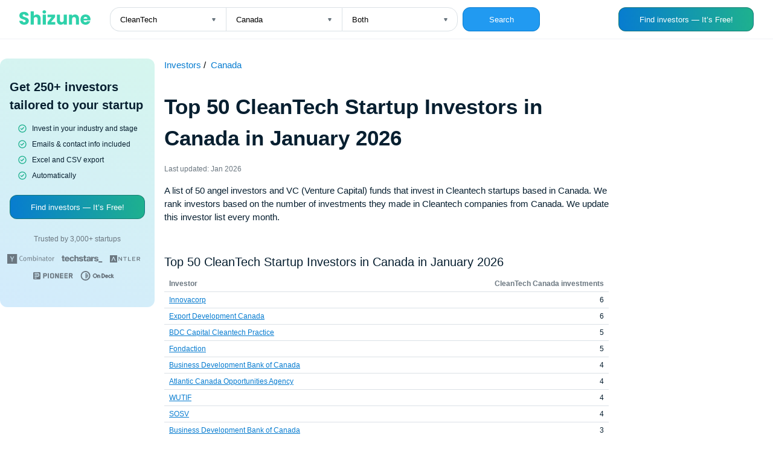

--- FILE ---
content_type: text/html; charset=UTF-8
request_url: https://shizune.co/investors/cleantech-investors-canada
body_size: 100694
content:
<!DOCTYPE html>
<html>
<head>
    <meta charset="UTF-8">
    <meta name="viewport" content="width=device-width, initial-scale=1">
    <title>Top 50 CleanTech Startup Investors in Canada in January 2026</title>
    <link rel="icon" sizes="192x192" href="/index.png">
      <meta name="description" content="A list of 50 angel investors and VC (Venture Capital) funds that invest in Cleantech startups based in Canada. We rank investors based on the number of investments they made in Cleantech companies from Canada. We update this investor list every month." />
  <meta property="og:title" content="Top 50 CleanTech Startup Investors in Canada in January 2026 — Jan 2026" />
  <meta property="og:description" content="A list of 50 angel investors and VC (Venture Capital) funds that invest in Cleantech startups based in Canada. We rank investors based on the number of investments they made in Cleantech companies from Canada. We update this investor list every month." />
  <meta property="og:locale" content="en_US" />
  <meta property="og:site_name" content="Shizune" />
  <meta property="og:image" content="https://shizune.co/images/chart.jpg" />
  <meta property="og:image:type" content="image/jpeg" />
  <meta property="og:image:width" content="1280" />
  <meta property="og:image:height" content="672" />
  <meta name="twitter:image" content="https://shizune.co/images/chart_twitter.jpg" />
  <meta name="twitter:card" content="summary_large_image">
  <meta name="twitter:description" content="A list of 50 angel investors and VC (Venture Capital) funds that invest in Cleantech startups based in Canada. We rank investors based on the number of investments they made in Cleantech companies from Canada. We update this investor list every month." >
  <meta name="twitter:title" content="Top 50 CleanTech Startup Investors in Canada in January 2026 — Jan 2026">
                <link type="text/css" rel="stylesheet" href="/pages/static/css/auth.css"/>
        <link type="text/css" rel="stylesheet" href="/pages/static/css/investors.css"/>
            
                </head>
<body>
    <div class="mobile-header">
      <span>250+ investors that invest in your industry and stage</span>
      <a href="https://app.shizune.co/sign-up?utm_source=investor_charts" class="button-link" ">
        <button class="btn btn-get">Get</button>
      </a>
    </div>
    <header class="header">
      <div class="header__form-wrapper">
        <a href="/investors" class="no-underline">
          <svg
                  width="118"
                  height="24"
                  viewBox="0 0 118 24"
                  fill="none"
                  xmlns="http://www.w3.org/2000/svg"
          >
            <path
                    d="M8.12855 23.9703C6.60569 23.9703 5.24104 23.7231 4.03461 23.2287C2.82818 22.7342 1.85909 22.0025 1.12732 21.0334C0.415328 20.0643 0.039555 18.8974 0 17.5328H5.39926C5.47837 18.3041 5.74536 18.8974 6.20025 19.3127C6.65513 19.7083 7.24845 19.9061 7.98022 19.9061C8.73177 19.9061 9.32509 19.7379 9.7602 19.4017C10.1953 19.0457 10.4129 18.5612 10.4129 17.9481C10.4129 17.4339 10.2349 17.0087 9.87886 16.6724C9.54265 16.3362 9.11743 16.0593 8.60321 15.8418C8.10878 15.6242 7.39679 15.377 6.46724 15.1001C5.12237 14.6848 4.02472 14.2695 3.17429 13.8541C2.32386 13.4388 1.59209 12.8257 0.978986 12.0148C0.365884 11.204 0.0593321 10.1459 0.0593321 8.84054C0.0593321 6.90235 0.761434 5.38937 2.16564 4.30161C3.56984 3.19407 5.39926 2.6403 7.65389 2.6403C9.94808 2.6403 11.7973 3.19407 13.2015 4.30161C14.6057 5.38937 15.3572 6.91224 15.4561 8.87021H9.96786C9.92831 8.19777 9.68109 7.67367 9.22621 7.2979C8.77132 6.90235 8.18789 6.70457 7.4759 6.70457C6.86279 6.70457 6.36836 6.87268 5.99258 7.2089C5.61681 7.52534 5.42893 7.99011 5.42893 8.60321C5.42893 9.27565 5.74537 9.79975 6.37825 10.1755C7.01113 10.5513 8 10.9567 9.34487 11.3918C10.6897 11.8467 11.7775 12.2818 12.6082 12.6972C13.4586 13.1125 14.1904 13.7157 14.8035 14.5068C15.4166 15.2979 15.7231 16.3164 15.7231 17.5624C15.7231 18.7491 15.4166 19.8269 14.8035 20.796C14.2101 21.7651 13.3399 22.5365 12.1928 23.11C11.0457 23.6836 9.69098 23.9703 8.12855 23.9703ZM29.0206 7.0309C30.9192 7.0309 32.4421 7.66378 33.5892 8.92954C34.7363 10.1755 35.3098 11.8962 35.3098 14.0915V23.7627H30.2666V14.7738C30.2666 13.6663 29.9798 12.8059 29.4063 12.1928C28.8327 11.5797 28.0614 11.2732 27.0923 11.2732C26.1232 11.2732 25.3519 11.5797 24.7783 12.1928C24.2048 12.8059 23.918 13.6663 23.918 14.7738V23.7627H18.8451V1.80964H23.918V9.43387C24.4322 8.7021 25.1343 8.11867 26.0243 7.68356C26.9143 7.24846 27.9131 7.0309 29.0206 7.0309ZM41.3863 5.48826C40.4963 5.48826 39.7645 5.23115 39.191 4.71694C38.6372 4.18294 38.3603 3.53028 38.3603 2.75896C38.3603 1.96786 38.6372 1.3152 39.191 0.800989C39.7645 0.266996 40.4963 0 41.3863 0C42.2565 0 42.9685 0.266996 43.5222 0.800989C44.0958 1.3152 44.3826 1.96786 44.3826 2.75896C44.3826 3.53028 44.0958 4.18294 43.5222 4.71694C42.9685 5.23115 42.2565 5.48826 41.3863 5.48826ZM43.9079 7.2089V23.7627H38.835V7.2089H43.9079ZM52.3309 19.5797H59.5101V23.7627H46.6646V19.7281L53.5472 11.3918H46.7238V7.2089H59.3618V11.2435L52.3309 19.5797ZM78.6476 7.2089V23.7627H73.5747V21.508C73.0605 22.2398 72.3584 22.8331 71.4684 23.288C70.5982 23.7231 69.6291 23.9407 68.5611 23.9407C67.2953 23.9407 66.1779 23.6638 65.2088 23.11C64.2397 22.5365 63.4882 21.7157 62.9542 20.6477C62.4202 19.5797 62.1532 18.3239 62.1532 16.8801V7.2089H67.1964V16.1978C67.1964 17.3053 67.4832 18.1656 68.0568 18.7787C68.6303 19.3918 69.4016 19.6984 70.3707 19.6984C71.3596 19.6984 72.1408 19.3918 72.7144 18.7787C73.2879 18.1656 73.5747 17.3053 73.5747 16.1978V7.2089H78.6476ZM92.3779 7.0309C94.3161 7.0309 95.8585 7.66378 97.006 8.92954C98.1731 10.1755 98.7561 11.8962 98.7561 14.0915V23.7627H93.7129V14.7738C93.7129 13.6663 93.4261 12.8059 92.8526 12.1928C92.279 11.5797 91.5077 11.2732 90.5386 11.2732C89.5695 11.2732 88.7982 11.5797 88.2247 12.1928C87.6511 12.8059 87.3643 13.6663 87.3643 14.7738V23.7627H82.2914V7.2089H87.3643V9.4042C87.8786 8.67244 88.5708 8.09889 89.441 7.68356C90.3112 7.24846 91.2902 7.0309 92.3779 7.0309ZM117.886 15.2188C117.886 15.6934 117.856 16.1879 117.797 16.7021H106.316C106.395 17.7305 106.722 18.5216 107.295 19.0754C107.889 19.6094 108.61 19.8764 109.461 19.8764C110.727 19.8764 111.606 19.3424 112.101 18.2744H117.5C117.223 19.3622 116.719 20.3412 115.987 21.2114C115.275 22.0816 114.375 22.7639 113.287 23.2583C112.2 23.7528 110.983 24 109.639 24C108.016 24 106.573 23.6539 105.307 22.9617C104.041 22.2695 103.053 21.2806 102.341 19.9951C101.629 18.7095 101.273 17.2064 101.273 15.4858C101.273 13.7651 101.619 12.2621 102.311 10.9765C103.023 9.69098 104.012 8.7021 105.278 8.00989C106.543 7.31768 107.997 6.97157 109.639 6.97157C111.241 6.97157 112.664 7.30779 113.911 7.98022C115.157 8.65266 116.125 9.61187 116.817 10.8579C117.53 12.1038 117.886 13.5575 117.886 15.2188ZM112.694 13.8838C112.694 13.0136 112.397 12.3214 111.804 11.8072C111.211 11.293 110.469 11.0358 109.579 11.0358C108.729 11.0358 108.007 11.2831 107.414 11.7775C106.84 12.2719 106.484 12.974 106.346 13.8838H112.694Z"
                    fill="#2ED1AA"
            />
          </svg>
        </a>
        <form action="/investors" class="form">
          <div class="selects">
            <div class="select-wrapper">
              <select name="industry" id="" class="select select-left">
                                  <option  value="Community">Community</option>
                                  <option  value="Artificial intelligence">Artificial intelligence</option>
                                  <option  value="Hardware">Hardware</option>
                                  <option  value="Marketplace">Marketplace</option>
                                  <option  value="Consumer">Consumer</option>
                                  <option  value="FinTech">FinTech</option>
                                  <option  value="Energy">Energy</option>
                                  <option  value="Gaming">Gaming</option>
                                  <option  value="Impact">Impact</option>
                                  <option  value="Climate">Climate</option>
                                  <option  value="Proptech">Proptech</option>
                                  <option  value="Google">Google</option>
                                  <option  value="Biotech">Biotech</option>
                                  <option  value="Health Care">Health Care</option>
                                  <option  value="EdTech">EdTech</option>
                                  <option  value="Sustainability">Sustainability</option>
                                  <option  value="Venture Capital">Venture Capital</option>
                                  <option  value="Clean Energy">Clean Energy</option>
                                  <option  value="Art">Art</option>
                                  <option  value="Web3">Web3</option>
                                  <option  value="Wellness">Wellness</option>
                                  <option  value="Organic Food">Organic Food</option>
                                  <option  value="Android">Android</option>
                                  <option  value="Digital Media">Digital Media</option>
                                  <option  value="Manufacturing">Manufacturing</option>
                                  <option  value="Big Data">Big Data</option>
                                  <option  value="Construction">Construction</option>
                                  <option  value="Sports">Sports</option>
                                  <option  value="Video Games">Video Games</option>
                                  <option  value="Franchise">Franchise</option>
                                  <option  value="Publishing">Publishing</option>
                                  <option  value="eSports">eSports</option>
                                  <option  value="Mobile">Mobile</option>
                                  <option  value="B2B">B2B</option>
                                  <option  value="Enterprise Software">Enterprise Software</option>
                                  <option  value="Music">Music</option>
                                  <option  value="Email">Email</option>
                                  <option  value="Food and Beverage">Food and Beverage</option>
                                  <option  value="Social Media">Social Media</option>
                                  <option  value="Social Network">Social Network</option>
                                  <option  value="Medical">Medical</option>
                                  <option  value="Payments">Payments</option>
                                  <option  value="Legal">Legal</option>
                                  <option  value="Local">Local</option>
                                  <option  value="Internet">Internet</option>
                                  <option  value="Real Estate">Real Estate</option>
                                  <option  value="Biotechnology">Biotechnology</option>
                                  <option  value="Travel">Travel</option>
                                  <option  value="Fitness">Fitness</option>
                                  <option  value="Recruiting">Recruiting</option>
                                  <option  value="Hospitality">Hospitality</option>
                                  <option  value="Mobile Advertising">Mobile Advertising</option>
                                  <option  value="Platforms">Platforms</option>
                                  <option  value="Cannabis">Cannabis</option>
                                  <option  value="Finance">Finance</option>
                                  <option  value="Automotive">Automotive</option>
                                  <option  value="Social">Social</option>
                                  <option  value="Wine And Spirits">Wine And Spirits</option>
                                  <option  value="Medical Device">Medical Device</option>
                                  <option  value="Education">Education</option>
                                  <option  value="Crowdfunding">Crowdfunding</option>
                                  <option selected="CleanTech" value="CleanTech">CleanTech</option>
                                  <option  value="Mobile Apps">Mobile Apps</option>
                                  <option  value="Transportation">Transportation</option>
                                  <option  value="Financial Services">Financial Services</option>
                                  <option  value="InsurTech">InsurTech</option>
                                  <option  value="Enterprise">Enterprise</option>
                                  <option  value="Retail">Retail</option>
                                  <option  value="Infrastructure">Infrastructure</option>
                                  <option  value="LGBT">LGBT</option>
                                  <option  value="Beauty">Beauty</option>
                                  <option  value="Photography">Photography</option>
                                  <option  value="Oil and Gas">Oil and Gas</option>
                                  <option  value="Fashion">Fashion</option>
                                  <option  value="Film">Film</option>
                                  <option  value="Life Science">Life Science</option>
                                  <option  value="Theatre">Theatre</option>
                                  <option  value="SaaS">SaaS</option>
                                  <option  value="Non Profit">Non Profit</option>
                                  <option  value="Renewable Energy">Renewable Energy</option>
                                  <option  value="Sporting Goods">Sporting Goods</option>
                                  <option  value="Software">Software</option>
                                  <option  value="Restaurants">Restaurants</option>
                                  <option  value="Social Impact">Social Impact</option>
                                  <option  value="Celebrity">Celebrity</option>
                                  <option  value="Cryptocurrency">Cryptocurrency</option>
                                  <option  value="Agriculture (agtech)">Agriculture (agtech)</option>
                                  <option  value="Machine Learning">Machine Learning</option>
                                  <option  value="Media (entertainment)">Media (entertainment)</option>
                                  <option  value="Blockchain">Blockchain</option>
                                  <option  value="Facebook">Facebook</option>
                              </select>
            </div>
            <div class="select-wrapper">
              <select name="country" id="" class="select select-middle">
                                  <option  value="New Zealand">New Zealand</option>
                                  <option  value="Ireland">Ireland</option>
                                  <option selected="Canada" value="Canada">Canada</option>
                                  <option  value="United States">United States</option>
                                  <option  value="India">India</option>
                                  <option  value="Germany">Germany</option>
                                  <option  value="United Kingdom">United Kingdom</option>
                                  <option  value="South Korea">South Korea</option>
                                  <option  value="Australia">Australia</option>
                                  <option  value="Middle East">Middle East</option>
                                  <option  value="Indonesia">Indonesia</option>
                                  <option  value="South Africa">South Africa</option>
                                  <option  value="Sri Lanka">Sri Lanka</option>
                                  <option  value="Vietnam">Vietnam</option>
                                  <option  value="Europe">Europe</option>
                                  <option  value="Qatar">Qatar</option>
                                  <option  value="Japan">Japan</option>
                                  <option  value="Singapore">Singapore</option>
                                  <option  value="Spain">Spain</option>
                                  <option  value="China">China</option>
                                  <option  value="Armenia">Armenia</option>
                                  <option  value="Saudi Arabia">Saudi Arabia</option>
                                  <option  value="Oceania">Oceania</option>
                                  <option  value="Ghana">Ghana</option>
                                  <option  value="Africa">Africa</option>
                                  <option  value="Egypt">Egypt</option>
                                  <option  value="Belarus">Belarus</option>
                                  <option  value="Hungary">Hungary</option>
                                  <option  value="LATAM">LATAM</option>
                                  <option  value="Finland">Finland</option>
                                  <option  value="Asia">Asia</option>
                                  <option  value="France">France</option>
                                  <option  value="Brazil">Brazil</option>
                                  <option  value="Croatia">Croatia</option>
                                  <option  value="Gibraltar">Gibraltar</option>
                                  <option  value="Liechtenstein">Liechtenstein</option>
                                  <option  value="Barbados">Barbados</option>
                                  <option  value="Georgia">Georgia</option>
                                  <option  value="Greece">Greece</option>
                                  <option  value="Panama">Panama</option>
                                  <option  value="Czech Republic">Czech Republic</option>
                                  <option  value="Faroe Islands">Faroe Islands</option>
                                  <option  value="Costa Rica">Costa Rica</option>
                                  <option  value="Myanmar">Myanmar</option>
                                  <option  value="Hong Kong">Hong Kong</option>
                                  <option  value="Lithuania">Lithuania</option>
                                  <option  value="Bahrain">Bahrain</option>
                                  <option  value="Belgium">Belgium</option>
                                  <option  value="Denmark">Denmark</option>
                                  <option  value="Malaysia">Malaysia</option>
                                  <option  value="Bermuda">Bermuda</option>
                                  <option  value="Estonia">Estonia</option>
                                  <option  value="Algeria">Algeria</option>
                                  <option  value="Ecuador">Ecuador</option>
                                  <option  value="Peru">Peru</option>
                                  <option  value="Bulgaria">Bulgaria</option>
                                  <option  value="Belize">Belize</option>
                                  <option  value="Chile">Chile</option>
                                  <option  value="Ethiopia">Ethiopia</option>
                                  <option  value="Liberia">Liberia</option>
                                  <option  value="Togo">Togo</option>
                                  <option  value="Rwanda">Rwanda</option>
                                  <option  value="Slovenia">Slovenia</option>
                                  <option  value="Poland">Poland</option>
                                  <option  value="Jersey">Jersey</option>
                                  <option  value="Uganda">Uganda</option>
                                  <option  value="Lebanon">Lebanon</option>
                                  <option  value="San Marino">San Marino</option>
                                  <option  value="Sweden">Sweden</option>
                                  <option  value="Serbia">Serbia</option>
                                  <option  value="Sierra Leone">Sierra Leone</option>
                                  <option  value="Thailand">Thailand</option>
                                  <option  value="Norway">Norway</option>
                                  <option  value="Tanzania">Tanzania</option>
                                  <option  value="Uzbekistan">Uzbekistan</option>
                                  <option  value="Zambia">Zambia</option>
                                  <option  value="Turkey">Turkey</option>
                                  <option  value="Uruguay">Uruguay</option>
                                  <option  value="Tajikistan">Tajikistan</option>
                                  <option  value="Russian Federation">Russian Federation</option>
                                  <option  value="Portugal">Portugal</option>
                                  <option  value="Mexico">Mexico</option>
                                  <option  value="El Salvador">El Salvador</option>
                                  <option  value="Puerto Rico">Puerto Rico</option>
                                  <option  value="Senegal">Senegal</option>
                                  <option  value="Italy">Italy</option>
                                  <option  value="Zimbabwe">Zimbabwe</option>
                                  <option  value="Tunisia">Tunisia</option>
                                  <option  value="Venezuela">Venezuela</option>
                                  <option  value="Ukraine">Ukraine</option>
                                  <option  value="Taiwan">Taiwan</option>
                                  <option  value="Mali">Mali</option>
                                  <option  value="Dominican Republic">Dominican Republic</option>
                                  <option  value="Philippines">Philippines</option>
                                  <option  value="Bahamas">Bahamas</option>
                                  <option  value="Iraq">Iraq</option>
                                  <option  value="Iceland">Iceland</option>
                                  <option  value="Azerbaijan">Azerbaijan</option>
                                  <option  value="Nigeria">Nigeria</option>
                                  <option  value="Namibia">Namibia</option>
                                  <option  value="United Arab Emirates">United Arab Emirates</option>
                                  <option  value="Jamaica">Jamaica</option>
                                  <option  value="Honduras">Honduras</option>
                                  <option  value="Israel">Israel</option>
                                  <option  value="Isle of Man">Isle of Man</option>
                                  <option  value="Bolivia">Bolivia</option>
                                  <option  value="Luxembourg">Luxembourg</option>
                                  <option  value="Kuwait">Kuwait</option>
                                  <option  value="Pakistan">Pakistan</option>
                                  <option  value="Albania">Albania</option>
                                  <option  value="Mauritius">Mauritius</option>
                                  <option  value="Malta">Malta</option>
                                  <option  value="Romania">Romania</option>
                                  <option  value="Morocco">Morocco</option>
                                  <option  value="Jordan">Jordan</option>
                                  <option  value="Grenada">Grenada</option>
                                  <option  value="Argentina">Argentina</option>
                                  <option  value="Bangladesh">Bangladesh</option>
                                  <option  value="Nicaragua">Nicaragua</option>
                                  <option  value="Kazakhstan">Kazakhstan</option>
                                  <option  value="Kenya">Kenya</option>
                                  <option  value="Cambodia">Cambodia</option>
                                  <option  value="Cayman Islands">Cayman Islands</option>
                                  <option  value="Cameroon">Cameroon</option>
                                  <option  value="Cyprus">Cyprus</option>
                                  <option  value="Oman">Oman</option>
                                  <option  value="Latvia">Latvia</option>
                                  <option  value="Austria">Austria</option>
                                  <option  value="Switzerland">Switzerland</option>
                                  <option  value="Guatemala">Guatemala</option>
                                  <option  value="Colombia">Colombia</option>
                                  <option  value="Seychelles">Seychelles</option>
                                  <option  value="Marshall Islands">Marshall Islands</option>
                              </select>
            </div>
            <div class="select-wrapper">
              <select name="type" id="" class="select select-right">
                <option  value="angel-investors">Angel investors</option>
                <option  value="vc-funds">VC Funds</option>
                <option selected="investors" value="investors">Both</option>
              </select>
            </div>
          </div>
          <button type="submit" class="btn" style="margin-left: 8px;">Search</button>
        </form>
      </div>
      <a href="https://app.shizune.co/sign-up?utm_source=investor_charts" class="button-link" >
        <button class="btn btn__findinvestors">Find investors — It’s Free!</button>
      </a>
      <div class="show-on-mobile">
        <button class="btn btn__magnifying">
          <svg
          width="20"
          height="20"
          viewBox="0 0 20 20"
          fill="none"
          xmlns="http://www.w3.org/2000/svg"
        >
          <path
            d="M18.0918 16.9075L15.0002 13.8409C16.2002 12.3445 16.7814 10.4453 16.6242 8.5336C16.4669 6.62194 15.5832 4.84317 14.1548 3.56306C12.7263 2.28294 10.8617 1.59878 8.94427 1.65125C7.02686 1.70371 5.20243 2.48882 3.84612 3.84514C2.4898 5.20146 1.70469 7.02589 1.65222 8.94329C1.59976 10.8607 2.28392 12.7253 3.56403 14.1538C4.84415 15.5822 6.62292 16.466 8.53458 16.6232C10.4462 16.7804 12.3455 16.1993 13.8418 14.9992L16.9085 18.0659C16.986 18.144 17.0781 18.206 17.1797 18.2483C17.2812 18.2906 17.3902 18.3124 17.5002 18.3124C17.6102 18.3124 17.7191 18.2906 17.8206 18.2483C17.9222 18.206 18.0144 18.144 18.0918 18.0659C18.242 17.9105 18.326 17.7028 18.326 17.4867C18.326 17.2706 18.242 17.0629 18.0918 16.9075ZM9.16683 14.9992C8.01311 14.9992 6.88529 14.6571 5.926 14.0161C4.96672 13.3751 4.21904 12.4641 3.77753 11.3982C3.33602 10.3323 3.2205 9.15938 3.44558 8.02783C3.67066 6.89627 4.22624 5.85687 5.04204 5.04107C5.85785 4.22526 6.89725 3.66969 8.0288 3.44461C9.16036 3.21953 10.3332 3.33505 11.3992 3.77656C12.4651 4.21807 13.3761 4.96574 14.0171 5.92503C14.658 6.88432 15.0002 8.01213 15.0002 9.16585C15.0002 10.713 14.3856 12.1967 13.2916 13.2906C12.1977 14.3846 10.7139 14.9992 9.16683 14.9992Z"
            fill="#6B7780"
          />
        </svg>
        </button>
        <a href="https://app.shizune.co/sign-up?utm_source=investor_charts" class="button-link" >
          <button class="btn btn__findinvestors btn__findinvestors-sm">Find investors</button>
        </a>
      </div>
    </header>
    <main>
      <div class="shizune-md--container" style="left: -264px;">
        <div class="shizune-md">
          <div class="shizune-md__content">
            <span class="shizune-md__heading">Get 250+ investors tailored to your startup</span>
            <ul>
              <li>Invest in your industry and stage</li>
              <li>Emails & contact info included</li>
              <li>Excel and CSV export</li>
              <li>Automatically</li>
            </ul>
            <a href="https://app.shizune.co/sign-up?utm_source=investor_charts" class="button-link" >
              <button class="btn btn__findinvestors">Find investors — It’s Free!</button>
            </a>
            <span class="shizune-md__trustedby">Trusted by 3,000+ startups</span>
            <div class="shizune-md__vsfunds">
              <svg
                width="78"
                height="16"
                viewBox="0 0 78 16"
                fill="none"
                xmlns="http://www.w3.org/2000/svg"
              >
                <path
                  fill-rule="evenodd"
                  clip-rule="evenodd"
                  d="M0 0H16.1379V16H0V0ZM4.73379 3.89333L7.53103 9.06667V12.4267H8.6069V9.12L11.4041 3.89333H10.2207L8.6069 7.14667C8.49931 7.30667 8.39172 7.46667 8.33793 7.62667C8.31002 7.7298 8.26765 7.82854 8.21206 7.92C8.17647 7.97932 8.14657 8.04181 8.12276 8.10667C8.09687 8.07563 8.07847 8.03915 8.06896 8C8.05552 7.96053 8.04207 7.92 8.01517 7.89333C7.99367 7.85039 7.97568 7.8058 7.96138 7.76C7.94698 7.71423 7.929 7.66965 7.90759 7.62667V7.57333L7.85379 7.52C7.83731 7.48701 7.82258 7.45319 7.80968 7.41867C7.79758 7.37695 7.77585 7.33861 7.74621 7.30667C7.69241 7.25333 7.63862 7.2 7.63862 7.14667L6.02483 3.89333H4.73379Z"
                  fill="#6B7780"
                />
                <path
                  d="M23.508 3.09375C24.3149 3.09375 25.0142 3.30708 25.5522 3.73375L25.0142 4.37375C24.5301 4.05375 24.046 3.84042 23.4542 3.84042C22.5397 3.84042 21.8404 4.32042 21.4639 5.22708C21.2487 5.76042 21.1411 6.45375 21.1411 7.36042C21.1411 8.05375 21.2487 8.64042 21.4101 9.06708C21.8404 10.0804 22.5397 10.5604 23.6156 10.5604C24.2073 10.5604 24.7453 10.4004 25.2294 10.0271L25.7673 10.7204C25.068 11.1471 24.3149 11.3604 23.508 11.3604C22.5397 11.3604 21.7329 10.9871 21.0873 10.1871C20.4418 9.44042 20.1729 8.42708 20.1729 7.20042C20.1729 5.97375 20.4956 5.01375 21.1411 4.21375C21.7329 3.52042 22.5397 3.09375 23.508 3.09375Z"
                  fill="#6B7780"
                />
                <path
                  d="M26.5742 8.37458C26.5742 7.41458 26.7894 6.66792 27.2735 6.13458C27.7577 5.60125 28.3494 5.28125 29.1025 5.28125C29.9632 5.28125 30.6625 5.60125 31.1466 6.29458C31.5232 6.82792 31.6846 7.57458 31.6846 8.48125C31.6846 9.54792 31.3618 10.4012 30.7701 10.9346C30.3397 11.3079 29.8018 11.5213 29.1563 11.5213C28.3494 11.5213 27.7577 11.2546 27.2735 10.6679C26.7894 10.1346 26.5742 9.33458 26.5742 8.37458ZM30.3397 6.82792C30.0708 6.34792 29.6942 6.08125 29.1025 6.08125C28.5108 6.08125 28.1342 6.29458 27.8653 6.72125C27.6501 7.04125 27.5963 7.57458 27.5963 8.26792C27.5963 9.17458 27.7039 9.81458 27.9728 10.1879C28.2418 10.5613 28.6184 10.7746 29.1563 10.7746C29.8018 10.7746 30.2321 10.4546 30.4473 9.86792C30.5549 9.54792 30.6087 9.12125 30.6087 8.58792C30.6625 7.78792 30.5549 7.20125 30.3397 6.82792Z"
                  fill="#6B7780"
                />
                <path
                  d="M33.4056 6.93458C33.4056 6.34792 33.3518 5.86792 33.1904 5.49458L34.1049 5.28125C34.2663 5.54792 34.3201 5.86792 34.3201 6.13458V6.18792C34.5353 5.97458 34.7504 5.76125 35.0732 5.60125C35.4497 5.38792 35.7725 5.28125 36.0953 5.28125C36.5794 5.28125 37.0097 5.49458 37.2787 5.86792C37.3325 5.97458 37.4401 6.13458 37.4939 6.24125C38.1394 5.60125 38.7311 5.28125 39.3766 5.28125C39.807 5.28125 40.1835 5.44125 40.4525 5.70792C40.7215 6.02792 40.8828 6.40125 40.8828 6.82792V11.2546H39.9146V6.88125C39.9146 6.29458 39.6456 6.02792 39.1615 6.02792C38.8925 6.02792 38.5697 6.13458 38.3008 6.34792C38.1932 6.45458 37.978 6.61458 37.709 6.82792L37.6015 6.93458V11.2546H36.5794V7.09458C36.5794 6.72125 36.5256 6.45458 36.418 6.34792C36.2566 6.18792 36.0953 6.13458 35.8263 6.13458C35.3959 6.13458 34.9118 6.40125 34.3201 6.93458V11.3079H33.4056V6.93458Z"
                  fill="#6B7780"
                />
                <path
                  d="M42.5508 2.8774L43.5191 2.66406C43.6266 3.09073 43.6804 3.57073 43.6804 4.1574V6.13073C44.2184 5.5974 44.8101 5.33073 45.4018 5.33073C46.1011 5.33073 46.6929 5.5974 47.0694 6.13073C47.4997 6.66406 47.7149 7.41073 47.7149 8.3174C47.7149 9.2774 47.4997 10.0241 47.0694 10.6107C46.6391 11.1974 46.0473 11.4641 45.348 11.4641C45.0253 11.4641 44.7563 11.4107 44.4335 11.2507C44.1108 11.0907 43.8956 10.9307 43.7342 10.7174C43.6804 10.9841 43.6266 11.1974 43.5729 11.3574H42.6584C42.766 11.0907 42.8197 10.6107 42.8197 9.86406V4.26406C42.766 3.62406 42.7122 3.14406 42.5508 2.8774ZM44.1108 6.50406C43.9494 6.61073 43.788 6.77073 43.6804 6.93073V9.97073C44.057 10.4507 44.5411 10.6641 45.1329 10.6641C45.617 10.6641 45.9935 10.5041 46.2087 10.1307C46.4777 9.70406 46.6391 9.1174 46.6391 8.26406C46.6391 7.5174 46.5315 6.98406 46.2625 6.66406C46.0473 6.34406 45.6708 6.18406 45.1329 6.18406C44.8101 6.13073 44.4335 6.2374 44.1108 6.50406Z"
                  fill="#6B7780"
                />
                <path
                  d="M49.1133 3.62948C49.1133 3.41615 49.1671 3.25615 49.3285 3.09615C49.4898 2.93615 49.6512 2.88281 49.8664 2.88281C50.0816 2.88281 50.2429 2.93615 50.4043 3.09615C50.5657 3.25615 50.6195 3.41615 50.6195 3.62948C50.6195 3.84281 50.5657 4.00281 50.4043 4.16281C50.2429 4.32281 50.0816 4.37615 49.8664 4.37615C49.6512 4.37615 49.4898 4.32281 49.3285 4.16281C49.1671 4.00281 49.1133 3.84281 49.1133 3.62948ZM49.3285 11.3095V5.44281L50.2967 5.28281V11.3095H49.3285Z"
                  fill="#6B7780"
                />
                <path
                  d="M52.3949 6.93458C52.3949 6.50792 52.3949 6.24125 52.3411 6.13458C52.3411 5.97458 52.2336 5.81458 52.126 5.54792L53.0405 5.28125C53.2018 5.60125 53.2556 5.86792 53.2556 6.18792C53.8474 5.60125 54.4929 5.28125 55.1384 5.28125C55.4611 5.28125 55.7301 5.33458 55.9991 5.49458C56.268 5.65458 56.4832 5.86792 56.5908 6.13458C56.6984 6.34792 56.7522 6.56125 56.7522 6.82792V11.3079H55.8377V7.30792C55.8377 6.82792 55.7839 6.50792 55.6225 6.34792C55.4611 6.18792 55.246 6.08125 54.977 6.08125C54.7618 6.08125 54.4391 6.18792 54.1163 6.34792C53.7936 6.50792 53.5246 6.72125 53.3094 6.93458V11.3079H52.3949V6.93458Z"
                  fill="#6B7780"
                />
                <path
                  d="M58.9035 6.72125L58.4194 6.08125C59.2263 5.54792 60.0331 5.28125 60.8938 5.28125C61.7545 5.28125 62.2925 5.60125 62.5614 6.18792C62.669 6.40125 62.669 6.72125 62.669 7.20125V7.52125L62.6152 9.44125V9.70792C62.6152 10.0279 62.6152 10.2413 62.669 10.4012C62.7228 10.6146 62.8842 10.7746 63.0994 10.8812L62.6152 11.5213C62.1849 11.3612 61.9159 11.0946 61.8083 10.6679C61.2704 11.2013 60.6787 11.4679 60.0869 11.4679C59.4952 11.4679 59.0111 11.3079 58.6345 10.9879C58.3118 10.7213 58.1504 10.2946 58.1504 9.76125C58.1504 9.06792 58.4194 8.58792 58.9573 8.21458C59.4952 7.84125 60.3021 7.68125 61.2704 7.68125H61.7007V7.25458C61.7007 6.77458 61.6469 6.45458 61.4856 6.34792C61.2704 6.13458 61.0552 6.02792 60.6787 6.02792C60.3559 6.02792 59.9794 6.13458 59.549 6.29458C59.3876 6.40125 59.1725 6.56125 58.9035 6.72125ZM61.7545 9.86792L61.8083 8.32125H61.3242C60.4635 8.32125 59.9256 8.48125 59.6028 8.80125C59.3876 9.01458 59.28 9.33458 59.28 9.76125C59.28 10.4546 59.6028 10.8279 60.3021 10.8279C60.9476 10.7746 61.4318 10.4546 61.7545 9.86792Z"
                  fill="#6B7780"
                />
                <path
                  d="M65.735 5.44104H67.2413L66.9723 6.18771H65.735V9.97438C65.735 10.2944 65.7888 10.5077 65.8964 10.6677C66.004 10.7744 66.2192 10.881 66.4882 10.881C66.7033 10.881 66.9185 10.8277 67.0799 10.7744L67.1875 11.361C66.8647 11.521 66.5419 11.5744 66.1654 11.5744C65.2509 11.5744 64.8206 11.1477 64.8206 10.241V6.18771H64.0137V5.44104H64.7668V5.33437C64.7668 5.22771 64.8206 4.80104 64.8744 4.10771V3.94771L65.8426 3.73438C65.7351 4.37437 65.735 4.96104 65.735 5.44104Z"
                  fill="#6B7780"
                />
                <path
                  d="M68.21 8.37458C68.21 7.41458 68.4251 6.66792 68.9093 6.13458C69.3396 5.60125 69.9851 5.28125 70.7382 5.28125C71.5989 5.28125 72.2982 5.60125 72.7824 6.29458C73.1589 6.82792 73.3203 7.57458 73.3203 8.48125C73.3203 9.54792 72.9975 10.4012 72.4058 10.9346C71.9755 11.3079 71.4375 11.5213 70.792 11.5213C69.9851 11.5213 69.3934 11.2546 68.9093 10.6679C68.4789 10.1346 68.21 9.33458 68.21 8.37458ZM72.0293 6.82792C71.7603 6.34792 71.3838 6.08125 70.792 6.08125C70.2003 6.08125 69.8238 6.29458 69.5548 6.72125C69.3396 7.04125 69.2858 7.57458 69.2858 8.26792C69.2858 9.17458 69.3934 9.81458 69.6624 10.1879C69.9313 10.5613 70.3079 10.7746 70.8458 10.7746C71.4913 10.7746 71.9217 10.4546 72.1369 9.86792C72.2444 9.54792 72.2982 9.12125 72.2982 8.58792C72.2982 7.78792 72.1906 7.20125 72.0293 6.82792Z"
                  fill="#6B7780"
                />
                <path
                  d="M75.0951 6.82792C75.0951 6.29458 75.0413 5.86792 74.8799 5.54792L75.7944 5.28125C75.9557 5.60125 76.0095 5.86792 76.0095 6.18792V6.29458C76.4937 5.65458 77.0316 5.33458 77.6771 5.33458C77.7847 5.33458 77.8923 5.33458 77.9999 5.38792L77.6233 6.40125C77.5157 6.34792 77.4082 6.34792 77.3544 6.34792C77.1392 6.34792 76.8702 6.40125 76.6551 6.56125C76.4399 6.72125 76.2247 6.88125 76.1171 7.09458C76.0633 7.25458 76.0095 7.46792 76.0095 7.73458V11.4146H75.0951V6.82792Z"
                  fill="#6B7780"
                />
              </svg>
              <svg
                width="68"
                height="12"
                viewBox="0 0 68 12"
                fill="none"
                xmlns="http://www.w3.org/2000/svg"
              >
                <path
                  d="M1.18238 0.554688H3.47835V2.59469H5.12341V4.2183H3.47835V7.56292C3.47835 8.27053 3.70044 8.40907 4.46541 8.40907H5.11933V10.0603H3.65826C1.80754 10.0603 1.18238 9.6993 1.18238 7.96499V4.2183H0V2.59469H1.18238V0.554688Z"
                  fill="#6B7780"
                />
                <path
                  d="M7.38704 5.52469H10.6279C10.5857 4.58108 9.93278 4.12269 9.05577 4.12269C8.23528 4.12269 7.5115 4.53908 7.38704 5.52469ZM12.8816 7.71754C12.2133 9.47962 10.6422 10.2426 9.15039 10.2426C6.71561 10.2426 5.04688 8.77185 5.04688 6.28777C5.04688 3.90108 6.86883 2.375 9.05677 2.375C11.5471 2.375 13.0667 4.24777 12.9104 6.91238H7.35827C7.42713 7.98108 8.24762 8.46631 9.08245 8.46631C9.95954 8.46631 10.5014 8.15862 10.7656 7.71754H12.8816Z"
                  fill="#6B7780"
                />
                <path
                  d="M20.7839 5.33492H18.6411C18.4355 4.46008 17.8906 4.15446 17.2089 4.15446C16.3863 4.15446 15.5813 4.71038 15.5813 6.30831C15.5813 7.93192 16.3884 8.47238 17.2089 8.47238C18.0571 8.47238 18.5723 8.02823 18.7388 7.32061H20.8815C20.3664 9.54008 18.5723 10.2426 17.068 10.2426C14.6004 10.2426 13.2422 8.66108 13.2422 6.28777C13.2422 3.91446 14.806 2.375 17.068 2.375C18.6278 2.375 20.3386 3.07854 20.7839 5.335V5.33492Z"
                  fill="#6B7780"
                />
                <path
                  d="M23.4425 3.58054C23.7756 3.02562 24.5827 2.42869 25.7651 2.42869C27.6847 2.42869 28.2831 3.55692 28.2831 5.57846V10.0605H25.9872V6.14769C25.9872 5.07892 25.9584 4.20508 24.8459 4.20508C23.8537 4.20508 23.4425 4.84308 23.4425 6.23077V10.0605H21.1455V0H23.4425V3.58054Z"
                  fill="#6B7780"
                />
                <path
                  d="M33.5546 4.78505C33.4014 4.23021 32.8174 4.06713 32.0935 4.06713C31.3008 4.06713 30.8977 4.24759 30.8977 4.62198C30.8977 4.96967 31.162 5.16351 31.8159 5.28867L33.2101 5.53582C35.0043 5.86921 35.8669 6.39628 35.8669 7.71536C35.8669 9.39428 34.3246 10.2404 32.2498 10.2404C30.2603 10.2404 28.8414 9.39428 28.5771 7.63121H30.7055C30.9111 8.34913 31.4849 8.57482 32.2776 8.57482C33.1001 8.57482 33.6687 8.35321 33.6687 7.90913C33.6687 7.57582 33.3767 7.36767 32.5007 7.21582L31.1641 6.99328C29.7143 6.75528 28.7273 6.03328 28.7273 4.70198C28.7273 3.2169 30.2993 2.39844 32.149 2.39844C33.861 2.39844 35.4042 3.07844 35.6973 4.78505H33.5546Z"
                  fill="#6B7780"
                />
                <path
                  d="M37.0593 0.554688H39.3553V2.59469H41.0004V4.2183H39.3553V7.56292C39.3553 8.27053 39.5774 8.40907 40.3434 8.40907H40.9963V10.0603H39.5362C37.6855 10.0603 37.0593 9.6993 37.0593 7.96499V4.2183H35.877V2.59469H37.0593V0.554688Z"
                  fill="#6B7780"
                />
                <path
                  d="M46.283 6.74799C44.6832 6.90091 43.6098 7.06807 43.6098 7.88645C43.6098 8.37168 44.0694 8.69168 44.6678 8.69168C45.5849 8.69168 46.281 8.30299 46.281 6.92861L46.283 6.74807V6.74799ZM46.2275 5.10707C46.2275 4.21884 45.7957 3.91322 44.9619 3.91322C44.2237 3.91322 43.7229 4.28861 43.6252 5.00961H41.4835C41.5945 3.60861 42.9301 2.35938 45.1562 2.35938C47.3154 2.35938 48.5368 3.23322 48.4947 5.49576L48.4669 7.11937V7.89784C48.4669 8.7183 48.5224 9.60445 48.6345 10.0619H46.3807L46.353 9.16038C45.7957 9.95107 44.9053 10.2425 43.835 10.2425C42.4161 10.2425 41.2471 9.40961 41.2471 8.04968C41.2471 6.21784 43.3199 5.62199 46.2275 5.39938V5.10707Z"
                  fill="#6B7780"
                />
                <path
                  d="M53.7263 4.78806C53.5193 4.75491 53.3097 4.74082 53.1001 4.74598C51.9866 4.74598 51.417 5.14906 51.417 6.31421V10.0608H49.1211V2.59521H51.3327V4.0106C51.6813 3.12237 52.3074 2.5819 53.3778 2.53983H53.5453C53.606 2.53712 53.6667 2.54161 53.7263 2.55321V4.78806Z"
                  fill="#6B7780"
                />
                <path
                  d="M58.8037 4.78505C58.6505 4.23021 58.0665 4.06713 57.3427 4.06713C56.55 4.06713 56.1469 4.24759 56.1469 4.62198C56.1469 4.96967 56.4112 5.16351 57.0651 5.28867L58.4562 5.53582C60.2503 5.86921 61.113 6.39628 61.113 7.71536C61.113 9.39428 59.5707 10.2404 57.4958 10.2404C55.5074 10.2404 54.0874 9.39428 53.8232 7.63121H55.9516C56.1572 8.34913 56.7309 8.57482 57.5236 8.57482C58.3462 8.57482 58.9147 8.35321 58.9147 7.90913C58.9147 7.57582 58.6228 7.36767 57.7468 7.21582L56.4101 6.99328C54.9645 6.75528 53.9795 6.03328 53.9795 4.70198C53.9795 3.2169 55.5516 2.39844 57.4023 2.39844C59.1132 2.39844 60.6575 3.07844 60.9495 4.78505H58.8037Z"
                  fill="#6B7780"
                />
                <path d="M61.085 11.9917V10.0625H67.2757V11.9917H61.085Z" fill="#6B7780" />
              </svg>
              <svg
                width="51"
                height="12"
                viewBox="0 0 51 12"
                fill="none"
                xmlns="http://www.w3.org/2000/svg"
              >
                <path
                  fill-rule="evenodd"
                  clip-rule="evenodd"
                  d="M48.3827 6.81244C49.3364 6.54578 50.0067 5.888 50.0067 4.79511V4.77511C50.0067 4.19244 49.8093 3.69778 49.4431 3.33689C49.0044 2.90578 48.3347 2.66667 47.4787 2.66667H44.4444V9.33333H45.6422V7.01156H47.1413L48.8133 9.33333H50.2222L48.3827 6.81244ZM45.64 5.97556V3.73822H47.3818C48.2667 3.73822 48.7907 4.12622 48.7907 4.84222V4.85867C48.7907 5.53333 48.2453 5.97422 47.3889 5.97422L45.64 5.97556ZM36.8889 3.71778V9.33333H42V8.288H37.968V6.49689H41.0582V5.45244H37.968V3.71733H42V2.66667H36.8889V3.71778ZM31.1711 2.66667H30V9.33333H34.6667V8.26889H31.1711V2.66667ZM22.2222 3.75467H24.3924V9.33333H25.6084V3.75467H27.7778V2.66667H22.2222V3.75467ZM18.8542 2.66667H20V9.33333H19.0222L15.3684 4.59333V9.33333H14.2222V2.66667H15.3004L18.8538 7.27822V2.66667H18.8542ZM8.26 9.38133L5.97822 4.032L3.7 9.38089H2.488L5.45111 2.61911H6.55156L9.512 9.38133H8.26ZM0 12H12V0H0V12Z"
                  fill="#6B7780"
                />
              </svg>
              <svg
                width="66"
                height="12"
                viewBox="0 0 66 12"
                fill="none"
                xmlns="http://www.w3.org/2000/svg"
              >
                <path
                  d="M21.7215 2.08631C21.4538 1.89356 21.0143 1.76494 20.6606 1.76494H16.5566V10.2084H18.2711V6.98344H20.6606C21.0251 6.98344 21.4106 6.88669 21.7219 6.66169C21.9146 6.52294 22.3538 6.09394 22.4824 5.90119C22.6646 5.63344 22.7505 5.32256 22.7505 4.99031V3.79031C22.7505 3.47981 22.6646 3.11531 22.4824 2.85844C22.3436 2.68594 21.9146 2.24719 21.7215 2.08594V2.08631ZM21.036 5.00081L20.6715 5.34356H18.2715V3.41494H20.6606L21.0251 3.75806V5.00081H21.0364H21.036ZM24.3686 1.76494H26.1049V10.2084H24.3686V1.76494ZM33.1984 1.97944C32.9629 1.83994 32.6096 1.71094 32.2661 1.71094H30.123C29.7694 1.71094 29.4371 1.83956 29.1908 1.97906C28.8799 2.16094 28.3335 2.77219 28.1621 2.99719C27.9799 3.26494 27.9263 3.57581 27.9263 3.88631V8.11856C27.9263 8.41856 27.9799 8.71856 28.1625 8.98631C28.3335 9.22256 28.8799 9.83306 29.1908 10.0149C29.427 10.1544 29.7694 10.2831 30.123 10.2831H32.2661C32.6093 10.2831 32.9524 10.1544 33.1984 10.0149C33.5096 9.83306 34.0451 9.22219 34.2274 8.98631C34.4096 8.71856 34.4629 8.40806 34.4629 8.11856V3.88631C34.4629 3.57581 34.4096 3.26494 34.2274 2.99756C34.0451 2.77256 33.5093 2.16131 33.1984 1.97944ZM32.7484 8.11856L32.2234 8.64356H30.1553L29.6516 8.11856V3.89719L30.1766 3.36131H32.2448L32.7484 3.88631V8.11856ZM40.7216 1.76494H42.4361V10.2084H40.6999L37.9781 5.24719V10.2186H36.2636V1.77581H38.0213L40.7216 6.81131V1.76494ZM44.3006 1.76494H49.8518V3.41494H46.0256V5.15119H49.7228V6.80119H46.0256V8.56856H49.8514V10.2186H44.3003V1.76494H44.3006ZM51.6413 1.76494H57.1924V3.41494H53.3663V5.15119H57.0634V6.80119H53.3659V8.56856H57.192V10.2186H51.6409V1.76494H51.6413ZM63.804 6.86494C63.9113 6.81131 64.029 6.74719 64.1468 6.67219C64.3399 6.53344 64.779 6.10444 64.908 5.91131C65.0899 5.64356 65.1758 5.33306 65.1758 5.00081V3.80081C65.1758 3.48994 65.0899 3.12581 64.9076 2.86856C64.7685 2.68631 64.3399 2.24719 64.1468 2.09719C63.879 1.90444 63.4395 1.77581 63.0859 1.77581H58.971V10.2186H60.6855V6.99356H62.0359L63.7076 10.2186H65.6254C65.6254 10.2081 64.4891 8.12981 63.8036 6.86494H63.804ZM63.4504 5.00119L63.0859 5.34356H60.6964V3.41494H63.0859L63.4504 3.75806V5.00081V5.00119Z"
                  fill="#6B7780"
                />
                <path
                  fill-rule="evenodd"
                  clip-rule="evenodd"
                  d="M1.5 0C1.10218 0 0.720644 0.158035 0.43934 0.43934C0.158035 0.720644 0 1.10218 0 1.5L0 10.5C0 10.8978 0.158035 11.2794 0.43934 11.5607C0.720644 11.842 1.10218 12 1.5 12H10.5C10.8978 12 11.2794 11.842 11.5607 11.5607C11.842 11.2794 12 10.8978 12 10.5V1.5C12 1.10218 11.842 0.720644 11.5607 0.43934C11.2794 0.158035 10.8978 0 10.5 0L1.5 0ZM9.96563 3.69375C9.96563 3.348 9.82875 3.027 9.58762 2.7855L8.67975 1.878C8.56085 1.7581 8.41936 1.66296 8.26347 1.59808C8.10757 1.5332 7.94036 1.49986 7.7715 1.5H2.25V2.7855H7.77112L8.67975 3.69375V5.73488L7.7715 6.64313H2.25V7.92863H7.7715C7.9403 7.92876 8.10745 7.89542 8.26329 7.83053C8.41912 7.76565 8.56054 7.67051 8.67937 7.55062L9.58762 6.64313C9.70758 6.52426 9.80275 6.38278 9.86764 6.22688C9.93252 6.07097 9.96583 5.90374 9.96563 5.73488V3.69375ZM2.25 5.35725H7.39387V4.07137H2.25V5.35725ZM5.4645 9.21488H2.25V10.5H5.4645V9.21488Z"
                  fill="#6B7780"
                />
              </svg>
              <svg
                width="56"
                height="16"
                viewBox="0 0 56 16"
                fill="none"
                xmlns="http://www.w3.org/2000/svg"
              >
                <path
                  d="M30.694 6.67969C31.7569 6.67969 32.6185 7.5408 32.6185 8.60301V11.2315C32.6185 11.3024 32.5612 11.3598 32.4902 11.3598H31.9769C31.9429 11.3598 31.9103 11.3462 31.8862 11.3222C31.8622 11.2982 31.8486 11.2655 31.8486 11.2315V8.60301C31.8486 7.96568 31.3318 7.44902 30.694 7.44902C30.0563 7.44902 29.5394 7.96568 29.5394 8.60301V11.2315C29.5394 11.3024 29.4818 11.3598 29.4111 11.3598H28.8978C28.881 11.3598 28.8643 11.3565 28.8487 11.35C28.8332 11.3436 28.819 11.3342 28.8071 11.3222C28.7952 11.3103 28.7857 11.2962 28.7793 11.2806C28.7728 11.2651 28.7695 11.2484 28.7695 11.2315V8.60301C28.7695 7.5408 29.6312 6.67969 30.694 6.67969Z"
                  fill="#6B7780"
                />
                <path
                  d="M28.8978 6.67969H29.4111C29.4818 6.67969 29.5394 6.7371 29.5394 6.80793V10.9751C29.5394 11.0091 29.5259 11.0417 29.5018 11.0658C29.4778 11.0898 29.4451 11.1033 29.4111 11.1033H28.8978C28.881 11.1033 28.8643 11.1 28.8487 11.0936C28.8332 11.0872 28.819 11.0777 28.8071 11.0658C28.7952 11.0539 28.7857 11.0398 28.7793 11.0242C28.7728 11.0086 28.7695 10.992 28.7695 10.9751V6.80793C28.7695 6.7371 28.8269 6.67969 28.8978 6.67969Z"
                  fill="#6B7780"
                />
                <path
                  d="M37.1091 11.3644C39.0008 11.3644 40.5091 9.8575 40.5091 7.99861C40.5091 6.13975 39.0008 4.63281 37.1091 4.63281H36.2744V5.46625H37.1091C38.5762 5.46625 39.7392 6.62859 39.7392 8.06273C39.7392 9.49688 38.5762 10.5951 37.1091 10.5951H36.2744V11.3644H37.1091Z"
                  fill="#6B7780"
                />
                <path
                  d="M35.6977 4.63281H36.3392V11.3644H35.6977C35.6808 11.3645 35.6641 11.3611 35.6485 11.3547C35.633 11.3483 35.6188 11.3388 35.6069 11.3269C35.595 11.315 35.5855 11.3009 35.5791 11.2853C35.5726 11.2697 35.5693 11.253 35.5693 11.2362V4.76103C35.5693 4.69022 35.6267 4.63281 35.6977 4.63281Z"
                  fill="#6B7780"
                />
                <path
                  fill-rule="evenodd"
                  clip-rule="evenodd"
                  d="M21.0078 7.99861C21.0078 6.13975 22.5157 4.63281 24.3756 4.63281C26.2355 4.63281 27.7435 6.13975 27.7435 7.99861C27.7435 9.8575 26.2355 11.3644 24.3756 11.3644C22.5157 11.3644 21.0078 9.8575 21.0078 7.99861ZM24.3756 5.40215C22.9408 5.40215 21.7776 6.56463 21.7776 7.99861C21.7776 9.43262 22.9408 10.5951 24.3756 10.5951C25.8104 10.5951 26.9736 9.43262 26.9736 7.99861C26.9736 6.56463 25.8104 5.40215 24.3756 5.40215Z"
                  fill="#6B7780"
                />
                <path
                  d="M52.2865 8.31344L53.7885 6.84877C53.8125 6.82544 53.8447 6.81238 53.8781 6.81235H54.6975C54.7145 6.81235 54.7308 6.8191 54.7429 6.83111C54.7549 6.84313 54.7617 6.85943 54.7618 6.87644C54.7618 6.88487 54.7601 6.89322 54.7569 6.901C54.7536 6.90879 54.7489 6.91584 54.7429 6.92177L53.0884 8.57538L55.28 11.2593C55.2907 11.2725 55.2957 11.2894 55.294 11.3063C55.2923 11.3232 55.2841 11.3387 55.271 11.3495C55.2593 11.3589 55.2449 11.3639 55.2301 11.3639L54.4636 11.3627C54.4447 11.3627 54.4262 11.3585 54.4091 11.3505C54.3921 11.3425 54.3771 11.3308 54.3651 11.3163L52.5431 9.12031L52.2865 9.37677V11.2344C52.2865 11.3051 52.2291 11.3626 52.1582 11.3626H51.6449C51.6109 11.3626 51.5783 11.349 51.5542 11.325C51.5302 11.301 51.5166 11.2684 51.5166 11.2344V5.08134C51.5166 5.04734 51.5302 5.01474 51.5542 4.9907C51.5783 4.96666 51.6109 4.95314 51.6449 4.95312H52.1582C52.2291 4.95312 52.2865 5.01053 52.2865 5.08134V8.31344Z"
                  fill="#6B7780"
                />
                <path
                  d="M50.4195 7.38987L50.3951 7.36329C49.9882 6.94087 49.4269 6.67969 48.8066 6.67969C48.1696 6.67969 47.5944 6.93846 47.1851 7.37356C46.7935 7.79193 46.5576 8.36912 46.5576 9.01972C46.5576 10.3762 47.5645 11.3598 48.8066 11.3598C49.4243 11.3598 49.9839 11.1006 50.3904 10.6812L50.3887 10.6795L50.4169 10.6497C50.4396 10.6257 50.4522 10.5938 50.4519 10.5607C50.4517 10.5277 50.4387 10.496 50.4157 10.4722L50.058 10.1047C50.0349 10.081 50.0035 10.0672 49.9704 10.0662C49.9373 10.0652 49.9051 10.0771 49.8807 10.0995C49.608 10.4041 49.2228 10.5904 48.8066 10.5904C47.9841 10.5904 47.3275 9.94569 47.3275 9.01972C47.3275 8.09375 47.9841 7.44902 48.8066 7.44902C49.224 7.44902 49.6102 7.63649 49.8831 7.94266C49.9079 7.96378 49.9398 7.97468 49.9724 7.97316C50.0049 7.97163 50.0357 7.95779 50.0585 7.93445L50.4169 7.56587C50.4398 7.54245 50.4528 7.51114 50.4533 7.4784C50.4538 7.44565 50.4417 7.41396 50.4195 7.38987Z"
                  fill="#6B7780"
                />
                <path
                  d="M41.375 9.01972C41.375 7.69831 42.3478 6.67969 43.624 6.67969C44.8534 6.67969 45.8323 7.69781 45.8718 8.94149C45.8675 8.9721 45.8522 9.00012 45.8288 9.02039C45.8055 9.04066 45.7756 9.05181 45.7447 9.05179H42.7989C42.7649 9.05178 42.7323 9.03826 42.7082 9.01422C42.6841 8.99018 42.6706 8.95758 42.6706 8.92358V8.60301C42.6706 8.56901 42.6841 8.5364 42.7082 8.51236C42.7323 8.48832 42.7649 8.47481 42.7989 8.47479H45.0125C44.8013 7.86739 44.2476 7.44902 43.624 7.44902C42.8018 7.44902 42.1449 8.09375 42.1449 9.01972C42.1449 9.94569 42.8018 10.5904 43.624 10.5904C44.0405 10.5904 44.4254 10.4041 44.6983 10.0995C44.7487 10.0532 44.8273 10.0552 44.8756 10.1047L45.2331 10.4722C45.2562 10.4959 45.2692 10.5276 45.2694 10.5607C45.2696 10.5938 45.257 10.6257 45.2343 10.6497L45.2061 10.6795L45.2077 10.6812C44.8032 11.0994 44.2457 11.3598 43.624 11.3598C42.3478 11.3598 41.375 10.3412 41.375 9.01972Z"
                  fill="#6B7780"
                />
                <path
                  d="M30.694 6.67969C31.7569 6.67969 32.6185 7.5408 32.6185 8.60301V11.2315C32.6185 11.3024 32.5612 11.3598 32.4902 11.3598H31.9769C31.9429 11.3598 31.9103 11.3462 31.8862 11.3222C31.8622 11.2982 31.8486 11.2655 31.8486 11.2315V8.60301C31.8486 7.96568 31.3318 7.44902 30.694 7.44902C30.0563 7.44902 29.5394 7.96568 29.5394 8.60301V11.2315C29.5394 11.3024 29.4818 11.3598 29.4111 11.3598H28.8978C28.881 11.3598 28.8643 11.3565 28.8487 11.35C28.8332 11.3436 28.819 11.3342 28.8071 11.3222C28.7952 11.3103 28.7857 11.2962 28.7793 11.2806C28.7728 11.2651 28.7695 11.2484 28.7695 11.2315V8.60301C28.7695 7.5408 29.6312 6.67969 30.694 6.67969V6.67969Z"
                  stroke="#6B7780"
                  stroke-linejoin="round"
                />
                <path
                  d="M28.8978 6.67969H29.4111C29.4818 6.67969 29.5394 6.7371 29.5394 6.80793V10.9751C29.5394 11.0091 29.5259 11.0417 29.5018 11.0658C29.4778 11.0898 29.4451 11.1033 29.4111 11.1033H28.8978C28.881 11.1033 28.8643 11.1 28.8487 11.0936C28.8332 11.0872 28.819 11.0777 28.8071 11.0658C28.7952 11.0539 28.7857 11.0398 28.7793 11.0242C28.7728 11.0086 28.7695 10.992 28.7695 10.9751V6.80793C28.7695 6.7371 28.8269 6.67969 28.8978 6.67969Z"
                  stroke="#6B7780"
                  stroke-linejoin="round"
                />
                <path
                  d="M37.1091 11.3644C39.0008 11.3644 40.5091 9.8575 40.5091 7.99861C40.5091 6.13975 39.0008 4.63281 37.1091 4.63281H36.2744V5.46625H37.1091C38.5762 5.46625 39.7392 6.62859 39.7392 8.06273C39.7392 9.49688 38.5762 10.5951 37.1091 10.5951H36.2744V11.3644H37.1091Z"
                  stroke="#6B7780"
                  stroke-linejoin="round"
                />
                <path
                  d="M35.6977 4.63281H36.3392V11.3644H35.6977C35.6808 11.3645 35.6641 11.3611 35.6485 11.3547C35.633 11.3483 35.6188 11.3388 35.6069 11.3269C35.595 11.315 35.5855 11.3009 35.5791 11.2853C35.5726 11.2697 35.5693 11.253 35.5693 11.2362V4.76103C35.5693 4.69022 35.6267 4.63281 35.6977 4.63281Z"
                  stroke="#6B7780"
                  stroke-linejoin="round"
                />
                <path
                  d="M21.0078 7.99861C21.0078 6.13975 22.5156 4.63281 24.3756 4.63281C26.2355 4.63281 27.7435 6.13975 27.7435 7.99861C27.7435 9.8575 26.2355 11.3644 24.3756 11.3644C22.5156 11.3644 21.0078 9.8575 21.0078 7.99861V7.99861ZM24.3756 5.40215C22.9408 5.40215 21.7776 6.56463 21.7776 7.99861C21.7776 9.43262 22.9408 10.5951 24.3756 10.5951C25.8104 10.5951 26.9736 9.43262 26.9736 7.99861C26.9736 6.56463 25.8104 5.40215 24.3756 5.40215V5.40215Z"
                  stroke="#6B7780"
                  stroke-linejoin="round"
                />
                <path
                  d="M52.2865 8.31344L53.7885 6.84877C53.8125 6.82544 53.8447 6.81238 53.8781 6.81235H54.6975C54.7145 6.81235 54.7308 6.8191 54.7429 6.83111C54.7549 6.84313 54.7617 6.85943 54.7618 6.87644C54.7618 6.88487 54.7601 6.89322 54.7569 6.901C54.7536 6.90879 54.7489 6.91584 54.7429 6.92177L53.0884 8.57538L55.28 11.2593C55.2907 11.2725 55.2957 11.2894 55.294 11.3063C55.2923 11.3232 55.2841 11.3387 55.271 11.3495C55.2593 11.3589 55.2449 11.3639 55.2301 11.3639L54.4636 11.3627C54.4447 11.3627 54.4262 11.3585 54.4091 11.3505C54.3921 11.3425 54.3771 11.3308 54.3651 11.3163L52.5431 9.12031L52.2865 9.37677V11.2344C52.2865 11.3051 52.2291 11.3626 52.1582 11.3626H51.6449C51.6109 11.3626 51.5783 11.349 51.5542 11.325C51.5302 11.301 51.5166 11.2684 51.5166 11.2344V5.08134C51.5166 5.04734 51.5302 5.01474 51.5542 4.9907C51.5783 4.96666 51.6109 4.95314 51.6449 4.95312H52.1582C52.2291 4.95312 52.2865 5.01053 52.2865 5.08134V8.31344V8.31344Z"
                  stroke="#6B7780"
                  stroke-linejoin="round"
                />
                <path
                  d="M50.4195 7.38987L50.3951 7.36329C49.9882 6.94087 49.4269 6.67969 48.8066 6.67969C48.1696 6.67969 47.5944 6.93846 47.1851 7.37356C46.7935 7.79193 46.5576 8.36912 46.5576 9.01972C46.5576 10.3762 47.5645 11.3598 48.8066 11.3598C49.4243 11.3598 49.9839 11.1006 50.3904 10.6812L50.3887 10.6795L50.4169 10.6497C50.4396 10.6257 50.4522 10.5938 50.4519 10.5607C50.4517 10.5277 50.4387 10.496 50.4157 10.4722L50.058 10.1047C50.0349 10.081 50.0035 10.0672 49.9704 10.0662C49.9373 10.0652 49.9051 10.0771 49.8807 10.0995C49.608 10.4041 49.2228 10.5904 48.8066 10.5904C47.9841 10.5904 47.3275 9.94569 47.3275 9.01972C47.3275 8.09375 47.9841 7.44902 48.8066 7.44902C49.224 7.44902 49.6102 7.63649 49.8831 7.94266C49.9079 7.96378 49.9398 7.97468 49.9724 7.97316C50.0049 7.97163 50.0357 7.95779 50.0585 7.93445L50.4169 7.56587C50.4398 7.54245 50.4528 7.51114 50.4533 7.4784C50.4538 7.44565 50.4417 7.41396 50.4195 7.38987V7.38987Z"
                  stroke="#6B7780"
                  stroke-linejoin="round"
                />
                <path
                  d="M41.375 9.01972C41.375 7.69831 42.3478 6.67969 43.624 6.67969C44.8534 6.67969 45.8323 7.69781 45.8718 8.94149C45.8675 8.9721 45.8522 9.00012 45.8288 9.02039C45.8055 9.04066 45.7756 9.05181 45.7447 9.05179H42.7989C42.7649 9.05178 42.7323 9.03826 42.7082 9.01422C42.6841 8.99018 42.6706 8.95758 42.6706 8.92358V8.60301C42.6706 8.56901 42.6841 8.5364 42.7082 8.51236C42.7323 8.48832 42.7649 8.47481 42.7989 8.47479H45.0125C44.8013 7.86739 44.2476 7.44902 43.624 7.44902C42.8018 7.44902 42.1449 8.09375 42.1449 9.01972C42.1449 9.94569 42.8018 10.5904 43.624 10.5904C44.0405 10.5904 44.4254 10.4041 44.6983 10.0995C44.7487 10.0532 44.8273 10.0552 44.8756 10.1047L45.2331 10.4722C45.2562 10.4959 45.2692 10.5276 45.2694 10.5607C45.2696 10.5938 45.257 10.6257 45.2343 10.6497L45.2061 10.6795L45.2077 10.6812C44.8032 11.0994 44.2457 11.3598 43.624 11.3598C42.3478 11.3598 41.375 10.3412 41.375 9.01972V9.01972Z"
                  stroke="#6B7780"
                  stroke-linejoin="round"
                />
                <path
                  fill-rule="evenodd"
                  clip-rule="evenodd"
                  d="M12.9792 3.69531H14.8265C14.9934 3.69531 15.1287 3.83055 15.1287 3.99735V4.75243C15.1287 4.91924 14.9934 5.05448 14.8265 5.05448H13.9961C13.7218 4.55654 13.3795 4.09911 12.9792 3.69531ZM11.7718 5.05448H8.63109C8.46419 5.05448 8.3289 4.91924 8.3289 4.75243V3.99735C8.3289 3.83055 8.46419 3.69531 8.63109 3.69531C9.86968 3.69531 10.9862 4.21789 11.7718 5.05448ZM11.7718 10.9441C10.9862 11.7807 9.86968 12.3033 8.63109 12.3033C8.46419 12.3033 8.3289 12.168 8.3289 12.0012V11.2461C8.3289 11.0793 8.46419 10.9441 8.63109 10.9441H11.7718ZM13.9961 10.9441H14.8265C14.9934 10.9441 15.1287 11.0793 15.1287 11.2461V12.0012C15.1287 12.168 14.9934 12.3033 14.8265 12.3033H12.9792C13.3795 11.8995 13.7218 11.442 13.9961 10.9441ZM12.787 9.13192C12.6541 9.61936 12.4361 10.0795 12.1429 10.4911H8.63109C8.46419 10.4911 8.3289 10.3558 8.3289 10.189V9.43394C8.3289 9.26713 8.46419 9.13192 8.63109 9.13192H12.787ZM14.6462 9.13192H14.8265C14.9934 9.13192 15.1287 9.26713 15.1287 9.43394V10.189C15.1287 10.3558 14.9934 10.4911 14.8265 10.4911H14.2217C14.416 10.0562 14.5585 9.60004 14.6462 9.13192ZM12.8843 7.31972C12.9199 7.54449 12.9377 7.77172 12.9376 7.99929C12.9376 8.23052 12.9194 8.45751 12.8843 8.67886H8.63109C8.46419 8.67886 8.3289 8.54365 8.3289 8.37684V7.62176C8.3289 7.45493 8.46419 7.31972 8.63109 7.31972H12.8843ZM14.7136 7.31972H14.8265C14.9934 7.31972 15.1287 7.45493 15.1287 7.62176V8.37684C15.1287 8.54365 14.9934 8.67886 14.8265 8.67886H14.7136C14.7385 8.45319 14.7509 8.22633 14.7509 7.99929C14.7509 7.76958 14.7382 7.54283 14.7136 7.31972ZM12.1429 5.50752C12.4361 5.91909 12.6541 6.37921 12.787 6.86666H8.60591C8.439 6.86666 8.30371 6.73144 8.30371 6.56464V5.80956C8.30371 5.64275 8.439 5.50752 8.60591 5.50752H12.1429ZM14.2217 5.50752H14.8013C14.9682 5.50752 15.1035 5.64275 15.1035 5.80956V6.56464C15.1035 6.73144 14.9682 6.86666 14.8013 6.86666H14.6462C14.5585 6.39853 14.416 5.94235 14.2217 5.50752Z"
                  fill="#6B7780"
                />
                <path
                  fill-rule="evenodd"
                  clip-rule="evenodd"
                  d="M8.60595 15.927C4.22461 15.927 0.672852 12.3774 0.672852 7.99867C0.672852 3.61995 4.22461 0.0703125 8.60595 0.0703125C12.9873 0.0703125 16.539 3.61995 16.539 7.99867C16.539 12.3774 12.9873 15.927 8.60595 15.927ZM8.60595 14.1148C11.9858 14.1148 14.7258 11.3765 14.7258 7.99867C14.7258 4.62081 11.9858 1.88252 8.60595 1.88252C5.22607 1.88252 2.48614 4.62081 2.48614 7.99867C2.48614 11.3765 5.22607 14.1148 8.60595 14.1148Z"
                  fill="#6B7780"
                />
              </svg>
            </div>
          </div>
        </div>
      </div>
      <ul class="breadcrumbs">
        <li class="breadcrumb">
            <a href="/investors" class="no-underline">
              Investors
            </a>
        </li>
                  <li class="breadcrumb">
            <a href="/investors/cleantech-investors-canada" class="no-underline">
              Canada
            </a>
          </li>
              </ul>
      <h1 class="title">Top 50 CleanTech Startup Investors in Canada in January 2026</h1>
      <time> Last updated: Jan 2026 </time>
      <span class="text-sm">
        A list of 50 angel investors and VC (Venture Capital) funds that invest in Cleantech startups based in Canada. We rank investors based on the number of investments they made in Cleantech companies from Canada. We update this investor list every month.
      </span>
      <div class="table">
        <h2 class="section-header">Top 50 CleanTech Startup Investors in Canada in January 2026</h2>
        <div>
          <table>
            <thead>
              <tr>
                <th>Investor</th>
                <th>CleanTech Canada investments</th>
              </tr>
            </thead>
            <tbody>
                          <tr>
                <td><a href="#cleantech-investors-canada-organization-innovacorp">Innovacorp</a></td>
                <td>6</td>
              </tr>
                          <tr>
                <td><a href="#cleantech-investors-canada-organization-export-development-canada">Export Development Canada</a></td>
                <td>6</td>
              </tr>
                          <tr>
                <td><a href="#cleantech-investors-canada-organization-cleantech-practice">BDC Capital Cleantech Practice</a></td>
                <td>5</td>
              </tr>
                          <tr>
                <td><a href="#cleantech-investors-canada-organization-fondaction">Fondaction</a></td>
                <td>5</td>
              </tr>
                          <tr>
                <td><a href="#cleantech-investors-canada-organization-business-development-bank-of-canada">Business Development Bank of Canada</a></td>
                <td>4</td>
              </tr>
                          <tr>
                <td><a href="#cleantech-investors-canada-organization-atlantic-canada-opportunities-agency">Atlantic Canada Opportunities Agency</a></td>
                <td>4</td>
              </tr>
                          <tr>
                <td><a href="#cleantech-investors-canada-organization-wutif">WUTIF</a></td>
                <td>4</td>
              </tr>
                          <tr>
                <td><a href="#cleantech-investors-canada-organization-sosv">SOSV</a></td>
                <td>4</td>
              </tr>
                          <tr>
                <td><a href="#cleantech-investors-canada-organization-bdc-capital">Business Development Bank of Canada</a></td>
                <td>3</td>
              </tr>
                          <tr>
                <td><a href="#cleantech-investors-canada-organization-ontario-centres-of-excellence">Ontario Centres of Excellence</a></td>
                <td>3</td>
              </tr>
                          <tr>
                <td><a href="#cleantech-investors-canada-organization-active-impact-investments">Active Impact Investments</a></td>
                <td>3</td>
              </tr>
                          <tr>
                <td><a href="#cleantech-investors-canada-organization-thrive-agtech-accelerator">SVG Ventures</a></td>
                <td>3</td>
              </tr>
                          <tr>
                <td><a href="#cleantech-investors-canada-organization-svg-ventures">SVG Ventures</a></td>
                <td>3</td>
              </tr>
                          <tr>
                <td><a href="#cleantech-investors-canada-organization-inp-capital">INP Capital</a></td>
                <td>3</td>
              </tr>
                          <tr>
                <td><a href="#cleantech-investors-canada-organization-sustainable-development-technologycanada">Sustainable Development Technology Canada</a></td>
                <td>3</td>
              </tr>
                          <tr>
                <td><a href="#cleantech-investors-canada-organization-bdc-venture-capital">BDC Venture Capital</a></td>
                <td>3</td>
              </tr>
                          <tr>
                <td><a href="#cleantech-investors-canada-organization-greensky-capital">GreenSky Ventures</a></td>
                <td>3</td>
              </tr>
                          <tr>
                <td><a href="#cleantech-investors-canada-organization-startup-tnt">Startup TNT</a></td>
                <td>2</td>
              </tr>
                          <tr>
                <td><a href="#cleantech-investors-canada-organization-sensata-technologies">Sensata Technologies</a></td>
                <td>2</td>
              </tr>
                          <tr>
                <td><a href="#cleantech-investors-canada-organization-canadian-shield-capital">Canadian Shield Capital</a></td>
                <td>2</td>
              </tr>
                          <tr>
                <td><a href="#cleantech-investors-canada-organization-quebec-and-economic-development-of-canada">Economic Development of Canada</a></td>
                <td>2</td>
              </tr>
                          <tr>
                <td><a href="#cleantech-investors-canada-organization-canaccord-genuity-corp">Canaccord Genuity Group</a></td>
                <td>2</td>
              </tr>
                          <tr>
                <td><a href="#cleantech-investors-canada-organization-toyota-ai-ventures">Toyota Ventures</a></td>
                <td>2</td>
              </tr>
                          <tr>
                <td><a href="#cleantech-investors-canada-organization-good-well">Good &amp; Well</a></td>
                <td>2</td>
              </tr>
                          <tr>
                <td><a href="#cleantech-investors-canada-organization-the-atmospheric-fund-taf">The Atmospheric Fund (TAF)</a></td>
                <td>2</td>
              </tr>
                          <tr>
                <td><a href="#cleantech-investors-canada-organization-hillside-ventures">Hillside Ventures</a></td>
                <td>2</td>
              </tr>
                          <tr>
                <td><a href="#cleantech-investors-canada-organization-anzu-partner">Anzu Partners</a></td>
                <td>2</td>
              </tr>
                          <tr>
                <td><a href="#cleantech-investors-canada-organization-dragonfly-ventures">Dragonfly Ventures</a></td>
                <td>2</td>
              </tr>
                          <tr>
                <td><a href="#cleantech-investors-canada-organization-energy-foundry">Earth Foundry</a></td>
                <td>2</td>
              </tr>
                          <tr>
                <td><a href="#cleantech-investors-canada-organization-mars-catalyst-fund">Amplify Capital</a></td>
                <td>2</td>
              </tr>
                          <tr>
                <td><a href="#cleantech-investors-canada-organization-asymmetry-ventures">Asymmetry Ventures</a></td>
                <td>2</td>
              </tr>
                          <tr>
                <td><a href="#cleantech-investors-canada-organization-radiant-venture-capital">Radiant Venture Capital</a></td>
                <td>2</td>
              </tr>
                          <tr>
                <td><a href="#cleantech-investors-canada-organization-felton-group-llc">Felton Group LLC</a></td>
                <td>2</td>
              </tr>
                          <tr>
                <td><a href="#cleantech-investors-canada-organization-cemex-ventures">Cemex Ventures</a></td>
                <td>2</td>
              </tr>
                          <tr>
                <td><a href="#cleantech-investors-canada-organization-silicon-valley-bank">Silicon Valley Bank</a></td>
                <td>2</td>
              </tr>
                          <tr>
                <td><a href="#cleantech-investors-canada-organization-boxone-ventures">BoxOne Ventures</a></td>
                <td>2</td>
              </tr>
                          <tr>
                <td><a href="#cleantech-investors-canada-organization-clean-energy-ventures-cev">Clean Energy Ventures</a></td>
                <td>2</td>
              </tr>
                          <tr>
                <td><a href="#cleantech-investors-canada-organization-metiquity-ventures">Metiquity Ventures</a></td>
                <td>2</td>
              </tr>
                          <tr>
                <td><a href="#cleantech-investors-canada-organization-venture-alberta">VA Angels</a></td>
                <td>2</td>
              </tr>
                          <tr>
                <td><a href="#cleantech-investors-canada-organization-united-airlines">United Airlines</a></td>
                <td>2</td>
              </tr>
                          <tr>
                <td><a href="#cleantech-investors-canada-organization-mars-investment-accelerator-fund">MaRS Investment Accelerator Fund</a></td>
                <td>2</td>
              </tr>
                          <tr>
                <td><a href="#cleantech-investors-canada-organization-eni-next">Eni Next</a></td>
                <td>2</td>
              </tr>
                          <tr>
                <td><a href="#cleantech-investors-canada-organization-ibi-group-307f">IBI Group</a></td>
                <td>2</td>
              </tr>
                          <tr>
                <td><a href="#cleantech-investors-canada-organization-good-news-ventures">Good News Ventures</a></td>
                <td>1</td>
              </tr>
                          <tr>
                <td><a href="#cleantech-investors-canada-organization-td-securities">TD Securities</a></td>
                <td>1</td>
              </tr>
                          <tr>
                <td><a href="#cleantech-investors-canada-organization-the-houssian-foundation">The Houssian Foundation</a></td>
                <td>1</td>
              </tr>
                          <tr>
                <td><a href="#cleantech-investors-canada-organization-aligned-climate-capital">Aligned Climate Capital</a></td>
                <td>1</td>
              </tr>
                          <tr>
                <td><a href="#cleantech-investors-canada-organization-earthshot-ventures">Earthshot Ventures</a></td>
                <td>1</td>
              </tr>
                          <tr>
                <td><a href="#cleantech-investors-canada-organization-lowercarbon-capital">Lowercarbon Capital</a></td>
                <td>1</td>
              </tr>
                          <tr>
                <td><a href="#cleantech-investors-canada-organization-fifth-wall-ventures-management">Fifth Wall</a></td>
                <td>1</td>
              </tr>
                        </tbody>
          </table>
        </div>
      </div>
      <div class="shizune-horizontal">
        <div class="shizune-horizontal__content">
          <div class="automatically">
            Find investors that fund startups like yours. Automatically.
          </div>
          <div class="algorithm">
            Our algorithm will find investors that invest in your industry, stage, and geography.
          </div>
          <a href="https://app.shizune.co/sign-up?utm_source=investor_charts" class="button-link" >
            <button class="btn btn__findinvestors">Find investors — It’s Free!</button>
          </a>
        </div>
      </div>
              <span class="investors-list-header" style="margin-bottom: 24px;">Investor list</span>
      
              <div class="investor" id="cleantech-investors-canada-organization-innovacorp">
          <div class="last__menu">
            <span class="investor__name">Innovacorp</span>
            <span class="investor__meta">
              VC Fund <i class="mid-dot">&#183;</i>              Halifax, Nova Scotia, Canada                           </span>
          </div>
          <div class="links">
                          <a href="http://www.linkedin.com/company/innovacorp" rel="noreferrer" target="_blank">
                <svg
                        width="24"
                        height="24"
                        viewBox="0 0 24 24"
                        fill="none"
                        xmlns="http://www.w3.org/2000/svg"
                >
                  <rect width="24" height="24" rx="8" fill="white" />
                  <g clip-path="url(#clip0_6229_4248)">
                    <path
                            d="M19.9958 19.9975V19.9969H19.9998V14.1289C19.9998 11.2582 19.3818 9.04688 16.0258 9.04688C14.4125 9.04688 13.3298 9.93221 12.8878 10.7715H12.8412V9.31487H9.65918V19.9969H12.9725V14.7075C12.9725 13.3149 13.2365 11.9682 14.9612 11.9682C16.6605 11.9682 16.6858 13.5575 16.6858 14.7969V19.9975H19.9958Z"
                            fill="#1075B0"
                    />
                    <path d="M4.26465 9.32031H7.58198V20.0023H4.26465V9.32031Z" fill="#1075B0" />
                    <path
                            d="M5.92133 4C4.86067 4 4 4.86067 4 5.92133C4 6.982 4.86067 7.86067 5.92133 7.86067C6.982 7.86067 7.84267 6.982 7.84267 5.92133C7.842 4.86067 6.98133 4 5.92133 4V4Z"
                            fill="#1075B0"
                    />
                  </g>
                  <defs>
                    <clipPath id="clip0_6229_4248">
                      <rect width="16" height="16" fill="white" transform="translate(4 4)" />
                    </clipPath>
                  </defs>
                </svg>
              </a>
                                      <a href="http://twitter.com/innovacorp" rel="noreferrer" target="_blank">
                <svg
                        width="24"
                        height="24"
                        viewBox="0 0 24 24"
                        fill="none"
                        xmlns="http://www.w3.org/2000/svg"
                >
                  <rect width="24" height="24" rx="8" fill="white" />
                  <path
                          d="M20 7.03933C19.4113 7.30067 18.7787 7.47667 18.1147 7.556C18.7927 7.15 19.3133 6.50667 19.558 5.74C18.924 6.116 18.2213 6.38933 17.4733 6.53667C16.8753 5.89867 16.0213 5.5 15.0773 5.5C12.958 5.5 11.4007 7.47733 11.8793 9.53C9.152 9.39333 6.73333 8.08667 5.114 6.10067C4.254 7.576 4.668 9.506 6.12933 10.4833C5.592 10.466 5.08533 10.3187 4.64333 10.0727C4.60733 11.5933 5.69733 13.016 7.276 13.3327C6.814 13.458 6.308 13.4873 5.79333 13.3887C6.21067 14.6927 7.42267 15.6413 8.86 15.668C7.48 16.75 5.74133 17.2333 4 17.028C5.45267 17.9593 7.17867 18.5027 9.032 18.5027C15.1267 18.5027 18.57 13.3553 18.362 8.73867C19.0033 8.27533 19.56 7.69733 20 7.03933Z"
                          fill="#1DA1F2"
                  />
                </svg>
              </a>
                                      <a href="http://www.innovacorp.ca" rel="noreferrer" target="_blank">
                <svg
                        width="24"
                        height="24"
                        viewBox="0 0 24 24"
                        fill="none"
                        xmlns="http://www.w3.org/2000/svg"
                >
                  <rect width="24" height="24" rx="8" fill="white" />
                  <g clip-path="url(#clip0_6229_4244)">
                    <path
                            d="M17.6556 6.34441C14.53 3.21878 9.4705 3.21828 6.34443 6.34441C3.21876 9.47005 3.21829 14.5295 6.34443 17.6556C9.47 20.7812 14.5295 20.7817 17.6556 17.6556C20.7812 14.5299 20.7817 9.47052 17.6556 6.34441ZM17.3213 16.5155C16.9476 16.1813 16.5478 15.8856 16.1265 15.6307C16.405 14.6687 16.57 13.6101 16.609 12.5097H18.9605C18.8542 13.993 18.2842 15.3843 17.3213 16.5155ZM5.03949 12.5097H7.39098C7.42998 13.6101 7.59497 14.6687 7.87346 15.6307C7.45212 15.8856 7.05238 16.1813 6.67868 16.5155C5.71572 15.3843 5.14584 13.993 5.03949 12.5097ZM6.67872 7.48455C7.05241 7.81871 7.45215 8.11444 7.87349 8.36929C7.595 9.33129 7.43001 10.3899 7.39101 11.4903H5.03949C5.14584 10.0071 5.71572 8.61568 6.67872 7.48455ZM11.4903 8.47464C10.6591 8.41519 9.85756 8.21045 9.11451 7.8727C9.54666 6.75989 10.3433 5.4252 11.4903 5.09443V8.47464ZM11.4903 9.49593V11.4903H8.4108C8.44608 10.5595 8.57798 9.66561 8.79733 8.84774C9.64173 9.21688 10.5499 9.43733 11.4903 9.49593ZM11.4903 12.5097V14.5041C10.5499 14.5627 9.64173 14.7831 8.79733 15.1523C8.57798 14.3344 8.44608 13.4406 8.4108 12.5097H11.4903ZM11.4903 15.5254V18.9056C10.3434 18.5748 9.54672 17.2403 9.11451 16.1273C9.85756 15.7896 10.6591 15.5848 11.4903 15.5254ZM12.5097 15.5254C13.3409 15.5848 14.1424 15.7896 14.8855 16.1273C14.4533 17.2402 13.6567 18.5748 12.5097 18.9056V15.5254ZM12.5097 14.5041V12.5097H15.5892C15.5539 13.4406 15.422 14.3344 15.2027 15.1523C14.3583 14.7831 13.4501 14.5627 12.5097 14.5041ZM12.5097 11.4903V9.49593C13.4501 9.43733 14.3583 9.21688 15.2027 8.84774C15.422 9.66561 15.5539 10.5595 15.5892 11.4903H12.5097ZM12.5097 8.47464V5.09447C13.6567 5.42523 14.4533 6.75992 14.8855 7.87273C14.1424 8.21045 13.3409 8.41519 12.5097 8.47464ZM14.7991 5.60333C15.4515 5.88904 16.0602 6.27644 16.6058 6.75711C16.3461 6.98611 16.072 7.19375 15.7859 7.37944C15.5317 6.75021 15.2071 6.13871 14.7991 5.60333ZM8.21409 7.37944C7.92791 7.19375 7.65389 6.98611 7.39413 6.75711C7.93978 6.27644 8.54847 5.88904 9.20091 5.60333C8.79286 6.13877 8.46822 6.75027 8.21409 7.37944ZM8.21412 16.6206C8.46822 17.2498 8.79293 17.8613 9.20094 18.3967C8.5485 18.111 7.93981 17.7236 7.39416 17.2429C7.65389 17.0139 7.92795 16.8063 8.21412 16.6206ZM15.7859 16.6206C16.072 16.8063 16.3461 17.0139 16.6058 17.2429C16.0602 17.7236 15.4515 18.111 14.7991 18.3967C15.2071 17.8614 15.5317 17.2498 15.7859 16.6206ZM16.609 11.4903C16.57 10.3899 16.405 9.33129 16.1265 8.36932C16.5479 8.11447 16.9476 7.81874 17.3213 7.48458C18.2843 8.61568 18.8542 10.0071 18.9605 11.4903H16.609Z"
                            fill="#077CD0"
                    />
                  </g>
                  <defs>
                    <clipPath id="clip0_6229_4244">
                      <rect width="16" height="16" fill="white" transform="translate(4 4)" />
                    </clipPath>
                  </defs>
                </svg>
              </a>
                                      <a href="http://www.facebook.com/innovacorp" rel="noreferrer" target="_blank">
                <svg
                        width="24"
                        height="24"
                        viewBox="0 0 24 24"
                        fill="none"
                        xmlns="http://www.w3.org/2000/svg"
                >
                  <rect width="24" height="24" rx="8" fill="white" />
                  <path
                          d="M13 9.5V7.5C13 6.948 13.448 6.5 14 6.5H15V4H13C11.343 4 10 5.343 10 7V9.5H8V12H10V20H13V12H15L16 9.5H13Z"
                          fill="#4267B2"
                  />
                </svg>
              </a>
                                  </div>
          <div class="desc" data-canonical-name="cleantech-investors-canada-organization-innovacorp">
            Innovacorp is an early-stage venture capital firm that helps knowledge-based startups commercialize their technologies in the global marketplace. It invests in early stage Nova Scotia entrepreneurs, combining venture capital with business mentoring and incubation facilities.

Innovacorp was established in 1995 and based in Halifax, Canada.
          </div>
          <span class="show-more-desc" data-show-more="cleantech-investors-canada-organization-innovacorp" onclick="showMore('cleantech-investors-canada-organization-innovacorp')">Show more</span>
          <div class="portfolio-feature-list">
            <span class="feature-name">Investment focus</span>
            <ul>
                          <li>Software, Information Technology, Health Care</li>
                                      <li>Seed, Grant, Pre-Seed</li>
                                      <li>Canada, Australia, United States</li>
                        </ul>
          </div>
          <div class="portfolio-feature-list">
                          <span class="feature-name">Portfolio highlights</span>
              <ul>
                                  <li>
                    <a href="https://choosebright.com/" rel="noreferrer" target="_blank">Bright Breaks</a> — Bright offer on-site and virtual amenities for companies and employees. whether your team is on-site, working from home, or in between.
                  </li>
                                  <li>
                    <a href="http://planetaryhydrogen.com" rel="noreferrer" target="_blank">Planetary</a> — Planetary restores the chemistry of seawater so it can do what it has always done: support life and protect the planet.
                  </li>
                                  <li>
                    <a href="http://www.carboncure.com" rel="noreferrer" target="_blank">CarbonCure Technologies</a> — CarbonCure Technologies creates, develops, and licenses solutions that consume waste CO2 to make better concrete. It spurs the market shift towards affordable green concrete, by enabling concrete manufacturers to convert waste CO2 into solid minerals, locked away as a solid within concrete during manufacturing. It is a green building technologycompany currently serving concrete product manufacturers in the US and Canada. It offers concrete producers the ability to manufacture green concrete products without compromising on either quality or price.CarbonCure is a retrofit innovation that repurposes CO2 gas from large final emitters as a feedstock in concrete plants. The gas is permanently converted into embedded solid mineral carbonates that yield material, environmental, and production advantages. By enabling concrete manufacturers to consume CO2 into concrete products during manufacturing, the technology differentiates an otherwise traditional commodity concrete product, while achieving superior material performance characteristics. In addition to technology, CarbonCure provides demand-pull marketing and environmental reporting/certification services to reinforce its customers’ exclusive competitive positioning. The technology is licensed at a very low-CAPEX to concrete producers, generating a recurring revenue stream.CarbonCure Technologies was founded in 2007 and is headquartered in Halifax, Nova Scotia.
                  </li>
                              </ul>
                      </div>
        </div>
              <div class="investor" id="cleantech-investors-canada-organization-export-development-canada">
          <div class="last__menu">
            <span class="investor__name">Export Development Canada</span>
            <span class="investor__meta">
              VC Fund <i class="mid-dot">&#183;</i>              Ottawa, Ontario, Canada <i class="mid-dot">&#183;</i>              15 investments in the past 12 months            </span>
          </div>
          <div class="links">
                          <a href="http://www.linkedin.com/company/export-development-canada" rel="noreferrer" target="_blank">
                <svg
                        width="24"
                        height="24"
                        viewBox="0 0 24 24"
                        fill="none"
                        xmlns="http://www.w3.org/2000/svg"
                >
                  <rect width="24" height="24" rx="8" fill="white" />
                  <g clip-path="url(#clip0_6229_4248)">
                    <path
                            d="M19.9958 19.9975V19.9969H19.9998V14.1289C19.9998 11.2582 19.3818 9.04688 16.0258 9.04688C14.4125 9.04688 13.3298 9.93221 12.8878 10.7715H12.8412V9.31487H9.65918V19.9969H12.9725V14.7075C12.9725 13.3149 13.2365 11.9682 14.9612 11.9682C16.6605 11.9682 16.6858 13.5575 16.6858 14.7969V19.9975H19.9958Z"
                            fill="#1075B0"
                    />
                    <path d="M4.26465 9.32031H7.58198V20.0023H4.26465V9.32031Z" fill="#1075B0" />
                    <path
                            d="M5.92133 4C4.86067 4 4 4.86067 4 5.92133C4 6.982 4.86067 7.86067 5.92133 7.86067C6.982 7.86067 7.84267 6.982 7.84267 5.92133C7.842 4.86067 6.98133 4 5.92133 4V4Z"
                            fill="#1075B0"
                    />
                  </g>
                  <defs>
                    <clipPath id="clip0_6229_4248">
                      <rect width="16" height="16" fill="white" transform="translate(4 4)" />
                    </clipPath>
                  </defs>
                </svg>
              </a>
                                      <a href="http://twitter.com/ExportDevCanada" rel="noreferrer" target="_blank">
                <svg
                        width="24"
                        height="24"
                        viewBox="0 0 24 24"
                        fill="none"
                        xmlns="http://www.w3.org/2000/svg"
                >
                  <rect width="24" height="24" rx="8" fill="white" />
                  <path
                          d="M20 7.03933C19.4113 7.30067 18.7787 7.47667 18.1147 7.556C18.7927 7.15 19.3133 6.50667 19.558 5.74C18.924 6.116 18.2213 6.38933 17.4733 6.53667C16.8753 5.89867 16.0213 5.5 15.0773 5.5C12.958 5.5 11.4007 7.47733 11.8793 9.53C9.152 9.39333 6.73333 8.08667 5.114 6.10067C4.254 7.576 4.668 9.506 6.12933 10.4833C5.592 10.466 5.08533 10.3187 4.64333 10.0727C4.60733 11.5933 5.69733 13.016 7.276 13.3327C6.814 13.458 6.308 13.4873 5.79333 13.3887C6.21067 14.6927 7.42267 15.6413 8.86 15.668C7.48 16.75 5.74133 17.2333 4 17.028C5.45267 17.9593 7.17867 18.5027 9.032 18.5027C15.1267 18.5027 18.57 13.3553 18.362 8.73867C19.0033 8.27533 19.56 7.69733 20 7.03933Z"
                          fill="#1DA1F2"
                  />
                </svg>
              </a>
                                      <a href="http://www.edc.ca/" rel="noreferrer" target="_blank">
                <svg
                        width="24"
                        height="24"
                        viewBox="0 0 24 24"
                        fill="none"
                        xmlns="http://www.w3.org/2000/svg"
                >
                  <rect width="24" height="24" rx="8" fill="white" />
                  <g clip-path="url(#clip0_6229_4244)">
                    <path
                            d="M17.6556 6.34441C14.53 3.21878 9.4705 3.21828 6.34443 6.34441C3.21876 9.47005 3.21829 14.5295 6.34443 17.6556C9.47 20.7812 14.5295 20.7817 17.6556 17.6556C20.7812 14.5299 20.7817 9.47052 17.6556 6.34441ZM17.3213 16.5155C16.9476 16.1813 16.5478 15.8856 16.1265 15.6307C16.405 14.6687 16.57 13.6101 16.609 12.5097H18.9605C18.8542 13.993 18.2842 15.3843 17.3213 16.5155ZM5.03949 12.5097H7.39098C7.42998 13.6101 7.59497 14.6687 7.87346 15.6307C7.45212 15.8856 7.05238 16.1813 6.67868 16.5155C5.71572 15.3843 5.14584 13.993 5.03949 12.5097ZM6.67872 7.48455C7.05241 7.81871 7.45215 8.11444 7.87349 8.36929C7.595 9.33129 7.43001 10.3899 7.39101 11.4903H5.03949C5.14584 10.0071 5.71572 8.61568 6.67872 7.48455ZM11.4903 8.47464C10.6591 8.41519 9.85756 8.21045 9.11451 7.8727C9.54666 6.75989 10.3433 5.4252 11.4903 5.09443V8.47464ZM11.4903 9.49593V11.4903H8.4108C8.44608 10.5595 8.57798 9.66561 8.79733 8.84774C9.64173 9.21688 10.5499 9.43733 11.4903 9.49593ZM11.4903 12.5097V14.5041C10.5499 14.5627 9.64173 14.7831 8.79733 15.1523C8.57798 14.3344 8.44608 13.4406 8.4108 12.5097H11.4903ZM11.4903 15.5254V18.9056C10.3434 18.5748 9.54672 17.2403 9.11451 16.1273C9.85756 15.7896 10.6591 15.5848 11.4903 15.5254ZM12.5097 15.5254C13.3409 15.5848 14.1424 15.7896 14.8855 16.1273C14.4533 17.2402 13.6567 18.5748 12.5097 18.9056V15.5254ZM12.5097 14.5041V12.5097H15.5892C15.5539 13.4406 15.422 14.3344 15.2027 15.1523C14.3583 14.7831 13.4501 14.5627 12.5097 14.5041ZM12.5097 11.4903V9.49593C13.4501 9.43733 14.3583 9.21688 15.2027 8.84774C15.422 9.66561 15.5539 10.5595 15.5892 11.4903H12.5097ZM12.5097 8.47464V5.09447C13.6567 5.42523 14.4533 6.75992 14.8855 7.87273C14.1424 8.21045 13.3409 8.41519 12.5097 8.47464ZM14.7991 5.60333C15.4515 5.88904 16.0602 6.27644 16.6058 6.75711C16.3461 6.98611 16.072 7.19375 15.7859 7.37944C15.5317 6.75021 15.2071 6.13871 14.7991 5.60333ZM8.21409 7.37944C7.92791 7.19375 7.65389 6.98611 7.39413 6.75711C7.93978 6.27644 8.54847 5.88904 9.20091 5.60333C8.79286 6.13877 8.46822 6.75027 8.21409 7.37944ZM8.21412 16.6206C8.46822 17.2498 8.79293 17.8613 9.20094 18.3967C8.5485 18.111 7.93981 17.7236 7.39416 17.2429C7.65389 17.0139 7.92795 16.8063 8.21412 16.6206ZM15.7859 16.6206C16.072 16.8063 16.3461 17.0139 16.6058 17.2429C16.0602 17.7236 15.4515 18.111 14.7991 18.3967C15.2071 17.8614 15.5317 17.2498 15.7859 16.6206ZM16.609 11.4903C16.57 10.3899 16.405 9.33129 16.1265 8.36932C16.5479 8.11447 16.9476 7.81874 17.3213 7.48458C18.2843 8.61568 18.8542 10.0071 18.9605 11.4903H16.609Z"
                            fill="#077CD0"
                    />
                  </g>
                  <defs>
                    <clipPath id="clip0_6229_4244">
                      <rect width="16" height="16" fill="white" transform="translate(4 4)" />
                    </clipPath>
                  </defs>
                </svg>
              </a>
                                      <a href="http://www.facebook.com/ExportDevCanada" rel="noreferrer" target="_blank">
                <svg
                        width="24"
                        height="24"
                        viewBox="0 0 24 24"
                        fill="none"
                        xmlns="http://www.w3.org/2000/svg"
                >
                  <rect width="24" height="24" rx="8" fill="white" />
                  <path
                          d="M13 9.5V7.5C13 6.948 13.448 6.5 14 6.5H15V4H13C11.343 4 10 5.343 10 7V9.5H8V12H10V20H13V12H15L16 9.5H13Z"
                          fill="#4267B2"
                  />
                </svg>
              </a>
                                  </div>
          <div class="desc" data-canonical-name="cleantech-investors-canada-organization-export-development-canada">
            Export Development Canada (EDC) is a Crown corporation dedicated to assisting Canadian businesses of all sizes in achieving global success. It provides them with the tools they need to grow their business with confidence, including trade knowledge, financial solutions, equity, insurance, and connections.
          </div>
          <span class="show-more-desc" data-show-more="cleantech-investors-canada-organization-export-development-canada" onclick="showMore('cleantech-investors-canada-organization-export-development-canada')">Show more</span>
          <div class="portfolio-feature-list">
            <span class="feature-name">Investment focus</span>
            <ul>
                          <li>Software, Manufacturing, Renewable Energy</li>
                                      <li>Funding Round, Series B, Series A</li>
                                      <li>Canada, United States, United Kingdom</li>
                        </ul>
          </div>
          <div class="portfolio-feature-list">
                          <span class="feature-name">Portfolio highlights</span>
              <ul>
                                  <li>
                    <a href="http://www.ghgsat.com/" rel="noreferrer" target="_blank">GHGSat</a> — GHGSat’s mission is to become the global reference for remote sensing of greenhouse gas (GHG), air quality gas, and other trace gas emissions from any source in the world.In June 2016, GHGSat launched the world’s first high-resolution satellite capable of measuring greenhouse gas (CO2 &amp; CH4) emissions from any industrial facility in theworld. GHGSat is using this unique satellite and its patented technology to provide greenhouse gas emissions monitoring data and services globally,with better accuracy and at at a fraction of the cost of comparable alternatives. Owners of industrial facilities are now able to monitor all of their facilities, local or remote, anywhere in the world, with a common technology, in near-real-time. Significantly improved emissions information is enabling industries to better measure, control, and ultimately reduce emissions of GHGs.Building on lessons learned from its demonstration satellite, GHGSat launched its second satellite in Sept 2020 and a third is scheduled for Q1&#039;21. Three more satellites are under construction for launch in early 2022. GHGSat also uses the same instrument technology from its satellites on aircraft, to provide complementary resolution and performance for customers in shale plays. GHGSat’s technology can also be used to monitor air quality gases, as well as other trace gases, in the atmosphere. Business cases are being developed for key markets, such as measuring SOx from ships.
                  </li>
                                  <li>
                    <a href="http://www.hydrostor.ca/" rel="noreferrer" target="_blank">Hydrostor</a> — Hydrostor, a global leader in long-duration energy storage, pioneers technology to scale carbon reduction with a dedicated professional team.
                  </li>
                                  <li>
                    <a href="https://torngatmetals.com" rel="noreferrer" target="_blank">Torngat Metals</a> — We are a company dedicated to developing the Strange Lake rare earth project in northern Quebec. Through our commitment to drawing on best environmental
                  </li>
                              </ul>
                      </div>
        </div>
              <div class="investor" id="cleantech-investors-canada-organization-cleantech-practice">
          <div class="last__menu">
            <span class="investor__name">BDC Capital Cleantech Practice</span>
            <span class="investor__meta">
              VC Fund <i class="mid-dot">&#183;</i>              Calgary, Alberta, Canada                           </span>
          </div>
          <div class="links">
                          <a href="https://www.linkedin.com/company/bdc" rel="noreferrer" target="_blank">
                <svg
                        width="24"
                        height="24"
                        viewBox="0 0 24 24"
                        fill="none"
                        xmlns="http://www.w3.org/2000/svg"
                >
                  <rect width="24" height="24" rx="8" fill="white" />
                  <g clip-path="url(#clip0_6229_4248)">
                    <path
                            d="M19.9958 19.9975V19.9969H19.9998V14.1289C19.9998 11.2582 19.3818 9.04688 16.0258 9.04688C14.4125 9.04688 13.3298 9.93221 12.8878 10.7715H12.8412V9.31487H9.65918V19.9969H12.9725V14.7075C12.9725 13.3149 13.2365 11.9682 14.9612 11.9682C16.6605 11.9682 16.6858 13.5575 16.6858 14.7969V19.9975H19.9958Z"
                            fill="#1075B0"
                    />
                    <path d="M4.26465 9.32031H7.58198V20.0023H4.26465V9.32031Z" fill="#1075B0" />
                    <path
                            d="M5.92133 4C4.86067 4 4 4.86067 4 5.92133C4 6.982 4.86067 7.86067 5.92133 7.86067C6.982 7.86067 7.84267 6.982 7.84267 5.92133C7.842 4.86067 6.98133 4 5.92133 4V4Z"
                            fill="#1075B0"
                    />
                  </g>
                  <defs>
                    <clipPath id="clip0_6229_4248">
                      <rect width="16" height="16" fill="white" transform="translate(4 4)" />
                    </clipPath>
                  </defs>
                </svg>
              </a>
                                                  <a href="https://www.bdc.ca/en/about/what-we-do/cleantech-practice/pages/default.aspx" rel="noreferrer" target="_blank">
                <svg
                        width="24"
                        height="24"
                        viewBox="0 0 24 24"
                        fill="none"
                        xmlns="http://www.w3.org/2000/svg"
                >
                  <rect width="24" height="24" rx="8" fill="white" />
                  <g clip-path="url(#clip0_6229_4244)">
                    <path
                            d="M17.6556 6.34441C14.53 3.21878 9.4705 3.21828 6.34443 6.34441C3.21876 9.47005 3.21829 14.5295 6.34443 17.6556C9.47 20.7812 14.5295 20.7817 17.6556 17.6556C20.7812 14.5299 20.7817 9.47052 17.6556 6.34441ZM17.3213 16.5155C16.9476 16.1813 16.5478 15.8856 16.1265 15.6307C16.405 14.6687 16.57 13.6101 16.609 12.5097H18.9605C18.8542 13.993 18.2842 15.3843 17.3213 16.5155ZM5.03949 12.5097H7.39098C7.42998 13.6101 7.59497 14.6687 7.87346 15.6307C7.45212 15.8856 7.05238 16.1813 6.67868 16.5155C5.71572 15.3843 5.14584 13.993 5.03949 12.5097ZM6.67872 7.48455C7.05241 7.81871 7.45215 8.11444 7.87349 8.36929C7.595 9.33129 7.43001 10.3899 7.39101 11.4903H5.03949C5.14584 10.0071 5.71572 8.61568 6.67872 7.48455ZM11.4903 8.47464C10.6591 8.41519 9.85756 8.21045 9.11451 7.8727C9.54666 6.75989 10.3433 5.4252 11.4903 5.09443V8.47464ZM11.4903 9.49593V11.4903H8.4108C8.44608 10.5595 8.57798 9.66561 8.79733 8.84774C9.64173 9.21688 10.5499 9.43733 11.4903 9.49593ZM11.4903 12.5097V14.5041C10.5499 14.5627 9.64173 14.7831 8.79733 15.1523C8.57798 14.3344 8.44608 13.4406 8.4108 12.5097H11.4903ZM11.4903 15.5254V18.9056C10.3434 18.5748 9.54672 17.2403 9.11451 16.1273C9.85756 15.7896 10.6591 15.5848 11.4903 15.5254ZM12.5097 15.5254C13.3409 15.5848 14.1424 15.7896 14.8855 16.1273C14.4533 17.2402 13.6567 18.5748 12.5097 18.9056V15.5254ZM12.5097 14.5041V12.5097H15.5892C15.5539 13.4406 15.422 14.3344 15.2027 15.1523C14.3583 14.7831 13.4501 14.5627 12.5097 14.5041ZM12.5097 11.4903V9.49593C13.4501 9.43733 14.3583 9.21688 15.2027 8.84774C15.422 9.66561 15.5539 10.5595 15.5892 11.4903H12.5097ZM12.5097 8.47464V5.09447C13.6567 5.42523 14.4533 6.75992 14.8855 7.87273C14.1424 8.21045 13.3409 8.41519 12.5097 8.47464ZM14.7991 5.60333C15.4515 5.88904 16.0602 6.27644 16.6058 6.75711C16.3461 6.98611 16.072 7.19375 15.7859 7.37944C15.5317 6.75021 15.2071 6.13871 14.7991 5.60333ZM8.21409 7.37944C7.92791 7.19375 7.65389 6.98611 7.39413 6.75711C7.93978 6.27644 8.54847 5.88904 9.20091 5.60333C8.79286 6.13877 8.46822 6.75027 8.21409 7.37944ZM8.21412 16.6206C8.46822 17.2498 8.79293 17.8613 9.20094 18.3967C8.5485 18.111 7.93981 17.7236 7.39416 17.2429C7.65389 17.0139 7.92795 16.8063 8.21412 16.6206ZM15.7859 16.6206C16.072 16.8063 16.3461 17.0139 16.6058 17.2429C16.0602 17.7236 15.4515 18.111 14.7991 18.3967C15.2071 17.8614 15.5317 17.2498 15.7859 16.6206ZM16.609 11.4903C16.57 10.3899 16.405 9.33129 16.1265 8.36932C16.5479 8.11447 16.9476 7.81874 17.3213 7.48458C18.2843 8.61568 18.8542 10.0071 18.9605 11.4903H16.609Z"
                            fill="#077CD0"
                    />
                  </g>
                  <defs>
                    <clipPath id="clip0_6229_4244">
                      <rect width="16" height="16" fill="white" transform="translate(4 4)" />
                    </clipPath>
                  </defs>
                </svg>
              </a>
                                              </div>
          <div class="desc" data-canonical-name="cleantech-investors-canada-organization-cleantech-practice">
            We can help you meet the capital-intensive needs of scaling and achieve timely growth. We offer more flexible equity financing and commercial loans.
          </div>
          <span class="show-more-desc" data-show-more="cleantech-investors-canada-organization-cleantech-practice" onclick="showMore('cleantech-investors-canada-organization-cleantech-practice')">Show more</span>
          <div class="portfolio-feature-list">
            <span class="feature-name">Investment focus</span>
            <ul>
                          <li>Renewable Energy, Energy, Manufacturing</li>
                                      <li>Funding Round, Series A, Series C</li>
                                      <li>Canada, United States</li>
                        </ul>
          </div>
          <div class="portfolio-feature-list">
                          <span class="feature-name">Portfolio highlights</span>
              <ul>
                                  <li>
                    <a href="https://www.eleappower.com/" rel="noreferrer" target="_blank">eLeapPower</a> — Learn more about how our technology is revolutionizing eMobility.
                  </li>
                                  <li>
                    <a href="https://www.equispheres.com" rel="noreferrer" target="_blank">Equispheres</a> — All metal powders for additive manufacturing are not created equal - except ours. Make manufacturing AM a reality with our revolutionary powder technology.
                  </li>
                                  <li>
                    <a href="http://www.fredsense.com/" rel="noreferrer" target="_blank">FREDsense</a> — Ensure accurate PFAS detection with Fredsense&#039;s advanced testing solutions for water quality and safety. Contact us today for more information!
                  </li>
                              </ul>
                      </div>
        </div>
              <div class="investor" id="cleantech-investors-canada-organization-fondaction">
          <div class="last__menu">
            <span class="investor__name">Fondaction</span>
            <span class="investor__meta">
              VC Fund <i class="mid-dot">&#183;</i>              Clarke City, Quebec, Canada                           </span>
          </div>
          <div class="links">
                          <a href="https://www.linkedin.com/company/fondaction-csn" rel="noreferrer" target="_blank">
                <svg
                        width="24"
                        height="24"
                        viewBox="0 0 24 24"
                        fill="none"
                        xmlns="http://www.w3.org/2000/svg"
                >
                  <rect width="24" height="24" rx="8" fill="white" />
                  <g clip-path="url(#clip0_6229_4248)">
                    <path
                            d="M19.9958 19.9975V19.9969H19.9998V14.1289C19.9998 11.2582 19.3818 9.04688 16.0258 9.04688C14.4125 9.04688 13.3298 9.93221 12.8878 10.7715H12.8412V9.31487H9.65918V19.9969H12.9725V14.7075C12.9725 13.3149 13.2365 11.9682 14.9612 11.9682C16.6605 11.9682 16.6858 13.5575 16.6858 14.7969V19.9975H19.9958Z"
                            fill="#1075B0"
                    />
                    <path d="M4.26465 9.32031H7.58198V20.0023H4.26465V9.32031Z" fill="#1075B0" />
                    <path
                            d="M5.92133 4C4.86067 4 4 4.86067 4 5.92133C4 6.982 4.86067 7.86067 5.92133 7.86067C6.982 7.86067 7.84267 6.982 7.84267 5.92133C7.842 4.86067 6.98133 4 5.92133 4V4Z"
                            fill="#1075B0"
                    />
                  </g>
                  <defs>
                    <clipPath id="clip0_6229_4248">
                      <rect width="16" height="16" fill="white" transform="translate(4 4)" />
                    </clipPath>
                  </defs>
                </svg>
              </a>
                                      <a href="https://www.twitter.com/fondactioncsn" rel="noreferrer" target="_blank">
                <svg
                        width="24"
                        height="24"
                        viewBox="0 0 24 24"
                        fill="none"
                        xmlns="http://www.w3.org/2000/svg"
                >
                  <rect width="24" height="24" rx="8" fill="white" />
                  <path
                          d="M20 7.03933C19.4113 7.30067 18.7787 7.47667 18.1147 7.556C18.7927 7.15 19.3133 6.50667 19.558 5.74C18.924 6.116 18.2213 6.38933 17.4733 6.53667C16.8753 5.89867 16.0213 5.5 15.0773 5.5C12.958 5.5 11.4007 7.47733 11.8793 9.53C9.152 9.39333 6.73333 8.08667 5.114 6.10067C4.254 7.576 4.668 9.506 6.12933 10.4833C5.592 10.466 5.08533 10.3187 4.64333 10.0727C4.60733 11.5933 5.69733 13.016 7.276 13.3327C6.814 13.458 6.308 13.4873 5.79333 13.3887C6.21067 14.6927 7.42267 15.6413 8.86 15.668C7.48 16.75 5.74133 17.2333 4 17.028C5.45267 17.9593 7.17867 18.5027 9.032 18.5027C15.1267 18.5027 18.57 13.3553 18.362 8.73867C19.0033 8.27533 19.56 7.69733 20 7.03933Z"
                          fill="#1DA1F2"
                  />
                </svg>
              </a>
                                      <a href="http://www.fondaction.com" rel="noreferrer" target="_blank">
                <svg
                        width="24"
                        height="24"
                        viewBox="0 0 24 24"
                        fill="none"
                        xmlns="http://www.w3.org/2000/svg"
                >
                  <rect width="24" height="24" rx="8" fill="white" />
                  <g clip-path="url(#clip0_6229_4244)">
                    <path
                            d="M17.6556 6.34441C14.53 3.21878 9.4705 3.21828 6.34443 6.34441C3.21876 9.47005 3.21829 14.5295 6.34443 17.6556C9.47 20.7812 14.5295 20.7817 17.6556 17.6556C20.7812 14.5299 20.7817 9.47052 17.6556 6.34441ZM17.3213 16.5155C16.9476 16.1813 16.5478 15.8856 16.1265 15.6307C16.405 14.6687 16.57 13.6101 16.609 12.5097H18.9605C18.8542 13.993 18.2842 15.3843 17.3213 16.5155ZM5.03949 12.5097H7.39098C7.42998 13.6101 7.59497 14.6687 7.87346 15.6307C7.45212 15.8856 7.05238 16.1813 6.67868 16.5155C5.71572 15.3843 5.14584 13.993 5.03949 12.5097ZM6.67872 7.48455C7.05241 7.81871 7.45215 8.11444 7.87349 8.36929C7.595 9.33129 7.43001 10.3899 7.39101 11.4903H5.03949C5.14584 10.0071 5.71572 8.61568 6.67872 7.48455ZM11.4903 8.47464C10.6591 8.41519 9.85756 8.21045 9.11451 7.8727C9.54666 6.75989 10.3433 5.4252 11.4903 5.09443V8.47464ZM11.4903 9.49593V11.4903H8.4108C8.44608 10.5595 8.57798 9.66561 8.79733 8.84774C9.64173 9.21688 10.5499 9.43733 11.4903 9.49593ZM11.4903 12.5097V14.5041C10.5499 14.5627 9.64173 14.7831 8.79733 15.1523C8.57798 14.3344 8.44608 13.4406 8.4108 12.5097H11.4903ZM11.4903 15.5254V18.9056C10.3434 18.5748 9.54672 17.2403 9.11451 16.1273C9.85756 15.7896 10.6591 15.5848 11.4903 15.5254ZM12.5097 15.5254C13.3409 15.5848 14.1424 15.7896 14.8855 16.1273C14.4533 17.2402 13.6567 18.5748 12.5097 18.9056V15.5254ZM12.5097 14.5041V12.5097H15.5892C15.5539 13.4406 15.422 14.3344 15.2027 15.1523C14.3583 14.7831 13.4501 14.5627 12.5097 14.5041ZM12.5097 11.4903V9.49593C13.4501 9.43733 14.3583 9.21688 15.2027 8.84774C15.422 9.66561 15.5539 10.5595 15.5892 11.4903H12.5097ZM12.5097 8.47464V5.09447C13.6567 5.42523 14.4533 6.75992 14.8855 7.87273C14.1424 8.21045 13.3409 8.41519 12.5097 8.47464ZM14.7991 5.60333C15.4515 5.88904 16.0602 6.27644 16.6058 6.75711C16.3461 6.98611 16.072 7.19375 15.7859 7.37944C15.5317 6.75021 15.2071 6.13871 14.7991 5.60333ZM8.21409 7.37944C7.92791 7.19375 7.65389 6.98611 7.39413 6.75711C7.93978 6.27644 8.54847 5.88904 9.20091 5.60333C8.79286 6.13877 8.46822 6.75027 8.21409 7.37944ZM8.21412 16.6206C8.46822 17.2498 8.79293 17.8613 9.20094 18.3967C8.5485 18.111 7.93981 17.7236 7.39416 17.2429C7.65389 17.0139 7.92795 16.8063 8.21412 16.6206ZM15.7859 16.6206C16.072 16.8063 16.3461 17.0139 16.6058 17.2429C16.0602 17.7236 15.4515 18.111 14.7991 18.3967C15.2071 17.8614 15.5317 17.2498 15.7859 16.6206ZM16.609 11.4903C16.57 10.3899 16.405 9.33129 16.1265 8.36932C16.5479 8.11447 16.9476 7.81874 17.3213 7.48458C18.2843 8.61568 18.8542 10.0071 18.9605 11.4903H16.609Z"
                            fill="#077CD0"
                    />
                  </g>
                  <defs>
                    <clipPath id="clip0_6229_4244">
                      <rect width="16" height="16" fill="white" transform="translate(4 4)" />
                    </clipPath>
                  </defs>
                </svg>
              </a>
                                      <a href="https://www.facebook.com/fondaction-152470938100287" rel="noreferrer" target="_blank">
                <svg
                        width="24"
                        height="24"
                        viewBox="0 0 24 24"
                        fill="none"
                        xmlns="http://www.w3.org/2000/svg"
                >
                  <rect width="24" height="24" rx="8" fill="white" />
                  <path
                          d="M13 9.5V7.5C13 6.948 13.448 6.5 14 6.5H15V4H13C11.343 4 10 5.343 10 7V9.5H8V12H10V20H13V12H15L16 9.5H13Z"
                          fill="#4267B2"
                  />
                </svg>
              </a>
                                  </div>
          <div class="desc" data-canonical-name="cleantech-investors-canada-organization-fondaction">
            Since its creation in 1996, Fondaction has been based on the belief that it is not only possible to do things differently in the financial and business world, it is a necessity.Fondaction helps Québecers prepare for retirement by offering affordable retirement savings to everyone. The savings collected are invested in companies across Québec.This way, Fondaction helps create and maintain quality jobs, contributing to a stronger, more equitable and greener economy.Created in 1996, Fondaction is a labour-sponsored fund with assets in excess of one billion dollars collected as retirement savings from more than 131,000 shareholders. Fondaction&#039;s direct investments and those made through investment funds support the development of more than 1 050 SMEs in different lines of business, in large part involved in various components of the social economy.Fondaction has always been resolutely committed to socially responsible finance, from the moment it was created. The principles of sustainable development are integrated in everything it does. Whether investing in businesses directly or in capital markets, Fondaction always applies the principles of responsible investment to the money entrusted by its savers.Fondaction was one of the first institutions in Québec to make accountability reports an obligation in an effort to improve its practices and contribute to moving sustainable development forward in Québec. It produced its first report on sustainable development in 2006 in accordance with the international standards of the Global Reporting Initiative (GRI), the highest standards of precision and transparency in economic, social and environmental accountability.In 2010 and 2012, Fondaction remained at the forefront with its 3rd and 4th sustainable development reports, having them reviewed by an independent firm and achieving an application level of A+ from the GRI. Fondaction is the only financial institution in Québec to achieve this level.In 2014, Fondaction tabled its 5th sustainable development report, produced in accordance with the latest GRI guidelines, the G4. Fondaction also opted for Comprehensive compliance, becoming the 1st financial institution in North America and the 9th in the world to voluntarily adhere to these requirements.
          </div>
          <span class="show-more-desc" data-show-more="cleantech-investors-canada-organization-fondaction" onclick="showMore('cleantech-investors-canada-organization-fondaction')">Show more</span>
          <div class="portfolio-feature-list">
            <span class="feature-name">Investment focus</span>
            <ul>
                          <li>Manufacturing, Information Technology, Software</li>
                                      <li>Private Equity, Funding Round, Debt Financing</li>
                                      <li>Canada, United States, France</li>
                        </ul>
          </div>
          <div class="portfolio-feature-list">
                          <span class="feature-name">Portfolio highlights</span>
              <ul>
                                  <li>
                    <a href="http://www.dimonoff.com/" rel="noreferrer" target="_blank">DimOnOff</a> — Smart Control Solutions to Manage Connected Assets Smart Street Lighting Increase the sustainability of your street or commercial lighting infrastructure,
                  </li>
                                  <li>
                    <a href="http://mechasys.ca/" rel="noreferrer" target="_blank">Mechasys</a> — Project your construction plans on-site with the all-new FramR. Get unmatched accuracy and achieve laser speed layout.
                  </li>
                                  <li>
                    <a href="http://www.stratoautomation.com" rel="noreferrer" target="_blank">Strato Automation</a> — Based in the heart of Montreal, Strato Automation’s mission is to develop and market the most simple, open and smart building control products on the market, to benefit building owners and their occupants.
                  </li>
                              </ul>
                      </div>
        </div>
              <div class="investor" id="cleantech-investors-canada-organization-business-development-bank-of-canada">
          <div class="last__menu">
            <span class="investor__name">Business Development Bank of Canada</span>
            <span class="investor__meta">
              VC Fund <i class="mid-dot">&#183;</i>              Montréal, Quebec, Canada                           </span>
          </div>
          <div class="links">
                          <a href="https://www.linkedin.com/company/bdc" rel="noreferrer" target="_blank">
                <svg
                        width="24"
                        height="24"
                        viewBox="0 0 24 24"
                        fill="none"
                        xmlns="http://www.w3.org/2000/svg"
                >
                  <rect width="24" height="24" rx="8" fill="white" />
                  <g clip-path="url(#clip0_6229_4248)">
                    <path
                            d="M19.9958 19.9975V19.9969H19.9998V14.1289C19.9998 11.2582 19.3818 9.04688 16.0258 9.04688C14.4125 9.04688 13.3298 9.93221 12.8878 10.7715H12.8412V9.31487H9.65918V19.9969H12.9725V14.7075C12.9725 13.3149 13.2365 11.9682 14.9612 11.9682C16.6605 11.9682 16.6858 13.5575 16.6858 14.7969V19.9975H19.9958Z"
                            fill="#1075B0"
                    />
                    <path d="M4.26465 9.32031H7.58198V20.0023H4.26465V9.32031Z" fill="#1075B0" />
                    <path
                            d="M5.92133 4C4.86067 4 4 4.86067 4 5.92133C4 6.982 4.86067 7.86067 5.92133 7.86067C6.982 7.86067 7.84267 6.982 7.84267 5.92133C7.842 4.86067 6.98133 4 5.92133 4V4Z"
                            fill="#1075B0"
                    />
                  </g>
                  <defs>
                    <clipPath id="clip0_6229_4248">
                      <rect width="16" height="16" fill="white" transform="translate(4 4)" />
                    </clipPath>
                  </defs>
                </svg>
              </a>
                                      <a href="http://twitter.com/BDC_News" rel="noreferrer" target="_blank">
                <svg
                        width="24"
                        height="24"
                        viewBox="0 0 24 24"
                        fill="none"
                        xmlns="http://www.w3.org/2000/svg"
                >
                  <rect width="24" height="24" rx="8" fill="white" />
                  <path
                          d="M20 7.03933C19.4113 7.30067 18.7787 7.47667 18.1147 7.556C18.7927 7.15 19.3133 6.50667 19.558 5.74C18.924 6.116 18.2213 6.38933 17.4733 6.53667C16.8753 5.89867 16.0213 5.5 15.0773 5.5C12.958 5.5 11.4007 7.47733 11.8793 9.53C9.152 9.39333 6.73333 8.08667 5.114 6.10067C4.254 7.576 4.668 9.506 6.12933 10.4833C5.592 10.466 5.08533 10.3187 4.64333 10.0727C4.60733 11.5933 5.69733 13.016 7.276 13.3327C6.814 13.458 6.308 13.4873 5.79333 13.3887C6.21067 14.6927 7.42267 15.6413 8.86 15.668C7.48 16.75 5.74133 17.2333 4 17.028C5.45267 17.9593 7.17867 18.5027 9.032 18.5027C15.1267 18.5027 18.57 13.3553 18.362 8.73867C19.0033 8.27533 19.56 7.69733 20 7.03933Z"
                          fill="#1DA1F2"
                  />
                </svg>
              </a>
                                      <a href="http://www.bdc.ca" rel="noreferrer" target="_blank">
                <svg
                        width="24"
                        height="24"
                        viewBox="0 0 24 24"
                        fill="none"
                        xmlns="http://www.w3.org/2000/svg"
                >
                  <rect width="24" height="24" rx="8" fill="white" />
                  <g clip-path="url(#clip0_6229_4244)">
                    <path
                            d="M17.6556 6.34441C14.53 3.21878 9.4705 3.21828 6.34443 6.34441C3.21876 9.47005 3.21829 14.5295 6.34443 17.6556C9.47 20.7812 14.5295 20.7817 17.6556 17.6556C20.7812 14.5299 20.7817 9.47052 17.6556 6.34441ZM17.3213 16.5155C16.9476 16.1813 16.5478 15.8856 16.1265 15.6307C16.405 14.6687 16.57 13.6101 16.609 12.5097H18.9605C18.8542 13.993 18.2842 15.3843 17.3213 16.5155ZM5.03949 12.5097H7.39098C7.42998 13.6101 7.59497 14.6687 7.87346 15.6307C7.45212 15.8856 7.05238 16.1813 6.67868 16.5155C5.71572 15.3843 5.14584 13.993 5.03949 12.5097ZM6.67872 7.48455C7.05241 7.81871 7.45215 8.11444 7.87349 8.36929C7.595 9.33129 7.43001 10.3899 7.39101 11.4903H5.03949C5.14584 10.0071 5.71572 8.61568 6.67872 7.48455ZM11.4903 8.47464C10.6591 8.41519 9.85756 8.21045 9.11451 7.8727C9.54666 6.75989 10.3433 5.4252 11.4903 5.09443V8.47464ZM11.4903 9.49593V11.4903H8.4108C8.44608 10.5595 8.57798 9.66561 8.79733 8.84774C9.64173 9.21688 10.5499 9.43733 11.4903 9.49593ZM11.4903 12.5097V14.5041C10.5499 14.5627 9.64173 14.7831 8.79733 15.1523C8.57798 14.3344 8.44608 13.4406 8.4108 12.5097H11.4903ZM11.4903 15.5254V18.9056C10.3434 18.5748 9.54672 17.2403 9.11451 16.1273C9.85756 15.7896 10.6591 15.5848 11.4903 15.5254ZM12.5097 15.5254C13.3409 15.5848 14.1424 15.7896 14.8855 16.1273C14.4533 17.2402 13.6567 18.5748 12.5097 18.9056V15.5254ZM12.5097 14.5041V12.5097H15.5892C15.5539 13.4406 15.422 14.3344 15.2027 15.1523C14.3583 14.7831 13.4501 14.5627 12.5097 14.5041ZM12.5097 11.4903V9.49593C13.4501 9.43733 14.3583 9.21688 15.2027 8.84774C15.422 9.66561 15.5539 10.5595 15.5892 11.4903H12.5097ZM12.5097 8.47464V5.09447C13.6567 5.42523 14.4533 6.75992 14.8855 7.87273C14.1424 8.21045 13.3409 8.41519 12.5097 8.47464ZM14.7991 5.60333C15.4515 5.88904 16.0602 6.27644 16.6058 6.75711C16.3461 6.98611 16.072 7.19375 15.7859 7.37944C15.5317 6.75021 15.2071 6.13871 14.7991 5.60333ZM8.21409 7.37944C7.92791 7.19375 7.65389 6.98611 7.39413 6.75711C7.93978 6.27644 8.54847 5.88904 9.20091 5.60333C8.79286 6.13877 8.46822 6.75027 8.21409 7.37944ZM8.21412 16.6206C8.46822 17.2498 8.79293 17.8613 9.20094 18.3967C8.5485 18.111 7.93981 17.7236 7.39416 17.2429C7.65389 17.0139 7.92795 16.8063 8.21412 16.6206ZM15.7859 16.6206C16.072 16.8063 16.3461 17.0139 16.6058 17.2429C16.0602 17.7236 15.4515 18.111 14.7991 18.3967C15.2071 17.8614 15.5317 17.2498 15.7859 16.6206ZM16.609 11.4903C16.57 10.3899 16.405 9.33129 16.1265 8.36932C16.5479 8.11447 16.9476 7.81874 17.3213 7.48458C18.2843 8.61568 18.8542 10.0071 18.9605 11.4903H16.609Z"
                            fill="#077CD0"
                    />
                  </g>
                  <defs>
                    <clipPath id="clip0_6229_4244">
                      <rect width="16" height="16" fill="white" transform="translate(4 4)" />
                    </clipPath>
                  </defs>
                </svg>
              </a>
                                      <a href="https://www.facebook.com/BDC.ca" rel="noreferrer" target="_blank">
                <svg
                        width="24"
                        height="24"
                        viewBox="0 0 24 24"
                        fill="none"
                        xmlns="http://www.w3.org/2000/svg"
                >
                  <rect width="24" height="24" rx="8" fill="white" />
                  <path
                          d="M13 9.5V7.5C13 6.948 13.448 6.5 14 6.5H15V4H13C11.343 4 10 5.343 10 7V9.5H8V12H10V20H13V12H15L16 9.5H13Z"
                          fill="#4267B2"
                  />
                </svg>
              </a>
                                  </div>
          <div class="desc" data-canonical-name="cleantech-investors-canada-organization-business-development-bank-of-canada">
            We are BDC, the bank for Canadian entrepreneurs. We support small and medium-sized businesses in all industries and at every stage of growth with money and advice. We are the Business Development Bank of Canada. 
          </div>
          <span class="show-more-desc" data-show-more="cleantech-investors-canada-organization-business-development-bank-of-canada" onclick="showMore('cleantech-investors-canada-organization-business-development-bank-of-canada')">Show more</span>
          <div class="portfolio-feature-list">
            <span class="feature-name">Investment focus</span>
            <ul>
                          <li>Software, Information Technology, Manufacturing</li>
                                      <li>Funding Round, Seed, Series A</li>
                                      <li>Canada, United States, Argentina</li>
                        </ul>
          </div>
          <div class="portfolio-feature-list">
                          <span class="feature-name">Portfolio highlights</span>
              <ul>
                                  <li>
                    <a href="https://www.dozr.com" rel="noreferrer" target="_blank">Dozr</a> — Construction equipment rentals available near you. From compact track loader to aerial work platform rentals, research prices and reserve heavy equipment rentals online.
                  </li>
                                  <li>
                    <a href="https://tracktile.io" rel="noreferrer" target="_blank">Tracktile</a> — Tracktile lets you configure your manufacturing operation through inventory and production software. Gain full visibility into your operation. Talk To Us!
                  </li>
                                  <li>
                    <a href="https://springloadedtechnology.com/" rel="noreferrer" target="_blank">Spring Loaded Technology</a> — Breakthrough spring technology has delivered the world&#039;s first and only knee brace that can reduce pressure across the entire joint and power the legs.
                  </li>
                              </ul>
                      </div>
        </div>
              <div class="investor" id="cleantech-investors-canada-organization-atlantic-canada-opportunities-agency">
          <div class="last__menu">
            <span class="investor__name">Atlantic Canada Opportunities Agency</span>
            <span class="investor__meta">
              VC Fund <i class="mid-dot">&#183;</i>              Moncton, New Brunswick, Canada <i class="mid-dot">&#183;</i>              10 investments in the past 12 months            </span>
          </div>
          <div class="links">
                          <a href="https://www.linkedin.com/company/acoa-apeca" rel="noreferrer" target="_blank">
                <svg
                        width="24"
                        height="24"
                        viewBox="0 0 24 24"
                        fill="none"
                        xmlns="http://www.w3.org/2000/svg"
                >
                  <rect width="24" height="24" rx="8" fill="white" />
                  <g clip-path="url(#clip0_6229_4248)">
                    <path
                            d="M19.9958 19.9975V19.9969H19.9998V14.1289C19.9998 11.2582 19.3818 9.04688 16.0258 9.04688C14.4125 9.04688 13.3298 9.93221 12.8878 10.7715H12.8412V9.31487H9.65918V19.9969H12.9725V14.7075C12.9725 13.3149 13.2365 11.9682 14.9612 11.9682C16.6605 11.9682 16.6858 13.5575 16.6858 14.7969V19.9975H19.9958Z"
                            fill="#1075B0"
                    />
                    <path d="M4.26465 9.32031H7.58198V20.0023H4.26465V9.32031Z" fill="#1075B0" />
                    <path
                            d="M5.92133 4C4.86067 4 4 4.86067 4 5.92133C4 6.982 4.86067 7.86067 5.92133 7.86067C6.982 7.86067 7.84267 6.982 7.84267 5.92133C7.842 4.86067 6.98133 4 5.92133 4V4Z"
                            fill="#1075B0"
                    />
                  </g>
                  <defs>
                    <clipPath id="clip0_6229_4248">
                      <rect width="16" height="16" fill="white" transform="translate(4 4)" />
                    </clipPath>
                  </defs>
                </svg>
              </a>
                                                  <a href="http://www.acoa-apeca.gc.ca/" rel="noreferrer" target="_blank">
                <svg
                        width="24"
                        height="24"
                        viewBox="0 0 24 24"
                        fill="none"
                        xmlns="http://www.w3.org/2000/svg"
                >
                  <rect width="24" height="24" rx="8" fill="white" />
                  <g clip-path="url(#clip0_6229_4244)">
                    <path
                            d="M17.6556 6.34441C14.53 3.21878 9.4705 3.21828 6.34443 6.34441C3.21876 9.47005 3.21829 14.5295 6.34443 17.6556C9.47 20.7812 14.5295 20.7817 17.6556 17.6556C20.7812 14.5299 20.7817 9.47052 17.6556 6.34441ZM17.3213 16.5155C16.9476 16.1813 16.5478 15.8856 16.1265 15.6307C16.405 14.6687 16.57 13.6101 16.609 12.5097H18.9605C18.8542 13.993 18.2842 15.3843 17.3213 16.5155ZM5.03949 12.5097H7.39098C7.42998 13.6101 7.59497 14.6687 7.87346 15.6307C7.45212 15.8856 7.05238 16.1813 6.67868 16.5155C5.71572 15.3843 5.14584 13.993 5.03949 12.5097ZM6.67872 7.48455C7.05241 7.81871 7.45215 8.11444 7.87349 8.36929C7.595 9.33129 7.43001 10.3899 7.39101 11.4903H5.03949C5.14584 10.0071 5.71572 8.61568 6.67872 7.48455ZM11.4903 8.47464C10.6591 8.41519 9.85756 8.21045 9.11451 7.8727C9.54666 6.75989 10.3433 5.4252 11.4903 5.09443V8.47464ZM11.4903 9.49593V11.4903H8.4108C8.44608 10.5595 8.57798 9.66561 8.79733 8.84774C9.64173 9.21688 10.5499 9.43733 11.4903 9.49593ZM11.4903 12.5097V14.5041C10.5499 14.5627 9.64173 14.7831 8.79733 15.1523C8.57798 14.3344 8.44608 13.4406 8.4108 12.5097H11.4903ZM11.4903 15.5254V18.9056C10.3434 18.5748 9.54672 17.2403 9.11451 16.1273C9.85756 15.7896 10.6591 15.5848 11.4903 15.5254ZM12.5097 15.5254C13.3409 15.5848 14.1424 15.7896 14.8855 16.1273C14.4533 17.2402 13.6567 18.5748 12.5097 18.9056V15.5254ZM12.5097 14.5041V12.5097H15.5892C15.5539 13.4406 15.422 14.3344 15.2027 15.1523C14.3583 14.7831 13.4501 14.5627 12.5097 14.5041ZM12.5097 11.4903V9.49593C13.4501 9.43733 14.3583 9.21688 15.2027 8.84774C15.422 9.66561 15.5539 10.5595 15.5892 11.4903H12.5097ZM12.5097 8.47464V5.09447C13.6567 5.42523 14.4533 6.75992 14.8855 7.87273C14.1424 8.21045 13.3409 8.41519 12.5097 8.47464ZM14.7991 5.60333C15.4515 5.88904 16.0602 6.27644 16.6058 6.75711C16.3461 6.98611 16.072 7.19375 15.7859 7.37944C15.5317 6.75021 15.2071 6.13871 14.7991 5.60333ZM8.21409 7.37944C7.92791 7.19375 7.65389 6.98611 7.39413 6.75711C7.93978 6.27644 8.54847 5.88904 9.20091 5.60333C8.79286 6.13877 8.46822 6.75027 8.21409 7.37944ZM8.21412 16.6206C8.46822 17.2498 8.79293 17.8613 9.20094 18.3967C8.5485 18.111 7.93981 17.7236 7.39416 17.2429C7.65389 17.0139 7.92795 16.8063 8.21412 16.6206ZM15.7859 16.6206C16.072 16.8063 16.3461 17.0139 16.6058 17.2429C16.0602 17.7236 15.4515 18.111 14.7991 18.3967C15.2071 17.8614 15.5317 17.2498 15.7859 16.6206ZM16.609 11.4903C16.57 10.3899 16.405 9.33129 16.1265 8.36932C16.5479 8.11447 16.9476 7.81874 17.3213 7.48458C18.2843 8.61568 18.8542 10.0071 18.9605 11.4903H16.609Z"
                            fill="#077CD0"
                    />
                  </g>
                  <defs>
                    <clipPath id="clip0_6229_4244">
                      <rect width="16" height="16" fill="white" transform="translate(4 4)" />
                    </clipPath>
                  </defs>
                </svg>
              </a>
                                              </div>
          <div class="desc" data-canonical-name="cleantech-investors-canada-organization-atlantic-canada-opportunities-agency">
            The Atlantic Canada Opportunities Agency works to create opportunities for economic growth in Atlantic Canada by helping businesses become more competitive, innovative and productive, by working with diverse communities to develop and diversify local economies, and by championing the strengths of Atlantic Canada. Together, with Atlantic Canadians,we are building a stronger economy.
          </div>
          <span class="show-more-desc" data-show-more="cleantech-investors-canada-organization-atlantic-canada-opportunities-agency" onclick="showMore('cleantech-investors-canada-organization-atlantic-canada-opportunities-agency')">Show more</span>
          <div class="portfolio-feature-list">
            <span class="feature-name">Investment focus</span>
            <ul>
                          <li>Software, Health Care, Information Technology</li>
                                      <li>Debt Financing, Grant, Seed</li>
                                      <li>Canada, United States, France</li>
                        </ul>
          </div>
          <div class="portfolio-feature-list">
                          <span class="feature-name">Portfolio highlights</span>
              <ul>
                                  <li>
                    <a href="https://www.liveablecities.com" rel="noreferrer" target="_blank">Liveable Cities</a> — Liveable Cities produces smart LED lighting manufactured in Canada. Intelligent LED street lighting systems are being used across Canada and throughout the world. Contact us to learn more about our smart street lighting and city sensor systems, available internationally.
                  </li>
                                  <li>
                    <a href="https://oberlandagriscience.com/" rel="noreferrer" target="_blank">Oberland Agriscience</a> — We deliver premium feed ingredients for poultry, pets and plants, making the BSFL a natural and sustainable solution to a resilient feed-secure future.
                  </li>
                                  <li>
                    <a href="https://ecomarine.tech/" rel="noreferrer" target="_blank">EcoMarine Technologies</a> — EcoMarine Technologies prevents invasive species and offers an efficient and effective in-water cleaning solution.
                  </li>
                              </ul>
                      </div>
        </div>
              <div class="investor" id="cleantech-investors-canada-organization-wutif">
          <div class="last__menu">
            <span class="investor__name">WUTIF</span>
            <span class="investor__meta">
              VC Fund <i class="mid-dot">&#183;</i>              Vancouver, British Columbia, Canada                           </span>
          </div>
          <div class="links">
                                      <a href="http://twitter.com/WUTIFVCC" rel="noreferrer" target="_blank">
                <svg
                        width="24"
                        height="24"
                        viewBox="0 0 24 24"
                        fill="none"
                        xmlns="http://www.w3.org/2000/svg"
                >
                  <rect width="24" height="24" rx="8" fill="white" />
                  <path
                          d="M20 7.03933C19.4113 7.30067 18.7787 7.47667 18.1147 7.556C18.7927 7.15 19.3133 6.50667 19.558 5.74C18.924 6.116 18.2213 6.38933 17.4733 6.53667C16.8753 5.89867 16.0213 5.5 15.0773 5.5C12.958 5.5 11.4007 7.47733 11.8793 9.53C9.152 9.39333 6.73333 8.08667 5.114 6.10067C4.254 7.576 4.668 9.506 6.12933 10.4833C5.592 10.466 5.08533 10.3187 4.64333 10.0727C4.60733 11.5933 5.69733 13.016 7.276 13.3327C6.814 13.458 6.308 13.4873 5.79333 13.3887C6.21067 14.6927 7.42267 15.6413 8.86 15.668C7.48 16.75 5.74133 17.2333 4 17.028C5.45267 17.9593 7.17867 18.5027 9.032 18.5027C15.1267 18.5027 18.57 13.3553 18.362 8.73867C19.0033 8.27533 19.56 7.69733 20 7.03933Z"
                          fill="#1DA1F2"
                  />
                </svg>
              </a>
                                      <a href="https://wutif.ca/" rel="noreferrer" target="_blank">
                <svg
                        width="24"
                        height="24"
                        viewBox="0 0 24 24"
                        fill="none"
                        xmlns="http://www.w3.org/2000/svg"
                >
                  <rect width="24" height="24" rx="8" fill="white" />
                  <g clip-path="url(#clip0_6229_4244)">
                    <path
                            d="M17.6556 6.34441C14.53 3.21878 9.4705 3.21828 6.34443 6.34441C3.21876 9.47005 3.21829 14.5295 6.34443 17.6556C9.47 20.7812 14.5295 20.7817 17.6556 17.6556C20.7812 14.5299 20.7817 9.47052 17.6556 6.34441ZM17.3213 16.5155C16.9476 16.1813 16.5478 15.8856 16.1265 15.6307C16.405 14.6687 16.57 13.6101 16.609 12.5097H18.9605C18.8542 13.993 18.2842 15.3843 17.3213 16.5155ZM5.03949 12.5097H7.39098C7.42998 13.6101 7.59497 14.6687 7.87346 15.6307C7.45212 15.8856 7.05238 16.1813 6.67868 16.5155C5.71572 15.3843 5.14584 13.993 5.03949 12.5097ZM6.67872 7.48455C7.05241 7.81871 7.45215 8.11444 7.87349 8.36929C7.595 9.33129 7.43001 10.3899 7.39101 11.4903H5.03949C5.14584 10.0071 5.71572 8.61568 6.67872 7.48455ZM11.4903 8.47464C10.6591 8.41519 9.85756 8.21045 9.11451 7.8727C9.54666 6.75989 10.3433 5.4252 11.4903 5.09443V8.47464ZM11.4903 9.49593V11.4903H8.4108C8.44608 10.5595 8.57798 9.66561 8.79733 8.84774C9.64173 9.21688 10.5499 9.43733 11.4903 9.49593ZM11.4903 12.5097V14.5041C10.5499 14.5627 9.64173 14.7831 8.79733 15.1523C8.57798 14.3344 8.44608 13.4406 8.4108 12.5097H11.4903ZM11.4903 15.5254V18.9056C10.3434 18.5748 9.54672 17.2403 9.11451 16.1273C9.85756 15.7896 10.6591 15.5848 11.4903 15.5254ZM12.5097 15.5254C13.3409 15.5848 14.1424 15.7896 14.8855 16.1273C14.4533 17.2402 13.6567 18.5748 12.5097 18.9056V15.5254ZM12.5097 14.5041V12.5097H15.5892C15.5539 13.4406 15.422 14.3344 15.2027 15.1523C14.3583 14.7831 13.4501 14.5627 12.5097 14.5041ZM12.5097 11.4903V9.49593C13.4501 9.43733 14.3583 9.21688 15.2027 8.84774C15.422 9.66561 15.5539 10.5595 15.5892 11.4903H12.5097ZM12.5097 8.47464V5.09447C13.6567 5.42523 14.4533 6.75992 14.8855 7.87273C14.1424 8.21045 13.3409 8.41519 12.5097 8.47464ZM14.7991 5.60333C15.4515 5.88904 16.0602 6.27644 16.6058 6.75711C16.3461 6.98611 16.072 7.19375 15.7859 7.37944C15.5317 6.75021 15.2071 6.13871 14.7991 5.60333ZM8.21409 7.37944C7.92791 7.19375 7.65389 6.98611 7.39413 6.75711C7.93978 6.27644 8.54847 5.88904 9.20091 5.60333C8.79286 6.13877 8.46822 6.75027 8.21409 7.37944ZM8.21412 16.6206C8.46822 17.2498 8.79293 17.8613 9.20094 18.3967C8.5485 18.111 7.93981 17.7236 7.39416 17.2429C7.65389 17.0139 7.92795 16.8063 8.21412 16.6206ZM15.7859 16.6206C16.072 16.8063 16.3461 17.0139 16.6058 17.2429C16.0602 17.7236 15.4515 18.111 14.7991 18.3967C15.2071 17.8614 15.5317 17.2498 15.7859 16.6206ZM16.609 11.4903C16.57 10.3899 16.405 9.33129 16.1265 8.36932C16.5479 8.11447 16.9476 7.81874 17.3213 7.48458C18.2843 8.61568 18.8542 10.0071 18.9605 11.4903H16.609Z"
                            fill="#077CD0"
                    />
                  </g>
                  <defs>
                    <clipPath id="clip0_6229_4244">
                      <rect width="16" height="16" fill="white" transform="translate(4 4)" />
                    </clipPath>
                  </defs>
                </svg>
              </a>
                                              </div>
          <div class="desc" data-canonical-name="cleantech-investors-canada-organization-wutif">
            WUTIF Capital (VCC) Inc. is a novel angel fund that  co-invests with angel investors in promising new technology ventures in British Columbia. WUTIF was formed in mid-2003 and made its first investments in late 2004.
          </div>
          <span class="show-more-desc" data-show-more="cleantech-investors-canada-organization-wutif" onclick="showMore('cleantech-investors-canada-organization-wutif')">Show more</span>
          <div class="portfolio-feature-list">
            <span class="feature-name">Investment focus</span>
            <ul>
                          <li>Software, Health Care, Medical Device</li>
                                      <li>Seed, Pre-Seed, Series A</li>
                                      <li>Canada</li>
                        </ul>
          </div>
          <div class="portfolio-feature-list">
                          <span class="feature-name">Portfolio highlights</span>
              <ul>
                                  <li>
                    <a href="https://levr.ai" rel="noreferrer" target="_blank">Levr.ai</a> — Levr.ai supercharges your team with easy to implement tools that increase conversion, save time and provide a better experience for everyone.
                  </li>
                                  <li>
                    <a href="https://www.aandkrobotics.com/" rel="noreferrer" target="_blank">A&amp;K Robotics</a> — A&amp;K Robotics | Autonomous Vehicle Systems
                  </li>
                                  <li>
                    <a href="https://polarbeertaps.com" rel="noreferrer" target="_blank">Polar Beer Taps</a> — Polar Beer Taps Permafrost V3 system is leading the way in the future of portable beverage serving. They can provide reliable, high-quality commercial draft systems to any location, which elevates any event.
                  </li>
                              </ul>
                      </div>
        </div>
              <div class="investor" id="cleantech-investors-canada-organization-sosv">
          <div class="last__menu">
            <span class="investor__name">SOSV</span>
            <span class="investor__meta">
              VC Fund <i class="mid-dot">&#183;</i>              Princeton, New Jersey, United States <i class="mid-dot">&#183;</i>              75 investments in the past 12 months            </span>
          </div>
          <div class="links">
                          <a href="https://www.linkedin.com/company/sosvvc/" rel="noreferrer" target="_blank">
                <svg
                        width="24"
                        height="24"
                        viewBox="0 0 24 24"
                        fill="none"
                        xmlns="http://www.w3.org/2000/svg"
                >
                  <rect width="24" height="24" rx="8" fill="white" />
                  <g clip-path="url(#clip0_6229_4248)">
                    <path
                            d="M19.9958 19.9975V19.9969H19.9998V14.1289C19.9998 11.2582 19.3818 9.04688 16.0258 9.04688C14.4125 9.04688 13.3298 9.93221 12.8878 10.7715H12.8412V9.31487H9.65918V19.9969H12.9725V14.7075C12.9725 13.3149 13.2365 11.9682 14.9612 11.9682C16.6605 11.9682 16.6858 13.5575 16.6858 14.7969V19.9975H19.9958Z"
                            fill="#1075B0"
                    />
                    <path d="M4.26465 9.32031H7.58198V20.0023H4.26465V9.32031Z" fill="#1075B0" />
                    <path
                            d="M5.92133 4C4.86067 4 4 4.86067 4 5.92133C4 6.982 4.86067 7.86067 5.92133 7.86067C6.982 7.86067 7.84267 6.982 7.84267 5.92133C7.842 4.86067 6.98133 4 5.92133 4V4Z"
                            fill="#1075B0"
                    />
                  </g>
                  <defs>
                    <clipPath id="clip0_6229_4248">
                      <rect width="16" height="16" fill="white" transform="translate(4 4)" />
                    </clipPath>
                  </defs>
                </svg>
              </a>
                                      <a href="https://twitter.com/SOSV" rel="noreferrer" target="_blank">
                <svg
                        width="24"
                        height="24"
                        viewBox="0 0 24 24"
                        fill="none"
                        xmlns="http://www.w3.org/2000/svg"
                >
                  <rect width="24" height="24" rx="8" fill="white" />
                  <path
                          d="M20 7.03933C19.4113 7.30067 18.7787 7.47667 18.1147 7.556C18.7927 7.15 19.3133 6.50667 19.558 5.74C18.924 6.116 18.2213 6.38933 17.4733 6.53667C16.8753 5.89867 16.0213 5.5 15.0773 5.5C12.958 5.5 11.4007 7.47733 11.8793 9.53C9.152 9.39333 6.73333 8.08667 5.114 6.10067C4.254 7.576 4.668 9.506 6.12933 10.4833C5.592 10.466 5.08533 10.3187 4.64333 10.0727C4.60733 11.5933 5.69733 13.016 7.276 13.3327C6.814 13.458 6.308 13.4873 5.79333 13.3887C6.21067 14.6927 7.42267 15.6413 8.86 15.668C7.48 16.75 5.74133 17.2333 4 17.028C5.45267 17.9593 7.17867 18.5027 9.032 18.5027C15.1267 18.5027 18.57 13.3553 18.362 8.73867C19.0033 8.27533 19.56 7.69733 20 7.03933Z"
                          fill="#1DA1F2"
                  />
                </svg>
              </a>
                                      <a href="https://sosv.com/" rel="noreferrer" target="_blank">
                <svg
                        width="24"
                        height="24"
                        viewBox="0 0 24 24"
                        fill="none"
                        xmlns="http://www.w3.org/2000/svg"
                >
                  <rect width="24" height="24" rx="8" fill="white" />
                  <g clip-path="url(#clip0_6229_4244)">
                    <path
                            d="M17.6556 6.34441C14.53 3.21878 9.4705 3.21828 6.34443 6.34441C3.21876 9.47005 3.21829 14.5295 6.34443 17.6556C9.47 20.7812 14.5295 20.7817 17.6556 17.6556C20.7812 14.5299 20.7817 9.47052 17.6556 6.34441ZM17.3213 16.5155C16.9476 16.1813 16.5478 15.8856 16.1265 15.6307C16.405 14.6687 16.57 13.6101 16.609 12.5097H18.9605C18.8542 13.993 18.2842 15.3843 17.3213 16.5155ZM5.03949 12.5097H7.39098C7.42998 13.6101 7.59497 14.6687 7.87346 15.6307C7.45212 15.8856 7.05238 16.1813 6.67868 16.5155C5.71572 15.3843 5.14584 13.993 5.03949 12.5097ZM6.67872 7.48455C7.05241 7.81871 7.45215 8.11444 7.87349 8.36929C7.595 9.33129 7.43001 10.3899 7.39101 11.4903H5.03949C5.14584 10.0071 5.71572 8.61568 6.67872 7.48455ZM11.4903 8.47464C10.6591 8.41519 9.85756 8.21045 9.11451 7.8727C9.54666 6.75989 10.3433 5.4252 11.4903 5.09443V8.47464ZM11.4903 9.49593V11.4903H8.4108C8.44608 10.5595 8.57798 9.66561 8.79733 8.84774C9.64173 9.21688 10.5499 9.43733 11.4903 9.49593ZM11.4903 12.5097V14.5041C10.5499 14.5627 9.64173 14.7831 8.79733 15.1523C8.57798 14.3344 8.44608 13.4406 8.4108 12.5097H11.4903ZM11.4903 15.5254V18.9056C10.3434 18.5748 9.54672 17.2403 9.11451 16.1273C9.85756 15.7896 10.6591 15.5848 11.4903 15.5254ZM12.5097 15.5254C13.3409 15.5848 14.1424 15.7896 14.8855 16.1273C14.4533 17.2402 13.6567 18.5748 12.5097 18.9056V15.5254ZM12.5097 14.5041V12.5097H15.5892C15.5539 13.4406 15.422 14.3344 15.2027 15.1523C14.3583 14.7831 13.4501 14.5627 12.5097 14.5041ZM12.5097 11.4903V9.49593C13.4501 9.43733 14.3583 9.21688 15.2027 8.84774C15.422 9.66561 15.5539 10.5595 15.5892 11.4903H12.5097ZM12.5097 8.47464V5.09447C13.6567 5.42523 14.4533 6.75992 14.8855 7.87273C14.1424 8.21045 13.3409 8.41519 12.5097 8.47464ZM14.7991 5.60333C15.4515 5.88904 16.0602 6.27644 16.6058 6.75711C16.3461 6.98611 16.072 7.19375 15.7859 7.37944C15.5317 6.75021 15.2071 6.13871 14.7991 5.60333ZM8.21409 7.37944C7.92791 7.19375 7.65389 6.98611 7.39413 6.75711C7.93978 6.27644 8.54847 5.88904 9.20091 5.60333C8.79286 6.13877 8.46822 6.75027 8.21409 7.37944ZM8.21412 16.6206C8.46822 17.2498 8.79293 17.8613 9.20094 18.3967C8.5485 18.111 7.93981 17.7236 7.39416 17.2429C7.65389 17.0139 7.92795 16.8063 8.21412 16.6206ZM15.7859 16.6206C16.072 16.8063 16.3461 17.0139 16.6058 17.2429C16.0602 17.7236 15.4515 18.111 14.7991 18.3967C15.2071 17.8614 15.5317 17.2498 15.7859 16.6206ZM16.609 11.4903C16.57 10.3899 16.405 9.33129 16.1265 8.36932C16.5479 8.11447 16.9476 7.81874 17.3213 7.48458C18.2843 8.61568 18.8542 10.0071 18.9605 11.4903H16.609Z"
                            fill="#077CD0"
                    />
                  </g>
                  <defs>
                    <clipPath id="clip0_6229_4244">
                      <rect width="16" height="16" fill="white" transform="translate(4 4)" />
                    </clipPath>
                  </defs>
                </svg>
              </a>
                                      <a href="https://www.facebook.com/SOSVvc/" rel="noreferrer" target="_blank">
                <svg
                        width="24"
                        height="24"
                        viewBox="0 0 24 24"
                        fill="none"
                        xmlns="http://www.w3.org/2000/svg"
                >
                  <rect width="24" height="24" rx="8" fill="white" />
                  <path
                          d="M13 9.5V7.5C13 6.948 13.448 6.5 14 6.5H15V4H13C11.343 4 10 5.343 10 7V9.5H8V12H10V20H13V12H15L16 9.5H13Z"
                          fill="#4267B2"
                  />
                </svg>
              </a>
                                  </div>
          <div class="desc" data-canonical-name="cleantech-investors-canada-organization-sosv">
            SOSV is a global, deep tech venture capital firm that operates the HAX and IndieBio startup development programs focused on human and planetary health. SOSV invests $500,000 in startups at their inception as they onboard either HAX or IndieBio for a 4-6 month period designed to accelerate the raise of their next institutional round. SOSV joins thelater rounds of HAX and IndieBio graduates.
HAX, based in a 35,000 sq ft facility in Newark, NJ, is equipped with machine tools, 3D printers, chemical, electrical and mechanical engineering labs, as well as on-staff engineering and design experts. SOSV&#039;s IndieBio has locations in NYC and San Francisco, both of which offer extensive services and facilities to founders including on-site BSL-2 labs, well equipped lab benches and hoods, and advanced lab equipment, such as chromatography equipment.
          </div>
          <span class="show-more-desc" data-show-more="cleantech-investors-canada-organization-sosv" onclick="showMore('cleantech-investors-canada-organization-sosv')">Show more</span>
          <div class="portfolio-feature-list">
            <span class="feature-name">Investment focus</span>
            <ul>
                          <li>Biotechnology, Health Care, Software</li>
                                      <li>Seed, Convertible Note, Pre-Seed</li>
                                      <li>United States, India, United Kingdom</li>
                        </ul>
          </div>
          <div class="portfolio-feature-list">
                          <span class="feature-name">Portfolio highlights</span>
              <ul>
                                  <li>
                    <a href="https://www.mixrift.com/" rel="noreferrer" target="_blank">MixRift</a> — MIXRIFT - game developers specialized in Mixed Reality
                  </li>
                                  <li>
                    <a href="https://unspun.io" rel="noreferrer" target="_blank">unspun</a> — From 3D scan to perfect fitting custom jeans. unspun makes each pair of jeans unique to your actual body and design. On a mission to reduce global carbon emissions by 1%. As seen in Fast Company&#039;s World Changing Ideas, Time&#039;s Best Inventions, and PopSci&#039;s Best of What&#039;s New. Welcome to the future of apparel.
                  </li>
                                  <li>
                    <a href="https://mesaquantum.com/" rel="noreferrer" target="_blank">Mesa Quantum</a> — Unlock the potential of chip-scale quantum sensing for enhanced Position, Navigation, And Timing capabilities. Explore Mesa Quantum&#039;s practical solutions.
                  </li>
                              </ul>
                      </div>
        </div>
              <div class="investor" id="cleantech-investors-canada-organization-bdc-capital">
          <div class="last__menu">
            <span class="investor__name">Business Development Bank of Canada</span>
            <span class="investor__meta">
              VC Fund <i class="mid-dot">&#183;</i>              Montréal, Quebec, Canada <i class="mid-dot">&#183;</i>              17 investments in the past 12 months            </span>
          </div>
          <div class="links">
                          <a href="https://www.linkedin.com/company/bdc/" rel="noreferrer" target="_blank">
                <svg
                        width="24"
                        height="24"
                        viewBox="0 0 24 24"
                        fill="none"
                        xmlns="http://www.w3.org/2000/svg"
                >
                  <rect width="24" height="24" rx="8" fill="white" />
                  <g clip-path="url(#clip0_6229_4248)">
                    <path
                            d="M19.9958 19.9975V19.9969H19.9998V14.1289C19.9998 11.2582 19.3818 9.04688 16.0258 9.04688C14.4125 9.04688 13.3298 9.93221 12.8878 10.7715H12.8412V9.31487H9.65918V19.9969H12.9725V14.7075C12.9725 13.3149 13.2365 11.9682 14.9612 11.9682C16.6605 11.9682 16.6858 13.5575 16.6858 14.7969V19.9975H19.9958Z"
                            fill="#1075B0"
                    />
                    <path d="M4.26465 9.32031H7.58198V20.0023H4.26465V9.32031Z" fill="#1075B0" />
                    <path
                            d="M5.92133 4C4.86067 4 4 4.86067 4 5.92133C4 6.982 4.86067 7.86067 5.92133 7.86067C6.982 7.86067 7.84267 6.982 7.84267 5.92133C7.842 4.86067 6.98133 4 5.92133 4V4Z"
                            fill="#1075B0"
                    />
                  </g>
                  <defs>
                    <clipPath id="clip0_6229_4248">
                      <rect width="16" height="16" fill="white" transform="translate(4 4)" />
                    </clipPath>
                  </defs>
                </svg>
              </a>
                                      <a href="https://twitter.com/bdc_ca" rel="noreferrer" target="_blank">
                <svg
                        width="24"
                        height="24"
                        viewBox="0 0 24 24"
                        fill="none"
                        xmlns="http://www.w3.org/2000/svg"
                >
                  <rect width="24" height="24" rx="8" fill="white" />
                  <path
                          d="M20 7.03933C19.4113 7.30067 18.7787 7.47667 18.1147 7.556C18.7927 7.15 19.3133 6.50667 19.558 5.74C18.924 6.116 18.2213 6.38933 17.4733 6.53667C16.8753 5.89867 16.0213 5.5 15.0773 5.5C12.958 5.5 11.4007 7.47733 11.8793 9.53C9.152 9.39333 6.73333 8.08667 5.114 6.10067C4.254 7.576 4.668 9.506 6.12933 10.4833C5.592 10.466 5.08533 10.3187 4.64333 10.0727C4.60733 11.5933 5.69733 13.016 7.276 13.3327C6.814 13.458 6.308 13.4873 5.79333 13.3887C6.21067 14.6927 7.42267 15.6413 8.86 15.668C7.48 16.75 5.74133 17.2333 4 17.028C5.45267 17.9593 7.17867 18.5027 9.032 18.5027C15.1267 18.5027 18.57 13.3553 18.362 8.73867C19.0033 8.27533 19.56 7.69733 20 7.03933Z"
                          fill="#1DA1F2"
                  />
                </svg>
              </a>
                                      <a href="https://www.bdc.ca/en/" rel="noreferrer" target="_blank">
                <svg
                        width="24"
                        height="24"
                        viewBox="0 0 24 24"
                        fill="none"
                        xmlns="http://www.w3.org/2000/svg"
                >
                  <rect width="24" height="24" rx="8" fill="white" />
                  <g clip-path="url(#clip0_6229_4244)">
                    <path
                            d="M17.6556 6.34441C14.53 3.21878 9.4705 3.21828 6.34443 6.34441C3.21876 9.47005 3.21829 14.5295 6.34443 17.6556C9.47 20.7812 14.5295 20.7817 17.6556 17.6556C20.7812 14.5299 20.7817 9.47052 17.6556 6.34441ZM17.3213 16.5155C16.9476 16.1813 16.5478 15.8856 16.1265 15.6307C16.405 14.6687 16.57 13.6101 16.609 12.5097H18.9605C18.8542 13.993 18.2842 15.3843 17.3213 16.5155ZM5.03949 12.5097H7.39098C7.42998 13.6101 7.59497 14.6687 7.87346 15.6307C7.45212 15.8856 7.05238 16.1813 6.67868 16.5155C5.71572 15.3843 5.14584 13.993 5.03949 12.5097ZM6.67872 7.48455C7.05241 7.81871 7.45215 8.11444 7.87349 8.36929C7.595 9.33129 7.43001 10.3899 7.39101 11.4903H5.03949C5.14584 10.0071 5.71572 8.61568 6.67872 7.48455ZM11.4903 8.47464C10.6591 8.41519 9.85756 8.21045 9.11451 7.8727C9.54666 6.75989 10.3433 5.4252 11.4903 5.09443V8.47464ZM11.4903 9.49593V11.4903H8.4108C8.44608 10.5595 8.57798 9.66561 8.79733 8.84774C9.64173 9.21688 10.5499 9.43733 11.4903 9.49593ZM11.4903 12.5097V14.5041C10.5499 14.5627 9.64173 14.7831 8.79733 15.1523C8.57798 14.3344 8.44608 13.4406 8.4108 12.5097H11.4903ZM11.4903 15.5254V18.9056C10.3434 18.5748 9.54672 17.2403 9.11451 16.1273C9.85756 15.7896 10.6591 15.5848 11.4903 15.5254ZM12.5097 15.5254C13.3409 15.5848 14.1424 15.7896 14.8855 16.1273C14.4533 17.2402 13.6567 18.5748 12.5097 18.9056V15.5254ZM12.5097 14.5041V12.5097H15.5892C15.5539 13.4406 15.422 14.3344 15.2027 15.1523C14.3583 14.7831 13.4501 14.5627 12.5097 14.5041ZM12.5097 11.4903V9.49593C13.4501 9.43733 14.3583 9.21688 15.2027 8.84774C15.422 9.66561 15.5539 10.5595 15.5892 11.4903H12.5097ZM12.5097 8.47464V5.09447C13.6567 5.42523 14.4533 6.75992 14.8855 7.87273C14.1424 8.21045 13.3409 8.41519 12.5097 8.47464ZM14.7991 5.60333C15.4515 5.88904 16.0602 6.27644 16.6058 6.75711C16.3461 6.98611 16.072 7.19375 15.7859 7.37944C15.5317 6.75021 15.2071 6.13871 14.7991 5.60333ZM8.21409 7.37944C7.92791 7.19375 7.65389 6.98611 7.39413 6.75711C7.93978 6.27644 8.54847 5.88904 9.20091 5.60333C8.79286 6.13877 8.46822 6.75027 8.21409 7.37944ZM8.21412 16.6206C8.46822 17.2498 8.79293 17.8613 9.20094 18.3967C8.5485 18.111 7.93981 17.7236 7.39416 17.2429C7.65389 17.0139 7.92795 16.8063 8.21412 16.6206ZM15.7859 16.6206C16.072 16.8063 16.3461 17.0139 16.6058 17.2429C16.0602 17.7236 15.4515 18.111 14.7991 18.3967C15.2071 17.8614 15.5317 17.2498 15.7859 16.6206ZM16.609 11.4903C16.57 10.3899 16.405 9.33129 16.1265 8.36932C16.5479 8.11447 16.9476 7.81874 17.3213 7.48458C18.2843 8.61568 18.8542 10.0071 18.9605 11.4903H16.609Z"
                            fill="#077CD0"
                    />
                  </g>
                  <defs>
                    <clipPath id="clip0_6229_4244">
                      <rect width="16" height="16" fill="white" transform="translate(4 4)" />
                    </clipPath>
                  </defs>
                </svg>
              </a>
                                      <a href="https://www.facebook.com/BDC.ca" rel="noreferrer" target="_blank">
                <svg
                        width="24"
                        height="24"
                        viewBox="0 0 24 24"
                        fill="none"
                        xmlns="http://www.w3.org/2000/svg"
                >
                  <rect width="24" height="24" rx="8" fill="white" />
                  <path
                          d="M13 9.5V7.5C13 6.948 13.448 6.5 14 6.5H15V4H13C11.343 4 10 5.343 10 7V9.5H8V12H10V20H13V12H15L16 9.5H13Z"
                          fill="#4267B2"
                  />
                </svg>
              </a>
                                  </div>
          <div class="desc" data-canonical-name="cleantech-investors-canada-organization-bdc-capital">
            We are BDC, the bank for Canadian entrepreneurs. We support small and medium-sized businesses in all industries and at every stage of growth with money and advice. We are the Business Development Bank of Canada. 
          </div>
          <span class="show-more-desc" data-show-more="cleantech-investors-canada-organization-bdc-capital" onclick="showMore('cleantech-investors-canada-organization-bdc-capital')">Show more</span>
          <div class="portfolio-feature-list">
            <span class="feature-name">Investment focus</span>
            <ul>
                          <li>Software, Information Technology, Manufacturing</li>
                                      <li>Funding Round, Seed, Debt Financing</li>
                                      <li>Canada, United States, Argentina</li>
                        </ul>
          </div>
          <div class="portfolio-feature-list">
                          <span class="feature-name">Portfolio highlights</span>
              <ul>
                                  <li>
                    <a href="https://www.groupelslpharma.com/en" rel="noreferrer" target="_blank">LSL Pharma Group</a> — LSL Pharma Group is a manufacturing company that innovates and manufactures life sciences products. Formed to integrate the operations of its Canadian subsidiaries, each boasting over two decades of expertise, LSL Pharma Group excels as a niche manufacturer in the life science industry. The company offers turnkey formulation, development andmanufacturing services.
                  </li>
                                  <li>
                    <a href="https://conquestplanning.com/" rel="noreferrer" target="_blank">Conquest Planning</a> — Conquest Planning is a FinTech company that is developing an innovative solution for the financial services industry.
                  </li>
                                  <li>
                    <a href="https://highwoodmgmt.com" rel="noreferrer" target="_blank">Highwood Asset Management</a> — Highwood Asset Management is an asset management company that manages oil production and oil midstream spaces.
                  </li>
                              </ul>
                      </div>
        </div>
              <div class="investor" id="cleantech-investors-canada-organization-ontario-centres-of-excellence">
          <div class="last__menu">
            <span class="investor__name">Ontario Centres of Excellence</span>
            <span class="investor__meta">
              VC Fund <i class="mid-dot">&#183;</i>              Toronto, Ontario, Canada                           </span>
          </div>
          <div class="links">
                          <a href="https://www.linkedin.com/company/ontario-centres-of-excellence" rel="noreferrer" target="_blank">
                <svg
                        width="24"
                        height="24"
                        viewBox="0 0 24 24"
                        fill="none"
                        xmlns="http://www.w3.org/2000/svg"
                >
                  <rect width="24" height="24" rx="8" fill="white" />
                  <g clip-path="url(#clip0_6229_4248)">
                    <path
                            d="M19.9958 19.9975V19.9969H19.9998V14.1289C19.9998 11.2582 19.3818 9.04688 16.0258 9.04688C14.4125 9.04688 13.3298 9.93221 12.8878 10.7715H12.8412V9.31487H9.65918V19.9969H12.9725V14.7075C12.9725 13.3149 13.2365 11.9682 14.9612 11.9682C16.6605 11.9682 16.6858 13.5575 16.6858 14.7969V19.9975H19.9958Z"
                            fill="#1075B0"
                    />
                    <path d="M4.26465 9.32031H7.58198V20.0023H4.26465V9.32031Z" fill="#1075B0" />
                    <path
                            d="M5.92133 4C4.86067 4 4 4.86067 4 5.92133C4 6.982 4.86067 7.86067 5.92133 7.86067C6.982 7.86067 7.84267 6.982 7.84267 5.92133C7.842 4.86067 6.98133 4 5.92133 4V4Z"
                            fill="#1075B0"
                    />
                  </g>
                  <defs>
                    <clipPath id="clip0_6229_4248">
                      <rect width="16" height="16" fill="white" transform="translate(4 4)" />
                    </clipPath>
                  </defs>
                </svg>
              </a>
                                      <a href="http://twitter.com/oceinnovation" rel="noreferrer" target="_blank">
                <svg
                        width="24"
                        height="24"
                        viewBox="0 0 24 24"
                        fill="none"
                        xmlns="http://www.w3.org/2000/svg"
                >
                  <rect width="24" height="24" rx="8" fill="white" />
                  <path
                          d="M20 7.03933C19.4113 7.30067 18.7787 7.47667 18.1147 7.556C18.7927 7.15 19.3133 6.50667 19.558 5.74C18.924 6.116 18.2213 6.38933 17.4733 6.53667C16.8753 5.89867 16.0213 5.5 15.0773 5.5C12.958 5.5 11.4007 7.47733 11.8793 9.53C9.152 9.39333 6.73333 8.08667 5.114 6.10067C4.254 7.576 4.668 9.506 6.12933 10.4833C5.592 10.466 5.08533 10.3187 4.64333 10.0727C4.60733 11.5933 5.69733 13.016 7.276 13.3327C6.814 13.458 6.308 13.4873 5.79333 13.3887C6.21067 14.6927 7.42267 15.6413 8.86 15.668C7.48 16.75 5.74133 17.2333 4 17.028C5.45267 17.9593 7.17867 18.5027 9.032 18.5027C15.1267 18.5027 18.57 13.3553 18.362 8.73867C19.0033 8.27533 19.56 7.69733 20 7.03933Z"
                          fill="#1DA1F2"
                  />
                </svg>
              </a>
                                      <a href="https://www.oc-innovation.ca" rel="noreferrer" target="_blank">
                <svg
                        width="24"
                        height="24"
                        viewBox="0 0 24 24"
                        fill="none"
                        xmlns="http://www.w3.org/2000/svg"
                >
                  <rect width="24" height="24" rx="8" fill="white" />
                  <g clip-path="url(#clip0_6229_4244)">
                    <path
                            d="M17.6556 6.34441C14.53 3.21878 9.4705 3.21828 6.34443 6.34441C3.21876 9.47005 3.21829 14.5295 6.34443 17.6556C9.47 20.7812 14.5295 20.7817 17.6556 17.6556C20.7812 14.5299 20.7817 9.47052 17.6556 6.34441ZM17.3213 16.5155C16.9476 16.1813 16.5478 15.8856 16.1265 15.6307C16.405 14.6687 16.57 13.6101 16.609 12.5097H18.9605C18.8542 13.993 18.2842 15.3843 17.3213 16.5155ZM5.03949 12.5097H7.39098C7.42998 13.6101 7.59497 14.6687 7.87346 15.6307C7.45212 15.8856 7.05238 16.1813 6.67868 16.5155C5.71572 15.3843 5.14584 13.993 5.03949 12.5097ZM6.67872 7.48455C7.05241 7.81871 7.45215 8.11444 7.87349 8.36929C7.595 9.33129 7.43001 10.3899 7.39101 11.4903H5.03949C5.14584 10.0071 5.71572 8.61568 6.67872 7.48455ZM11.4903 8.47464C10.6591 8.41519 9.85756 8.21045 9.11451 7.8727C9.54666 6.75989 10.3433 5.4252 11.4903 5.09443V8.47464ZM11.4903 9.49593V11.4903H8.4108C8.44608 10.5595 8.57798 9.66561 8.79733 8.84774C9.64173 9.21688 10.5499 9.43733 11.4903 9.49593ZM11.4903 12.5097V14.5041C10.5499 14.5627 9.64173 14.7831 8.79733 15.1523C8.57798 14.3344 8.44608 13.4406 8.4108 12.5097H11.4903ZM11.4903 15.5254V18.9056C10.3434 18.5748 9.54672 17.2403 9.11451 16.1273C9.85756 15.7896 10.6591 15.5848 11.4903 15.5254ZM12.5097 15.5254C13.3409 15.5848 14.1424 15.7896 14.8855 16.1273C14.4533 17.2402 13.6567 18.5748 12.5097 18.9056V15.5254ZM12.5097 14.5041V12.5097H15.5892C15.5539 13.4406 15.422 14.3344 15.2027 15.1523C14.3583 14.7831 13.4501 14.5627 12.5097 14.5041ZM12.5097 11.4903V9.49593C13.4501 9.43733 14.3583 9.21688 15.2027 8.84774C15.422 9.66561 15.5539 10.5595 15.5892 11.4903H12.5097ZM12.5097 8.47464V5.09447C13.6567 5.42523 14.4533 6.75992 14.8855 7.87273C14.1424 8.21045 13.3409 8.41519 12.5097 8.47464ZM14.7991 5.60333C15.4515 5.88904 16.0602 6.27644 16.6058 6.75711C16.3461 6.98611 16.072 7.19375 15.7859 7.37944C15.5317 6.75021 15.2071 6.13871 14.7991 5.60333ZM8.21409 7.37944C7.92791 7.19375 7.65389 6.98611 7.39413 6.75711C7.93978 6.27644 8.54847 5.88904 9.20091 5.60333C8.79286 6.13877 8.46822 6.75027 8.21409 7.37944ZM8.21412 16.6206C8.46822 17.2498 8.79293 17.8613 9.20094 18.3967C8.5485 18.111 7.93981 17.7236 7.39416 17.2429C7.65389 17.0139 7.92795 16.8063 8.21412 16.6206ZM15.7859 16.6206C16.072 16.8063 16.3461 17.0139 16.6058 17.2429C16.0602 17.7236 15.4515 18.111 14.7991 18.3967C15.2071 17.8614 15.5317 17.2498 15.7859 16.6206ZM16.609 11.4903C16.57 10.3899 16.405 9.33129 16.1265 8.36932C16.5479 8.11447 16.9476 7.81874 17.3213 7.48458C18.2843 8.61568 18.8542 10.0071 18.9605 11.4903H16.609Z"
                            fill="#077CD0"
                    />
                  </g>
                  <defs>
                    <clipPath id="clip0_6229_4244">
                      <rect width="16" height="16" fill="white" transform="translate(4 4)" />
                    </clipPath>
                  </defs>
                </svg>
              </a>
                                      <a href="http://www.facebook.com/pages/Ontario-Centres-of-Excellence/3006" rel="noreferrer" target="_blank">
                <svg
                        width="24"
                        height="24"
                        viewBox="0 0 24 24"
                        fill="none"
                        xmlns="http://www.w3.org/2000/svg"
                >
                  <rect width="24" height="24" rx="8" fill="white" />
                  <path
                          d="M13 9.5V7.5C13 6.948 13.448 6.5 14 6.5H15V4H13C11.343 4 10 5.343 10 7V9.5H8V12H10V20H13V12H15L16 9.5H13Z"
                          fill="#4267B2"
                  />
                </svg>
              </a>
                                  </div>
          <div class="desc" data-canonical-name="cleantech-investors-canada-organization-ontario-centres-of-excellence">
            The Ontario Centres of Excellence invests in projects and people to accelerate industry R&amp;D to impact the Ontario economy through the commercialization of leading edge research.OCE invests in- Industry-Academic collaborative research- Commercialization of academic research through licensing and spin off companies- Early stage seedfinancing of start-ups- Skills development for high quality personnelThe Ontario Centres of Excellence is a not-for-profit corporation founded in 1987. Core funding is provided by the Ontario Ministry of Research and Innovation
          </div>
          <span class="show-more-desc" data-show-more="cleantech-investors-canada-organization-ontario-centres-of-excellence" onclick="showMore('cleantech-investors-canada-organization-ontario-centres-of-excellence')">Show more</span>
          <div class="portfolio-feature-list">
            <span class="feature-name">Investment focus</span>
            <ul>
                          <li>Software, Information Technology, Health Care</li>
                                      <li>Seed, Grant, Pre-Seed</li>
                                      <li>Canada, United States</li>
                        </ul>
          </div>
          <div class="portfolio-feature-list">
                          <span class="feature-name">Portfolio highlights</span>
              <ul>
                                  <li>
                    <a href="https://www.uridetech.com/" rel="noreferrer" target="_blank">Uride</a> — Welcome to Uride - your  reliable and affordable ridesharing service with a community-focus. Enjoy the ease of quick pickups, lower fares, and a user-friendly app designed to make your travels smoother. Start riding today!
                  </li>
                                  <li>
                    <a href="http://www.ne-rv.com" rel="noreferrer" target="_blank">FluidAI Medical</a> — Real-Time Monitoring for Anastomotic Leaks with Origin, by FluidAI. Early data shows FluidAI&#039;s Origin can detect leaks an average of 1.6 days earlier.
                  </li>
                                  <li>
                    <a href="https://novelbiologics.com/" rel="noreferrer" target="_blank">Novel Biotechnology</a> — Novel Biotechnology is building high-throughput bacterial platforms for the biotech industry, with a focus on plasmid DNA manufacturing.
                  </li>
                              </ul>
                      </div>
        </div>
              <div class="investor" id="cleantech-investors-canada-organization-active-impact-investments">
          <div class="last__menu">
            <span class="investor__name">Active Impact Investments</span>
            <span class="investor__meta">
              VC Fund <i class="mid-dot">&#183;</i>              North Vancouver, British Columbia, Canada                           </span>
          </div>
          <div class="links">
                          <a href="https://www.linkedin.com/company/activeimpactinvestments/" rel="noreferrer" target="_blank">
                <svg
                        width="24"
                        height="24"
                        viewBox="0 0 24 24"
                        fill="none"
                        xmlns="http://www.w3.org/2000/svg"
                >
                  <rect width="24" height="24" rx="8" fill="white" />
                  <g clip-path="url(#clip0_6229_4248)">
                    <path
                            d="M19.9958 19.9975V19.9969H19.9998V14.1289C19.9998 11.2582 19.3818 9.04688 16.0258 9.04688C14.4125 9.04688 13.3298 9.93221 12.8878 10.7715H12.8412V9.31487H9.65918V19.9969H12.9725V14.7075C12.9725 13.3149 13.2365 11.9682 14.9612 11.9682C16.6605 11.9682 16.6858 13.5575 16.6858 14.7969V19.9975H19.9958Z"
                            fill="#1075B0"
                    />
                    <path d="M4.26465 9.32031H7.58198V20.0023H4.26465V9.32031Z" fill="#1075B0" />
                    <path
                            d="M5.92133 4C4.86067 4 4 4.86067 4 5.92133C4 6.982 4.86067 7.86067 5.92133 7.86067C6.982 7.86067 7.84267 6.982 7.84267 5.92133C7.842 4.86067 6.98133 4 5.92133 4V4Z"
                            fill="#1075B0"
                    />
                  </g>
                  <defs>
                    <clipPath id="clip0_6229_4248">
                      <rect width="16" height="16" fill="white" transform="translate(4 4)" />
                    </clipPath>
                  </defs>
                </svg>
              </a>
                                      <a href="https://twitter.com/active_impact" rel="noreferrer" target="_blank">
                <svg
                        width="24"
                        height="24"
                        viewBox="0 0 24 24"
                        fill="none"
                        xmlns="http://www.w3.org/2000/svg"
                >
                  <rect width="24" height="24" rx="8" fill="white" />
                  <path
                          d="M20 7.03933C19.4113 7.30067 18.7787 7.47667 18.1147 7.556C18.7927 7.15 19.3133 6.50667 19.558 5.74C18.924 6.116 18.2213 6.38933 17.4733 6.53667C16.8753 5.89867 16.0213 5.5 15.0773 5.5C12.958 5.5 11.4007 7.47733 11.8793 9.53C9.152 9.39333 6.73333 8.08667 5.114 6.10067C4.254 7.576 4.668 9.506 6.12933 10.4833C5.592 10.466 5.08533 10.3187 4.64333 10.0727C4.60733 11.5933 5.69733 13.016 7.276 13.3327C6.814 13.458 6.308 13.4873 5.79333 13.3887C6.21067 14.6927 7.42267 15.6413 8.86 15.668C7.48 16.75 5.74133 17.2333 4 17.028C5.45267 17.9593 7.17867 18.5027 9.032 18.5027C15.1267 18.5027 18.57 13.3553 18.362 8.73867C19.0033 8.27533 19.56 7.69733 20 7.03933Z"
                          fill="#1DA1F2"
                  />
                </svg>
              </a>
                                      <a href="https://www.activeimpactinvestments.com/" rel="noreferrer" target="_blank">
                <svg
                        width="24"
                        height="24"
                        viewBox="0 0 24 24"
                        fill="none"
                        xmlns="http://www.w3.org/2000/svg"
                >
                  <rect width="24" height="24" rx="8" fill="white" />
                  <g clip-path="url(#clip0_6229_4244)">
                    <path
                            d="M17.6556 6.34441C14.53 3.21878 9.4705 3.21828 6.34443 6.34441C3.21876 9.47005 3.21829 14.5295 6.34443 17.6556C9.47 20.7812 14.5295 20.7817 17.6556 17.6556C20.7812 14.5299 20.7817 9.47052 17.6556 6.34441ZM17.3213 16.5155C16.9476 16.1813 16.5478 15.8856 16.1265 15.6307C16.405 14.6687 16.57 13.6101 16.609 12.5097H18.9605C18.8542 13.993 18.2842 15.3843 17.3213 16.5155ZM5.03949 12.5097H7.39098C7.42998 13.6101 7.59497 14.6687 7.87346 15.6307C7.45212 15.8856 7.05238 16.1813 6.67868 16.5155C5.71572 15.3843 5.14584 13.993 5.03949 12.5097ZM6.67872 7.48455C7.05241 7.81871 7.45215 8.11444 7.87349 8.36929C7.595 9.33129 7.43001 10.3899 7.39101 11.4903H5.03949C5.14584 10.0071 5.71572 8.61568 6.67872 7.48455ZM11.4903 8.47464C10.6591 8.41519 9.85756 8.21045 9.11451 7.8727C9.54666 6.75989 10.3433 5.4252 11.4903 5.09443V8.47464ZM11.4903 9.49593V11.4903H8.4108C8.44608 10.5595 8.57798 9.66561 8.79733 8.84774C9.64173 9.21688 10.5499 9.43733 11.4903 9.49593ZM11.4903 12.5097V14.5041C10.5499 14.5627 9.64173 14.7831 8.79733 15.1523C8.57798 14.3344 8.44608 13.4406 8.4108 12.5097H11.4903ZM11.4903 15.5254V18.9056C10.3434 18.5748 9.54672 17.2403 9.11451 16.1273C9.85756 15.7896 10.6591 15.5848 11.4903 15.5254ZM12.5097 15.5254C13.3409 15.5848 14.1424 15.7896 14.8855 16.1273C14.4533 17.2402 13.6567 18.5748 12.5097 18.9056V15.5254ZM12.5097 14.5041V12.5097H15.5892C15.5539 13.4406 15.422 14.3344 15.2027 15.1523C14.3583 14.7831 13.4501 14.5627 12.5097 14.5041ZM12.5097 11.4903V9.49593C13.4501 9.43733 14.3583 9.21688 15.2027 8.84774C15.422 9.66561 15.5539 10.5595 15.5892 11.4903H12.5097ZM12.5097 8.47464V5.09447C13.6567 5.42523 14.4533 6.75992 14.8855 7.87273C14.1424 8.21045 13.3409 8.41519 12.5097 8.47464ZM14.7991 5.60333C15.4515 5.88904 16.0602 6.27644 16.6058 6.75711C16.3461 6.98611 16.072 7.19375 15.7859 7.37944C15.5317 6.75021 15.2071 6.13871 14.7991 5.60333ZM8.21409 7.37944C7.92791 7.19375 7.65389 6.98611 7.39413 6.75711C7.93978 6.27644 8.54847 5.88904 9.20091 5.60333C8.79286 6.13877 8.46822 6.75027 8.21409 7.37944ZM8.21412 16.6206C8.46822 17.2498 8.79293 17.8613 9.20094 18.3967C8.5485 18.111 7.93981 17.7236 7.39416 17.2429C7.65389 17.0139 7.92795 16.8063 8.21412 16.6206ZM15.7859 16.6206C16.072 16.8063 16.3461 17.0139 16.6058 17.2429C16.0602 17.7236 15.4515 18.111 14.7991 18.3967C15.2071 17.8614 15.5317 17.2498 15.7859 16.6206ZM16.609 11.4903C16.57 10.3899 16.405 9.33129 16.1265 8.36932C16.5479 8.11447 16.9476 7.81874 17.3213 7.48458C18.2843 8.61568 18.8542 10.0071 18.9605 11.4903H16.609Z"
                            fill="#077CD0"
                    />
                  </g>
                  <defs>
                    <clipPath id="clip0_6229_4244">
                      <rect width="16" height="16" fill="white" transform="translate(4 4)" />
                    </clipPath>
                  </defs>
                </svg>
              </a>
                                              </div>
          <div class="desc" data-canonical-name="cleantech-investors-canada-organization-active-impact-investments">
            We support environmental resiliency through profitable investment. We provide capital and talent to accelerate the growth of early-stage climate tech ventures catalyzing the transition from finite to infinite sources of energy, food, water &amp; products.
          </div>
          <span class="show-more-desc" data-show-more="cleantech-investors-canada-organization-active-impact-investments" onclick="showMore('cleantech-investors-canada-organization-active-impact-investments')">Show more</span>
          <div class="portfolio-feature-list">
            <span class="feature-name">Investment focus</span>
            <ul>
                          <li>Software, SaaS, Sustainability</li>
                                      <li>Seed, Series A, Pre-Seed</li>
                                      <li>United States, Canada</li>
                        </ul>
          </div>
          <div class="portfolio-feature-list">
                          <span class="feature-name">Portfolio highlights</span>
              <ul>
                                  <li>
                    <a href="https://www.cscale.io/" rel="noreferrer" target="_blank">C.Scale</a> — C.Scale develops industry-leading tools and data models supporting the decarbonization of buildings and cities. Our tool empowers everyone to design low-carbon buildings. Optimize your strategies early, win more projects, and build a zero-carbon future.
                  </li>
                                  <li>
                    <a href="https://rodatherm.com/" rel="noreferrer" target="_blank">Rodatherm Energy</a> — A geothermal company that plumbs its boreholes with a closed loop
                  </li>
                                  <li>
                    <a href="https://www.kingenergy.com" rel="noreferrer" target="_blank">King Energy</a> — King Energy enables commercial-scale solar at shopping centers and office buildings, bringing financial benefit to property owners
                  </li>
                              </ul>
                      </div>
        </div>
              <div class="investor" id="cleantech-investors-canada-organization-thrive-agtech-accelerator">
          <div class="last__menu">
            <span class="investor__name">SVG Ventures</span>
            <span class="investor__meta">
              VC Fund <i class="mid-dot">&#183;</i>              Los Gatos, California, United States                           </span>
          </div>
          <div class="links">
                          <a href="https://www.linkedin.com/company/thriveagtech/" rel="noreferrer" target="_blank">
                <svg
                        width="24"
                        height="24"
                        viewBox="0 0 24 24"
                        fill="none"
                        xmlns="http://www.w3.org/2000/svg"
                >
                  <rect width="24" height="24" rx="8" fill="white" />
                  <g clip-path="url(#clip0_6229_4248)">
                    <path
                            d="M19.9958 19.9975V19.9969H19.9998V14.1289C19.9998 11.2582 19.3818 9.04688 16.0258 9.04688C14.4125 9.04688 13.3298 9.93221 12.8878 10.7715H12.8412V9.31487H9.65918V19.9969H12.9725V14.7075C12.9725 13.3149 13.2365 11.9682 14.9612 11.9682C16.6605 11.9682 16.6858 13.5575 16.6858 14.7969V19.9975H19.9958Z"
                            fill="#1075B0"
                    />
                    <path d="M4.26465 9.32031H7.58198V20.0023H4.26465V9.32031Z" fill="#1075B0" />
                    <path
                            d="M5.92133 4C4.86067 4 4 4.86067 4 5.92133C4 6.982 4.86067 7.86067 5.92133 7.86067C6.982 7.86067 7.84267 6.982 7.84267 5.92133C7.842 4.86067 6.98133 4 5.92133 4V4Z"
                            fill="#1075B0"
                    />
                  </g>
                  <defs>
                    <clipPath id="clip0_6229_4248">
                      <rect width="16" height="16" fill="white" transform="translate(4 4)" />
                    </clipPath>
                  </defs>
                </svg>
              </a>
                                      <a href="https://twitter.com/THRIVEAgTech" rel="noreferrer" target="_blank">
                <svg
                        width="24"
                        height="24"
                        viewBox="0 0 24 24"
                        fill="none"
                        xmlns="http://www.w3.org/2000/svg"
                >
                  <rect width="24" height="24" rx="8" fill="white" />
                  <path
                          d="M20 7.03933C19.4113 7.30067 18.7787 7.47667 18.1147 7.556C18.7927 7.15 19.3133 6.50667 19.558 5.74C18.924 6.116 18.2213 6.38933 17.4733 6.53667C16.8753 5.89867 16.0213 5.5 15.0773 5.5C12.958 5.5 11.4007 7.47733 11.8793 9.53C9.152 9.39333 6.73333 8.08667 5.114 6.10067C4.254 7.576 4.668 9.506 6.12933 10.4833C5.592 10.466 5.08533 10.3187 4.64333 10.0727C4.60733 11.5933 5.69733 13.016 7.276 13.3327C6.814 13.458 6.308 13.4873 5.79333 13.3887C6.21067 14.6927 7.42267 15.6413 8.86 15.668C7.48 16.75 5.74133 17.2333 4 17.028C5.45267 17.9593 7.17867 18.5027 9.032 18.5027C15.1267 18.5027 18.57 13.3553 18.362 8.73867C19.0033 8.27533 19.56 7.69733 20 7.03933Z"
                          fill="#1DA1F2"
                  />
                </svg>
              </a>
                                      <a href="https://thriveagrifood.com/" rel="noreferrer" target="_blank">
                <svg
                        width="24"
                        height="24"
                        viewBox="0 0 24 24"
                        fill="none"
                        xmlns="http://www.w3.org/2000/svg"
                >
                  <rect width="24" height="24" rx="8" fill="white" />
                  <g clip-path="url(#clip0_6229_4244)">
                    <path
                            d="M17.6556 6.34441C14.53 3.21878 9.4705 3.21828 6.34443 6.34441C3.21876 9.47005 3.21829 14.5295 6.34443 17.6556C9.47 20.7812 14.5295 20.7817 17.6556 17.6556C20.7812 14.5299 20.7817 9.47052 17.6556 6.34441ZM17.3213 16.5155C16.9476 16.1813 16.5478 15.8856 16.1265 15.6307C16.405 14.6687 16.57 13.6101 16.609 12.5097H18.9605C18.8542 13.993 18.2842 15.3843 17.3213 16.5155ZM5.03949 12.5097H7.39098C7.42998 13.6101 7.59497 14.6687 7.87346 15.6307C7.45212 15.8856 7.05238 16.1813 6.67868 16.5155C5.71572 15.3843 5.14584 13.993 5.03949 12.5097ZM6.67872 7.48455C7.05241 7.81871 7.45215 8.11444 7.87349 8.36929C7.595 9.33129 7.43001 10.3899 7.39101 11.4903H5.03949C5.14584 10.0071 5.71572 8.61568 6.67872 7.48455ZM11.4903 8.47464C10.6591 8.41519 9.85756 8.21045 9.11451 7.8727C9.54666 6.75989 10.3433 5.4252 11.4903 5.09443V8.47464ZM11.4903 9.49593V11.4903H8.4108C8.44608 10.5595 8.57798 9.66561 8.79733 8.84774C9.64173 9.21688 10.5499 9.43733 11.4903 9.49593ZM11.4903 12.5097V14.5041C10.5499 14.5627 9.64173 14.7831 8.79733 15.1523C8.57798 14.3344 8.44608 13.4406 8.4108 12.5097H11.4903ZM11.4903 15.5254V18.9056C10.3434 18.5748 9.54672 17.2403 9.11451 16.1273C9.85756 15.7896 10.6591 15.5848 11.4903 15.5254ZM12.5097 15.5254C13.3409 15.5848 14.1424 15.7896 14.8855 16.1273C14.4533 17.2402 13.6567 18.5748 12.5097 18.9056V15.5254ZM12.5097 14.5041V12.5097H15.5892C15.5539 13.4406 15.422 14.3344 15.2027 15.1523C14.3583 14.7831 13.4501 14.5627 12.5097 14.5041ZM12.5097 11.4903V9.49593C13.4501 9.43733 14.3583 9.21688 15.2027 8.84774C15.422 9.66561 15.5539 10.5595 15.5892 11.4903H12.5097ZM12.5097 8.47464V5.09447C13.6567 5.42523 14.4533 6.75992 14.8855 7.87273C14.1424 8.21045 13.3409 8.41519 12.5097 8.47464ZM14.7991 5.60333C15.4515 5.88904 16.0602 6.27644 16.6058 6.75711C16.3461 6.98611 16.072 7.19375 15.7859 7.37944C15.5317 6.75021 15.2071 6.13871 14.7991 5.60333ZM8.21409 7.37944C7.92791 7.19375 7.65389 6.98611 7.39413 6.75711C7.93978 6.27644 8.54847 5.88904 9.20091 5.60333C8.79286 6.13877 8.46822 6.75027 8.21409 7.37944ZM8.21412 16.6206C8.46822 17.2498 8.79293 17.8613 9.20094 18.3967C8.5485 18.111 7.93981 17.7236 7.39416 17.2429C7.65389 17.0139 7.92795 16.8063 8.21412 16.6206ZM15.7859 16.6206C16.072 16.8063 16.3461 17.0139 16.6058 17.2429C16.0602 17.7236 15.4515 18.111 14.7991 18.3967C15.2071 17.8614 15.5317 17.2498 15.7859 16.6206ZM16.609 11.4903C16.57 10.3899 16.405 9.33129 16.1265 8.36932C16.5479 8.11447 16.9476 7.81874 17.3213 7.48458C18.2843 8.61568 18.8542 10.0071 18.9605 11.4903H16.609Z"
                            fill="#077CD0"
                    />
                  </g>
                  <defs>
                    <clipPath id="clip0_6229_4244">
                      <rect width="16" height="16" fill="white" transform="translate(4 4)" />
                    </clipPath>
                  </defs>
                </svg>
              </a>
                                      <a href="https://www.facebook.com/ThriveAgriFood/" rel="noreferrer" target="_blank">
                <svg
                        width="24"
                        height="24"
                        viewBox="0 0 24 24"
                        fill="none"
                        xmlns="http://www.w3.org/2000/svg"
                >
                  <rect width="24" height="24" rx="8" fill="white" />
                  <path
                          d="M13 9.5V7.5C13 6.948 13.448 6.5 14 6.5H15V4H13C11.343 4 10 5.343 10 7V9.5H8V12H10V20H13V12H15L16 9.5H13Z"
                          fill="#4267B2"
                  />
                </svg>
              </a>
                                  </div>
          <div class="desc" data-canonical-name="cleantech-investors-canada-organization-thrive-agtech-accelerator">
            We work with leading corporations, startups, universities, and growers to solve the biggest challenges facing the agtech and foodtech industries.
          </div>
          <span class="show-more-desc" data-show-more="cleantech-investors-canada-organization-thrive-agtech-accelerator" onclick="showMore('cleantech-investors-canada-organization-thrive-agtech-accelerator')">Show more</span>
          <div class="portfolio-feature-list">
            <span class="feature-name">Investment focus</span>
            <ul>
                          <li>AgTech, Agriculture, Farming</li>
                                      <li>Pre-Seed, Seed, Funding Round</li>
                                      <li>United States, Canada, Ireland</li>
                        </ul>
          </div>
          <div class="portfolio-feature-list">
                          <span class="feature-name">Portfolio highlights</span>
              <ul>
                                  <li>
                    <a href="http://farmwise.io/" rel="noreferrer" target="_blank">FarmWise</a> — FarmWise provides technology-based services that allow farmers to streamline farm operations and increase food production efficiency.
                  </li>
                                  <li>
                    <a href="https://napigen.com/" rel="noreferrer" target="_blank">Napigen</a> — We are the genome editing company specialized for mitochondrial engineering. We address unmet needs of
future food supplies by creating hybrid crop plants to boost their yields to an unprecedented level. The
company’s technology creates robust male sterile lines that are ideal over conventional lines because of their
stability and elitebackgrounds. This allows the production of non-GM hybrid seeds in crop plants that are
currently mostly non-hybrid such as wheat. Our technology solution is expected to fulfill the highest level of
public acceptance and aspiration.
                  </li>
                                  <li>
                    <a href="https://www.iamus.ai" rel="noreferrer" target="_blank">Iamus Technologies</a> — Iamus Technologies Limited is an Artificial Intelligence &amp; Robotics company based in Ireland that has developed poultry specific robotic technology that empowers poultry farmers to make better and safer production decisions. Over the last 2 years we have been working globally with poultry processors in identifying KPIs that our robots cancontinuously gather on the ground in poultry sheds and feedback instantly to both producer and the relevant personnel back at the processing plant. Results to date are impressive with automatic and accurate data recovery from the birds on every part of the floor and analysis with real-time intervention now possible. These factors are key in addressing the growing demands of modern, intensive broiler production with the Iamus robot &amp; platform meeting these requirements.
                  </li>
                              </ul>
                      </div>
        </div>
              <div class="investor" id="cleantech-investors-canada-organization-svg-ventures">
          <div class="last__menu">
            <span class="investor__name">SVG Ventures</span>
            <span class="investor__meta">
              VC Fund <i class="mid-dot">&#183;</i>              Los Gatos, California, United States                           </span>
          </div>
          <div class="links">
                          <a href="https://www.linkedin.com/company/2260191" rel="noreferrer" target="_blank">
                <svg
                        width="24"
                        height="24"
                        viewBox="0 0 24 24"
                        fill="none"
                        xmlns="http://www.w3.org/2000/svg"
                >
                  <rect width="24" height="24" rx="8" fill="white" />
                  <g clip-path="url(#clip0_6229_4248)">
                    <path
                            d="M19.9958 19.9975V19.9969H19.9998V14.1289C19.9998 11.2582 19.3818 9.04688 16.0258 9.04688C14.4125 9.04688 13.3298 9.93221 12.8878 10.7715H12.8412V9.31487H9.65918V19.9969H12.9725V14.7075C12.9725 13.3149 13.2365 11.9682 14.9612 11.9682C16.6605 11.9682 16.6858 13.5575 16.6858 14.7969V19.9975H19.9958Z"
                            fill="#1075B0"
                    />
                    <path d="M4.26465 9.32031H7.58198V20.0023H4.26465V9.32031Z" fill="#1075B0" />
                    <path
                            d="M5.92133 4C4.86067 4 4 4.86067 4 5.92133C4 6.982 4.86067 7.86067 5.92133 7.86067C6.982 7.86067 7.84267 6.982 7.84267 5.92133C7.842 4.86067 6.98133 4 5.92133 4V4Z"
                            fill="#1075B0"
                    />
                  </g>
                  <defs>
                    <clipPath id="clip0_6229_4248">
                      <rect width="16" height="16" fill="white" transform="translate(4 4)" />
                    </clipPath>
                  </defs>
                </svg>
              </a>
                                      <a href="http://twitter.com/svgpartners" rel="noreferrer" target="_blank">
                <svg
                        width="24"
                        height="24"
                        viewBox="0 0 24 24"
                        fill="none"
                        xmlns="http://www.w3.org/2000/svg"
                >
                  <rect width="24" height="24" rx="8" fill="white" />
                  <path
                          d="M20 7.03933C19.4113 7.30067 18.7787 7.47667 18.1147 7.556C18.7927 7.15 19.3133 6.50667 19.558 5.74C18.924 6.116 18.2213 6.38933 17.4733 6.53667C16.8753 5.89867 16.0213 5.5 15.0773 5.5C12.958 5.5 11.4007 7.47733 11.8793 9.53C9.152 9.39333 6.73333 8.08667 5.114 6.10067C4.254 7.576 4.668 9.506 6.12933 10.4833C5.592 10.466 5.08533 10.3187 4.64333 10.0727C4.60733 11.5933 5.69733 13.016 7.276 13.3327C6.814 13.458 6.308 13.4873 5.79333 13.3887C6.21067 14.6927 7.42267 15.6413 8.86 15.668C7.48 16.75 5.74133 17.2333 4 17.028C5.45267 17.9593 7.17867 18.5027 9.032 18.5027C15.1267 18.5027 18.57 13.3553 18.362 8.73867C19.0033 8.27533 19.56 7.69733 20 7.03933Z"
                          fill="#1DA1F2"
                  />
                </svg>
              </a>
                                      <a href="https://thriveagrifood.com" rel="noreferrer" target="_blank">
                <svg
                        width="24"
                        height="24"
                        viewBox="0 0 24 24"
                        fill="none"
                        xmlns="http://www.w3.org/2000/svg"
                >
                  <rect width="24" height="24" rx="8" fill="white" />
                  <g clip-path="url(#clip0_6229_4244)">
                    <path
                            d="M17.6556 6.34441C14.53 3.21878 9.4705 3.21828 6.34443 6.34441C3.21876 9.47005 3.21829 14.5295 6.34443 17.6556C9.47 20.7812 14.5295 20.7817 17.6556 17.6556C20.7812 14.5299 20.7817 9.47052 17.6556 6.34441ZM17.3213 16.5155C16.9476 16.1813 16.5478 15.8856 16.1265 15.6307C16.405 14.6687 16.57 13.6101 16.609 12.5097H18.9605C18.8542 13.993 18.2842 15.3843 17.3213 16.5155ZM5.03949 12.5097H7.39098C7.42998 13.6101 7.59497 14.6687 7.87346 15.6307C7.45212 15.8856 7.05238 16.1813 6.67868 16.5155C5.71572 15.3843 5.14584 13.993 5.03949 12.5097ZM6.67872 7.48455C7.05241 7.81871 7.45215 8.11444 7.87349 8.36929C7.595 9.33129 7.43001 10.3899 7.39101 11.4903H5.03949C5.14584 10.0071 5.71572 8.61568 6.67872 7.48455ZM11.4903 8.47464C10.6591 8.41519 9.85756 8.21045 9.11451 7.8727C9.54666 6.75989 10.3433 5.4252 11.4903 5.09443V8.47464ZM11.4903 9.49593V11.4903H8.4108C8.44608 10.5595 8.57798 9.66561 8.79733 8.84774C9.64173 9.21688 10.5499 9.43733 11.4903 9.49593ZM11.4903 12.5097V14.5041C10.5499 14.5627 9.64173 14.7831 8.79733 15.1523C8.57798 14.3344 8.44608 13.4406 8.4108 12.5097H11.4903ZM11.4903 15.5254V18.9056C10.3434 18.5748 9.54672 17.2403 9.11451 16.1273C9.85756 15.7896 10.6591 15.5848 11.4903 15.5254ZM12.5097 15.5254C13.3409 15.5848 14.1424 15.7896 14.8855 16.1273C14.4533 17.2402 13.6567 18.5748 12.5097 18.9056V15.5254ZM12.5097 14.5041V12.5097H15.5892C15.5539 13.4406 15.422 14.3344 15.2027 15.1523C14.3583 14.7831 13.4501 14.5627 12.5097 14.5041ZM12.5097 11.4903V9.49593C13.4501 9.43733 14.3583 9.21688 15.2027 8.84774C15.422 9.66561 15.5539 10.5595 15.5892 11.4903H12.5097ZM12.5097 8.47464V5.09447C13.6567 5.42523 14.4533 6.75992 14.8855 7.87273C14.1424 8.21045 13.3409 8.41519 12.5097 8.47464ZM14.7991 5.60333C15.4515 5.88904 16.0602 6.27644 16.6058 6.75711C16.3461 6.98611 16.072 7.19375 15.7859 7.37944C15.5317 6.75021 15.2071 6.13871 14.7991 5.60333ZM8.21409 7.37944C7.92791 7.19375 7.65389 6.98611 7.39413 6.75711C7.93978 6.27644 8.54847 5.88904 9.20091 5.60333C8.79286 6.13877 8.46822 6.75027 8.21409 7.37944ZM8.21412 16.6206C8.46822 17.2498 8.79293 17.8613 9.20094 18.3967C8.5485 18.111 7.93981 17.7236 7.39416 17.2429C7.65389 17.0139 7.92795 16.8063 8.21412 16.6206ZM15.7859 16.6206C16.072 16.8063 16.3461 17.0139 16.6058 17.2429C16.0602 17.7236 15.4515 18.111 14.7991 18.3967C15.2071 17.8614 15.5317 17.2498 15.7859 16.6206ZM16.609 11.4903C16.57 10.3899 16.405 9.33129 16.1265 8.36932C16.5479 8.11447 16.9476 7.81874 17.3213 7.48458C18.2843 8.61568 18.8542 10.0071 18.9605 11.4903H16.609Z"
                            fill="#077CD0"
                    />
                  </g>
                  <defs>
                    <clipPath id="clip0_6229_4244">
                      <rect width="16" height="16" fill="white" transform="translate(4 4)" />
                    </clipPath>
                  </defs>
                </svg>
              </a>
                                      <a href="https://www.facebook.com/svgpartners" rel="noreferrer" target="_blank">
                <svg
                        width="24"
                        height="24"
                        viewBox="0 0 24 24"
                        fill="none"
                        xmlns="http://www.w3.org/2000/svg"
                >
                  <rect width="24" height="24" rx="8" fill="white" />
                  <path
                          d="M13 9.5V7.5C13 6.948 13.448 6.5 14 6.5H15V4H13C11.343 4 10 5.343 10 7V9.5H8V12H10V20H13V12H15L16 9.5H13Z"
                          fill="#4267B2"
                  />
                </svg>
              </a>
                                  </div>
          <div class="desc" data-canonical-name="cleantech-investors-canada-organization-svg-ventures">
            We are a Venture &amp; Innovation Platform Advancing the Food &amp; Agriculture Industries We work with leading corporations, startups, universities, and growers to solve the biggest challenges facing the food and agriculture industries.
          </div>
          <span class="show-more-desc" data-show-more="cleantech-investors-canada-organization-svg-ventures" onclick="showMore('cleantech-investors-canada-organization-svg-ventures')">Show more</span>
          <div class="portfolio-feature-list">
            <span class="feature-name">Investment focus</span>
            <ul>
                          <li>AgTech, Agriculture, Farming</li>
                                      <li>Pre-Seed, Seed, Funding Round</li>
                                      <li>United States, Canada, Ireland</li>
                        </ul>
          </div>
          <div class="portfolio-feature-list">
                          <span class="feature-name">Portfolio highlights</span>
              <ul>
                                  <li>
                    <a href="https://x.com/scoutlabsag" rel="noreferrer" target="_blank">scoutlabs</a> — We&#039;re building the world&#039;s densest digital trap network to accurately gauge insect pest pressure. This helps millions of farmers in precisely combating crop-eating insects, accelerating a transition to more sustainable methods. Good for the farmer, the environment and for our food security
                  </li>
                                  <li>
                    <a href="https://www.verdi.ag/" rel="noreferrer" target="_blank">Verdi Expeditions</a> — Verdi is building the world&#039;s first truly scalable platform for farm automation. We work with the world&#039;s largest food brands to grow better and more sustainable crops.
                  </li>
                                  <li>
                    <a href="https://heritable.ag/" rel="noreferrer" target="_blank">Heritable Agriculture</a> — Making plants programmable
                  </li>
                              </ul>
                      </div>
        </div>
              <div class="investor" id="cleantech-investors-canada-organization-inp-capital">
          <div class="last__menu">
            <span class="investor__name">INP Capital</span>
            <span class="investor__meta">
              VC Fund <i class="mid-dot">&#183;</i>              Vancouver, British Columbia, Canada                           </span>
          </div>
          <div class="links">
                          <a href="https://www.linkedin.com/company/inp-capital" rel="noreferrer" target="_blank">
                <svg
                        width="24"
                        height="24"
                        viewBox="0 0 24 24"
                        fill="none"
                        xmlns="http://www.w3.org/2000/svg"
                >
                  <rect width="24" height="24" rx="8" fill="white" />
                  <g clip-path="url(#clip0_6229_4248)">
                    <path
                            d="M19.9958 19.9975V19.9969H19.9998V14.1289C19.9998 11.2582 19.3818 9.04688 16.0258 9.04688C14.4125 9.04688 13.3298 9.93221 12.8878 10.7715H12.8412V9.31487H9.65918V19.9969H12.9725V14.7075C12.9725 13.3149 13.2365 11.9682 14.9612 11.9682C16.6605 11.9682 16.6858 13.5575 16.6858 14.7969V19.9975H19.9958Z"
                            fill="#1075B0"
                    />
                    <path d="M4.26465 9.32031H7.58198V20.0023H4.26465V9.32031Z" fill="#1075B0" />
                    <path
                            d="M5.92133 4C4.86067 4 4 4.86067 4 5.92133C4 6.982 4.86067 7.86067 5.92133 7.86067C6.982 7.86067 7.84267 6.982 7.84267 5.92133C7.842 4.86067 6.98133 4 5.92133 4V4Z"
                            fill="#1075B0"
                    />
                  </g>
                  <defs>
                    <clipPath id="clip0_6229_4248">
                      <rect width="16" height="16" fill="white" transform="translate(4 4)" />
                    </clipPath>
                  </defs>
                </svg>
              </a>
                                                  <a href="https://www.inp-capital.com" rel="noreferrer" target="_blank">
                <svg
                        width="24"
                        height="24"
                        viewBox="0 0 24 24"
                        fill="none"
                        xmlns="http://www.w3.org/2000/svg"
                >
                  <rect width="24" height="24" rx="8" fill="white" />
                  <g clip-path="url(#clip0_6229_4244)">
                    <path
                            d="M17.6556 6.34441C14.53 3.21878 9.4705 3.21828 6.34443 6.34441C3.21876 9.47005 3.21829 14.5295 6.34443 17.6556C9.47 20.7812 14.5295 20.7817 17.6556 17.6556C20.7812 14.5299 20.7817 9.47052 17.6556 6.34441ZM17.3213 16.5155C16.9476 16.1813 16.5478 15.8856 16.1265 15.6307C16.405 14.6687 16.57 13.6101 16.609 12.5097H18.9605C18.8542 13.993 18.2842 15.3843 17.3213 16.5155ZM5.03949 12.5097H7.39098C7.42998 13.6101 7.59497 14.6687 7.87346 15.6307C7.45212 15.8856 7.05238 16.1813 6.67868 16.5155C5.71572 15.3843 5.14584 13.993 5.03949 12.5097ZM6.67872 7.48455C7.05241 7.81871 7.45215 8.11444 7.87349 8.36929C7.595 9.33129 7.43001 10.3899 7.39101 11.4903H5.03949C5.14584 10.0071 5.71572 8.61568 6.67872 7.48455ZM11.4903 8.47464C10.6591 8.41519 9.85756 8.21045 9.11451 7.8727C9.54666 6.75989 10.3433 5.4252 11.4903 5.09443V8.47464ZM11.4903 9.49593V11.4903H8.4108C8.44608 10.5595 8.57798 9.66561 8.79733 8.84774C9.64173 9.21688 10.5499 9.43733 11.4903 9.49593ZM11.4903 12.5097V14.5041C10.5499 14.5627 9.64173 14.7831 8.79733 15.1523C8.57798 14.3344 8.44608 13.4406 8.4108 12.5097H11.4903ZM11.4903 15.5254V18.9056C10.3434 18.5748 9.54672 17.2403 9.11451 16.1273C9.85756 15.7896 10.6591 15.5848 11.4903 15.5254ZM12.5097 15.5254C13.3409 15.5848 14.1424 15.7896 14.8855 16.1273C14.4533 17.2402 13.6567 18.5748 12.5097 18.9056V15.5254ZM12.5097 14.5041V12.5097H15.5892C15.5539 13.4406 15.422 14.3344 15.2027 15.1523C14.3583 14.7831 13.4501 14.5627 12.5097 14.5041ZM12.5097 11.4903V9.49593C13.4501 9.43733 14.3583 9.21688 15.2027 8.84774C15.422 9.66561 15.5539 10.5595 15.5892 11.4903H12.5097ZM12.5097 8.47464V5.09447C13.6567 5.42523 14.4533 6.75992 14.8855 7.87273C14.1424 8.21045 13.3409 8.41519 12.5097 8.47464ZM14.7991 5.60333C15.4515 5.88904 16.0602 6.27644 16.6058 6.75711C16.3461 6.98611 16.072 7.19375 15.7859 7.37944C15.5317 6.75021 15.2071 6.13871 14.7991 5.60333ZM8.21409 7.37944C7.92791 7.19375 7.65389 6.98611 7.39413 6.75711C7.93978 6.27644 8.54847 5.88904 9.20091 5.60333C8.79286 6.13877 8.46822 6.75027 8.21409 7.37944ZM8.21412 16.6206C8.46822 17.2498 8.79293 17.8613 9.20094 18.3967C8.5485 18.111 7.93981 17.7236 7.39416 17.2429C7.65389 17.0139 7.92795 16.8063 8.21412 16.6206ZM15.7859 16.6206C16.072 16.8063 16.3461 17.0139 16.6058 17.2429C16.0602 17.7236 15.4515 18.111 14.7991 18.3967C15.2071 17.8614 15.5317 17.2498 15.7859 16.6206ZM16.609 11.4903C16.57 10.3899 16.405 9.33129 16.1265 8.36932C16.5479 8.11447 16.9476 7.81874 17.3213 7.48458C18.2843 8.61568 18.8542 10.0071 18.9605 11.4903H16.609Z"
                            fill="#077CD0"
                    />
                  </g>
                  <defs>
                    <clipPath id="clip0_6229_4244">
                      <rect width="16" height="16" fill="white" transform="translate(4 4)" />
                    </clipPath>
                  </defs>
                </svg>
              </a>
                                              </div>
          <div class="desc" data-canonical-name="cleantech-investors-canada-organization-inp-capital">
            INP Capital is a global private-market investor with international offices in Canada, Australia, China, UK and Germany. We back and invest in entrepreneurs looking to change the world. We are committed to building long-term relationships with our investors, investment partners and colleagues.
          </div>
          <span class="show-more-desc" data-show-more="cleantech-investors-canada-organization-inp-capital" onclick="showMore('cleantech-investors-canada-organization-inp-capital')">Show more</span>
          <div class="portfolio-feature-list">
            <span class="feature-name">Investment focus</span>
            <ul>
                          <li>Financial Services, Health Care, Biotechnology</li>
                                      <li>Series A, Seed, Funding Round</li>
                                      <li>United States, Canada, Australia</li>
                        </ul>
          </div>
          <div class="portfolio-feature-list">
                          <span class="feature-name">Portfolio highlights</span>
              <ul>
                                  <li>
                    <a href="https://beatdapp.com/" rel="noreferrer" target="_blank">Beatdapp</a> — Beatdapp offers a tracking system that authenticates, verifies, and validates media streamed in real-time.The service reduces the tracking discrepancies between Digital Service Providers (DSPs) and rights holders, increasing royalty revenue for rights holders while limiting legal exposure to royalty lawsuits for DSPs. Think of it like a PWC formusic play count.
                  </li>
                                  <li>
                    <a href="https://www.edenbrew.com.au/" rel="noreferrer" target="_blank">Eden Brew</a> — Eden Brew is a ground-breaking new way to enjoy dairy products sustainably and nutritiously.
                  </li>
                                  <li>
                    <a href="http://www.power-h2.com" rel="noreferrer" target="_blank">Power to Hydrogen</a> — Power to Hydrogen (P2H2) is simplifying hydrogen. Our technology enables a brighter energy future by solving the technical and economic challenges that come with producing hydrogen. Our AEM-based, electrolysis technology produces high pressure, high efficiency hydrogen from renewable energy with lower cost materials thancompeting electrolyzers. This technology can reduce the total cost of hydrogen to enable clean transportation, store energy efficiently, and decarbonize industrial processes. In addition to low-cost, high-pressure hydrogen production, the technology can produce high-pressure oxygen and be used reversibly to produce electricity. Both services can create additional revenue streams to make the total cost of hydrogen $1/kg.
                  </li>
                              </ul>
                      </div>
        </div>
              <div class="investor" id="cleantech-investors-canada-organization-sustainable-development-technologycanada">
          <div class="last__menu">
            <span class="investor__name">Sustainable Development Technology Canada</span>
            <span class="investor__meta">
              VC Fund <i class="mid-dot">&#183;</i>              Ottawa, Ontario, Canada <i class="mid-dot">&#183;</i>              2 investments in the past 12 months            </span>
          </div>
          <div class="links">
                          <a href="https://www.linkedin.com/company/sustainable-development-technology-canada" rel="noreferrer" target="_blank">
                <svg
                        width="24"
                        height="24"
                        viewBox="0 0 24 24"
                        fill="none"
                        xmlns="http://www.w3.org/2000/svg"
                >
                  <rect width="24" height="24" rx="8" fill="white" />
                  <g clip-path="url(#clip0_6229_4248)">
                    <path
                            d="M19.9958 19.9975V19.9969H19.9998V14.1289C19.9998 11.2582 19.3818 9.04688 16.0258 9.04688C14.4125 9.04688 13.3298 9.93221 12.8878 10.7715H12.8412V9.31487H9.65918V19.9969H12.9725V14.7075C12.9725 13.3149 13.2365 11.9682 14.9612 11.9682C16.6605 11.9682 16.6858 13.5575 16.6858 14.7969V19.9975H19.9958Z"
                            fill="#1075B0"
                    />
                    <path d="M4.26465 9.32031H7.58198V20.0023H4.26465V9.32031Z" fill="#1075B0" />
                    <path
                            d="M5.92133 4C4.86067 4 4 4.86067 4 5.92133C4 6.982 4.86067 7.86067 5.92133 7.86067C6.982 7.86067 7.84267 6.982 7.84267 5.92133C7.842 4.86067 6.98133 4 5.92133 4V4Z"
                            fill="#1075B0"
                    />
                  </g>
                  <defs>
                    <clipPath id="clip0_6229_4248">
                      <rect width="16" height="16" fill="white" transform="translate(4 4)" />
                    </clipPath>
                  </defs>
                </svg>
              </a>
                                      <a href="https://twitter.com/sdtc_tddc" rel="noreferrer" target="_blank">
                <svg
                        width="24"
                        height="24"
                        viewBox="0 0 24 24"
                        fill="none"
                        xmlns="http://www.w3.org/2000/svg"
                >
                  <rect width="24" height="24" rx="8" fill="white" />
                  <path
                          d="M20 7.03933C19.4113 7.30067 18.7787 7.47667 18.1147 7.556C18.7927 7.15 19.3133 6.50667 19.558 5.74C18.924 6.116 18.2213 6.38933 17.4733 6.53667C16.8753 5.89867 16.0213 5.5 15.0773 5.5C12.958 5.5 11.4007 7.47733 11.8793 9.53C9.152 9.39333 6.73333 8.08667 5.114 6.10067C4.254 7.576 4.668 9.506 6.12933 10.4833C5.592 10.466 5.08533 10.3187 4.64333 10.0727C4.60733 11.5933 5.69733 13.016 7.276 13.3327C6.814 13.458 6.308 13.4873 5.79333 13.3887C6.21067 14.6927 7.42267 15.6413 8.86 15.668C7.48 16.75 5.74133 17.2333 4 17.028C5.45267 17.9593 7.17867 18.5027 9.032 18.5027C15.1267 18.5027 18.57 13.3553 18.362 8.73867C19.0033 8.27533 19.56 7.69733 20 7.03933Z"
                          fill="#1DA1F2"
                  />
                </svg>
              </a>
                                      <a href="https://www.sdtc.ca" rel="noreferrer" target="_blank">
                <svg
                        width="24"
                        height="24"
                        viewBox="0 0 24 24"
                        fill="none"
                        xmlns="http://www.w3.org/2000/svg"
                >
                  <rect width="24" height="24" rx="8" fill="white" />
                  <g clip-path="url(#clip0_6229_4244)">
                    <path
                            d="M17.6556 6.34441C14.53 3.21878 9.4705 3.21828 6.34443 6.34441C3.21876 9.47005 3.21829 14.5295 6.34443 17.6556C9.47 20.7812 14.5295 20.7817 17.6556 17.6556C20.7812 14.5299 20.7817 9.47052 17.6556 6.34441ZM17.3213 16.5155C16.9476 16.1813 16.5478 15.8856 16.1265 15.6307C16.405 14.6687 16.57 13.6101 16.609 12.5097H18.9605C18.8542 13.993 18.2842 15.3843 17.3213 16.5155ZM5.03949 12.5097H7.39098C7.42998 13.6101 7.59497 14.6687 7.87346 15.6307C7.45212 15.8856 7.05238 16.1813 6.67868 16.5155C5.71572 15.3843 5.14584 13.993 5.03949 12.5097ZM6.67872 7.48455C7.05241 7.81871 7.45215 8.11444 7.87349 8.36929C7.595 9.33129 7.43001 10.3899 7.39101 11.4903H5.03949C5.14584 10.0071 5.71572 8.61568 6.67872 7.48455ZM11.4903 8.47464C10.6591 8.41519 9.85756 8.21045 9.11451 7.8727C9.54666 6.75989 10.3433 5.4252 11.4903 5.09443V8.47464ZM11.4903 9.49593V11.4903H8.4108C8.44608 10.5595 8.57798 9.66561 8.79733 8.84774C9.64173 9.21688 10.5499 9.43733 11.4903 9.49593ZM11.4903 12.5097V14.5041C10.5499 14.5627 9.64173 14.7831 8.79733 15.1523C8.57798 14.3344 8.44608 13.4406 8.4108 12.5097H11.4903ZM11.4903 15.5254V18.9056C10.3434 18.5748 9.54672 17.2403 9.11451 16.1273C9.85756 15.7896 10.6591 15.5848 11.4903 15.5254ZM12.5097 15.5254C13.3409 15.5848 14.1424 15.7896 14.8855 16.1273C14.4533 17.2402 13.6567 18.5748 12.5097 18.9056V15.5254ZM12.5097 14.5041V12.5097H15.5892C15.5539 13.4406 15.422 14.3344 15.2027 15.1523C14.3583 14.7831 13.4501 14.5627 12.5097 14.5041ZM12.5097 11.4903V9.49593C13.4501 9.43733 14.3583 9.21688 15.2027 8.84774C15.422 9.66561 15.5539 10.5595 15.5892 11.4903H12.5097ZM12.5097 8.47464V5.09447C13.6567 5.42523 14.4533 6.75992 14.8855 7.87273C14.1424 8.21045 13.3409 8.41519 12.5097 8.47464ZM14.7991 5.60333C15.4515 5.88904 16.0602 6.27644 16.6058 6.75711C16.3461 6.98611 16.072 7.19375 15.7859 7.37944C15.5317 6.75021 15.2071 6.13871 14.7991 5.60333ZM8.21409 7.37944C7.92791 7.19375 7.65389 6.98611 7.39413 6.75711C7.93978 6.27644 8.54847 5.88904 9.20091 5.60333C8.79286 6.13877 8.46822 6.75027 8.21409 7.37944ZM8.21412 16.6206C8.46822 17.2498 8.79293 17.8613 9.20094 18.3967C8.5485 18.111 7.93981 17.7236 7.39416 17.2429C7.65389 17.0139 7.92795 16.8063 8.21412 16.6206ZM15.7859 16.6206C16.072 16.8063 16.3461 17.0139 16.6058 17.2429C16.0602 17.7236 15.4515 18.111 14.7991 18.3967C15.2071 17.8614 15.5317 17.2498 15.7859 16.6206ZM16.609 11.4903C16.57 10.3899 16.405 9.33129 16.1265 8.36932C16.5479 8.11447 16.9476 7.81874 17.3213 7.48458C18.2843 8.61568 18.8542 10.0071 18.9605 11.4903H16.609Z"
                            fill="#077CD0"
                    />
                  </g>
                  <defs>
                    <clipPath id="clip0_6229_4244">
                      <rect width="16" height="16" fill="white" transform="translate(4 4)" />
                    </clipPath>
                  </defs>
                </svg>
              </a>
                                      <a href="https://www.facebook.com/SustainableDevelopmentTechnologyCanada" rel="noreferrer" target="_blank">
                <svg
                        width="24"
                        height="24"
                        viewBox="0 0 24 24"
                        fill="none"
                        xmlns="http://www.w3.org/2000/svg"
                >
                  <rect width="24" height="24" rx="8" fill="white" />
                  <path
                          d="M13 9.5V7.5C13 6.948 13.448 6.5 14 6.5H15V4H13C11.343 4 10 5.343 10 7V9.5H8V12H10V20H13V12H15L16 9.5H13Z"
                          fill="#4267B2"
                  />
                </svg>
              </a>
                                  </div>
          <div class="desc" data-canonical-name="cleantech-investors-canada-organization-sustainable-development-technologycanada">
            At Sustainable Development Technology Canada (SDTC), they fund Canadian cleantech projects and coach the companies that lead them as they move their ground-breaking technologies to market.SDTC’s support of cleantech translates into jobs, growth, and export opportunities for Canadian companies, as well as economic, environmental and healthbenefits for all Canadians. They are independent but don’t work alone. A big part of their role is building and sustaining networks of partners and stakeholders from private industry, academia and governments, at home and abroad. They operate at arm’s length and receive funding from the Government of Canada.
          </div>
          <span class="show-more-desc" data-show-more="cleantech-investors-canada-organization-sustainable-development-technologycanada" onclick="showMore('cleantech-investors-canada-organization-sustainable-development-technologycanada')">Show more</span>
          <div class="portfolio-feature-list">
            <span class="feature-name">Investment focus</span>
            <ul>
                          <li>Manufacturing, Energy, Software</li>
                                      <li>Grant, Seed, Funding Round</li>
                                      <li>Canada, United States, Brazil</li>
                        </ul>
          </div>
          <div class="portfolio-feature-list">
                          <span class="feature-name">Portfolio highlights</span>
              <ul>
                                  <li>
                    <a href="http://www.niricson.com/" rel="noreferrer" target="_blank">Niricson</a> — Niricson Software has developed a proprietary damage assessment software platform paired with a patent-pending drone-based data collection technology that helps infrastructure owners inspect their structures (e.g. hydro dams) in a way that is more accurate, five times faster, and 50% more cost-effective. Niricson is differentiated by its ability toautomatically detect and quantify not only surface damage, but also subsurface damage.
                  </li>
                                  <li>
                    <a href="https://www.solaires.net" rel="noreferrer" target="_blank">Solaires Entreprises Inc</a> — Solaires Entreprises Inc is a Canadian cleantech company located in Victoria, BC, that consists of a team of 23 scientists, engineers, and business professionals. Solaires is focused on developing the next generation of solar cells by replacing silicon with perovskite through an innovative and sustainable manufacturing process resulting inaffordable solar photovoltaics with higher energy conversion efficiency.
                  </li>
                                  <li>
                    <a href="http://progressiveplanet.ca/" rel="noreferrer" target="_blank">Progressive Planet Solutions</a> — Progressive Planet Solutions Inc is a metal/mineral based company that deals with the exploration &amp; development of zeolite minerals.
                  </li>
                              </ul>
                      </div>
        </div>
              <div class="investor" id="cleantech-investors-canada-organization-bdc-venture-capital">
          <div class="last__menu">
            <span class="investor__name">BDC Venture Capital</span>
            <span class="investor__meta">
              VC Fund <i class="mid-dot">&#183;</i>              Calgary, Alberta, Canada                           </span>
          </div>
          <div class="links">
                          <a href="https://www.linkedin.com/company/bdc/" rel="noreferrer" target="_blank">
                <svg
                        width="24"
                        height="24"
                        viewBox="0 0 24 24"
                        fill="none"
                        xmlns="http://www.w3.org/2000/svg"
                >
                  <rect width="24" height="24" rx="8" fill="white" />
                  <g clip-path="url(#clip0_6229_4248)">
                    <path
                            d="M19.9958 19.9975V19.9969H19.9998V14.1289C19.9998 11.2582 19.3818 9.04688 16.0258 9.04688C14.4125 9.04688 13.3298 9.93221 12.8878 10.7715H12.8412V9.31487H9.65918V19.9969H12.9725V14.7075C12.9725 13.3149 13.2365 11.9682 14.9612 11.9682C16.6605 11.9682 16.6858 13.5575 16.6858 14.7969V19.9975H19.9958Z"
                            fill="#1075B0"
                    />
                    <path d="M4.26465 9.32031H7.58198V20.0023H4.26465V9.32031Z" fill="#1075B0" />
                    <path
                            d="M5.92133 4C4.86067 4 4 4.86067 4 5.92133C4 6.982 4.86067 7.86067 5.92133 7.86067C6.982 7.86067 7.84267 6.982 7.84267 5.92133C7.842 4.86067 6.98133 4 5.92133 4V4Z"
                            fill="#1075B0"
                    />
                  </g>
                  <defs>
                    <clipPath id="clip0_6229_4248">
                      <rect width="16" height="16" fill="white" transform="translate(4 4)" />
                    </clipPath>
                  </defs>
                </svg>
              </a>
                                      <a href="http://twitter.com/bdc_ca" rel="noreferrer" target="_blank">
                <svg
                        width="24"
                        height="24"
                        viewBox="0 0 24 24"
                        fill="none"
                        xmlns="http://www.w3.org/2000/svg"
                >
                  <rect width="24" height="24" rx="8" fill="white" />
                  <path
                          d="M20 7.03933C19.4113 7.30067 18.7787 7.47667 18.1147 7.556C18.7927 7.15 19.3133 6.50667 19.558 5.74C18.924 6.116 18.2213 6.38933 17.4733 6.53667C16.8753 5.89867 16.0213 5.5 15.0773 5.5C12.958 5.5 11.4007 7.47733 11.8793 9.53C9.152 9.39333 6.73333 8.08667 5.114 6.10067C4.254 7.576 4.668 9.506 6.12933 10.4833C5.592 10.466 5.08533 10.3187 4.64333 10.0727C4.60733 11.5933 5.69733 13.016 7.276 13.3327C6.814 13.458 6.308 13.4873 5.79333 13.3887C6.21067 14.6927 7.42267 15.6413 8.86 15.668C7.48 16.75 5.74133 17.2333 4 17.028C5.45267 17.9593 7.17867 18.5027 9.032 18.5027C15.1267 18.5027 18.57 13.3553 18.362 8.73867C19.0033 8.27533 19.56 7.69733 20 7.03933Z"
                          fill="#1DA1F2"
                  />
                </svg>
              </a>
                                      <a href="https://www.bdc.ca/en/bdc-capital/venture-capital/pages/venture-capital.aspx" rel="noreferrer" target="_blank">
                <svg
                        width="24"
                        height="24"
                        viewBox="0 0 24 24"
                        fill="none"
                        xmlns="http://www.w3.org/2000/svg"
                >
                  <rect width="24" height="24" rx="8" fill="white" />
                  <g clip-path="url(#clip0_6229_4244)">
                    <path
                            d="M17.6556 6.34441C14.53 3.21878 9.4705 3.21828 6.34443 6.34441C3.21876 9.47005 3.21829 14.5295 6.34443 17.6556C9.47 20.7812 14.5295 20.7817 17.6556 17.6556C20.7812 14.5299 20.7817 9.47052 17.6556 6.34441ZM17.3213 16.5155C16.9476 16.1813 16.5478 15.8856 16.1265 15.6307C16.405 14.6687 16.57 13.6101 16.609 12.5097H18.9605C18.8542 13.993 18.2842 15.3843 17.3213 16.5155ZM5.03949 12.5097H7.39098C7.42998 13.6101 7.59497 14.6687 7.87346 15.6307C7.45212 15.8856 7.05238 16.1813 6.67868 16.5155C5.71572 15.3843 5.14584 13.993 5.03949 12.5097ZM6.67872 7.48455C7.05241 7.81871 7.45215 8.11444 7.87349 8.36929C7.595 9.33129 7.43001 10.3899 7.39101 11.4903H5.03949C5.14584 10.0071 5.71572 8.61568 6.67872 7.48455ZM11.4903 8.47464C10.6591 8.41519 9.85756 8.21045 9.11451 7.8727C9.54666 6.75989 10.3433 5.4252 11.4903 5.09443V8.47464ZM11.4903 9.49593V11.4903H8.4108C8.44608 10.5595 8.57798 9.66561 8.79733 8.84774C9.64173 9.21688 10.5499 9.43733 11.4903 9.49593ZM11.4903 12.5097V14.5041C10.5499 14.5627 9.64173 14.7831 8.79733 15.1523C8.57798 14.3344 8.44608 13.4406 8.4108 12.5097H11.4903ZM11.4903 15.5254V18.9056C10.3434 18.5748 9.54672 17.2403 9.11451 16.1273C9.85756 15.7896 10.6591 15.5848 11.4903 15.5254ZM12.5097 15.5254C13.3409 15.5848 14.1424 15.7896 14.8855 16.1273C14.4533 17.2402 13.6567 18.5748 12.5097 18.9056V15.5254ZM12.5097 14.5041V12.5097H15.5892C15.5539 13.4406 15.422 14.3344 15.2027 15.1523C14.3583 14.7831 13.4501 14.5627 12.5097 14.5041ZM12.5097 11.4903V9.49593C13.4501 9.43733 14.3583 9.21688 15.2027 8.84774C15.422 9.66561 15.5539 10.5595 15.5892 11.4903H12.5097ZM12.5097 8.47464V5.09447C13.6567 5.42523 14.4533 6.75992 14.8855 7.87273C14.1424 8.21045 13.3409 8.41519 12.5097 8.47464ZM14.7991 5.60333C15.4515 5.88904 16.0602 6.27644 16.6058 6.75711C16.3461 6.98611 16.072 7.19375 15.7859 7.37944C15.5317 6.75021 15.2071 6.13871 14.7991 5.60333ZM8.21409 7.37944C7.92791 7.19375 7.65389 6.98611 7.39413 6.75711C7.93978 6.27644 8.54847 5.88904 9.20091 5.60333C8.79286 6.13877 8.46822 6.75027 8.21409 7.37944ZM8.21412 16.6206C8.46822 17.2498 8.79293 17.8613 9.20094 18.3967C8.5485 18.111 7.93981 17.7236 7.39416 17.2429C7.65389 17.0139 7.92795 16.8063 8.21412 16.6206ZM15.7859 16.6206C16.072 16.8063 16.3461 17.0139 16.6058 17.2429C16.0602 17.7236 15.4515 18.111 14.7991 18.3967C15.2071 17.8614 15.5317 17.2498 15.7859 16.6206ZM16.609 11.4903C16.57 10.3899 16.405 9.33129 16.1265 8.36932C16.5479 8.11447 16.9476 7.81874 17.3213 7.48458C18.2843 8.61568 18.8542 10.0071 18.9605 11.4903H16.609Z"
                            fill="#077CD0"
                    />
                  </g>
                  <defs>
                    <clipPath id="clip0_6229_4244">
                      <rect width="16" height="16" fill="white" transform="translate(4 4)" />
                    </clipPath>
                  </defs>
                </svg>
              </a>
                                      <a href="http://www.facebook.com/bdc.ca" rel="noreferrer" target="_blank">
                <svg
                        width="24"
                        height="24"
                        viewBox="0 0 24 24"
                        fill="none"
                        xmlns="http://www.w3.org/2000/svg"
                >
                  <rect width="24" height="24" rx="8" fill="white" />
                  <path
                          d="M13 9.5V7.5C13 6.948 13.448 6.5 14 6.5H15V4H13C11.343 4 10 5.343 10 7V9.5H8V12H10V20H13V12H15L16 9.5H13Z"
                          fill="#4267B2"
                  />
                </svg>
              </a>
                                  </div>
          <div class="desc" data-canonical-name="cleantech-investors-canada-organization-bdc-venture-capital">
            BDC Venture Capital is a major venture capital investor in Canada, active at every stage of the company&#039;s development cycle, from seed through expansion, with a focus on technology-based businesses that have high growth potential and that are positioned to become dominant players in their markets. The company helps create and develop strongCanadian businesses through financing, consulting services and securitization, with a focus on small and medium-sized enterprises.BDC Venture Capital has been involved in venture capital since 1975 and has to date invested in more than 400 companies involved in the areas of Life Sciences, Telecommunications, Information Technology and Advanced Technologies.
          </div>
          <span class="show-more-desc" data-show-more="cleantech-investors-canada-organization-bdc-venture-capital" onclick="showMore('cleantech-investors-canada-organization-bdc-venture-capital')">Show more</span>
          <div class="portfolio-feature-list">
            <span class="feature-name">Investment focus</span>
            <ul>
                          <li>Software, Information Technology, Artificial Intelligence</li>
                                      <li>Series A, Funding Round, Seed</li>
                                      <li>Canada, United States, Japan</li>
                        </ul>
          </div>
          <div class="portfolio-feature-list">
                          <span class="feature-name">Portfolio highlights</span>
              <ul>
                                  <li>
                    <a href="https://www.stathera.com/" rel="noreferrer" target="_blank">Stathera</a> — Stathera transforms the global timing market from Quartz-based to MEMS-based devices.
                  </li>
                                  <li>
                    <a href="https://influitive.com/" rel="noreferrer" target="_blank">Influitive</a> — Our Customer Advocacy Saas product and professional services allow your company to strategically discover, nurture and mobilize customer advocates.
                  </li>
                                  <li>
                    <a href="http://www.clearwaterclinical.com" rel="noreferrer" target="_blank">Shoebox</a> — Clearwater Clinical designs and manufactures innovative, affordable, medical-grade devices that apply the advantages of mobile technology to common clinical practices.
                  </li>
                              </ul>
                      </div>
        </div>
              <div class="investor" id="cleantech-investors-canada-organization-greensky-capital">
          <div class="last__menu">
            <span class="investor__name">GreenSky Ventures</span>
            <span class="investor__meta">
              VC Fund <i class="mid-dot">&#183;</i>              Toronto, Ontario, Canada                           </span>
          </div>
          <div class="links">
                          <a href="https://www.linkedin.com/company/greensky-capital-inc-/" rel="noreferrer" target="_blank">
                <svg
                        width="24"
                        height="24"
                        viewBox="0 0 24 24"
                        fill="none"
                        xmlns="http://www.w3.org/2000/svg"
                >
                  <rect width="24" height="24" rx="8" fill="white" />
                  <g clip-path="url(#clip0_6229_4248)">
                    <path
                            d="M19.9958 19.9975V19.9969H19.9998V14.1289C19.9998 11.2582 19.3818 9.04688 16.0258 9.04688C14.4125 9.04688 13.3298 9.93221 12.8878 10.7715H12.8412V9.31487H9.65918V19.9969H12.9725V14.7075C12.9725 13.3149 13.2365 11.9682 14.9612 11.9682C16.6605 11.9682 16.6858 13.5575 16.6858 14.7969V19.9975H19.9958Z"
                            fill="#1075B0"
                    />
                    <path d="M4.26465 9.32031H7.58198V20.0023H4.26465V9.32031Z" fill="#1075B0" />
                    <path
                            d="M5.92133 4C4.86067 4 4 4.86067 4 5.92133C4 6.982 4.86067 7.86067 5.92133 7.86067C6.982 7.86067 7.84267 6.982 7.84267 5.92133C7.842 4.86067 6.98133 4 5.92133 4V4Z"
                            fill="#1075B0"
                    />
                  </g>
                  <defs>
                    <clipPath id="clip0_6229_4248">
                      <rect width="16" height="16" fill="white" transform="translate(4 4)" />
                    </clipPath>
                  </defs>
                </svg>
              </a>
                                      <a href="https://twitter.com/greenskycapital" rel="noreferrer" target="_blank">
                <svg
                        width="24"
                        height="24"
                        viewBox="0 0 24 24"
                        fill="none"
                        xmlns="http://www.w3.org/2000/svg"
                >
                  <rect width="24" height="24" rx="8" fill="white" />
                  <path
                          d="M20 7.03933C19.4113 7.30067 18.7787 7.47667 18.1147 7.556C18.7927 7.15 19.3133 6.50667 19.558 5.74C18.924 6.116 18.2213 6.38933 17.4733 6.53667C16.8753 5.89867 16.0213 5.5 15.0773 5.5C12.958 5.5 11.4007 7.47733 11.8793 9.53C9.152 9.39333 6.73333 8.08667 5.114 6.10067C4.254 7.576 4.668 9.506 6.12933 10.4833C5.592 10.466 5.08533 10.3187 4.64333 10.0727C4.60733 11.5933 5.69733 13.016 7.276 13.3327C6.814 13.458 6.308 13.4873 5.79333 13.3887C6.21067 14.6927 7.42267 15.6413 8.86 15.668C7.48 16.75 5.74133 17.2333 4 17.028C5.45267 17.9593 7.17867 18.5027 9.032 18.5027C15.1267 18.5027 18.57 13.3553 18.362 8.73867C19.0033 8.27533 19.56 7.69733 20 7.03933Z"
                          fill="#1DA1F2"
                  />
                </svg>
              </a>
                                      <a href="http://www.greenskycapital.com/" rel="noreferrer" target="_blank">
                <svg
                        width="24"
                        height="24"
                        viewBox="0 0 24 24"
                        fill="none"
                        xmlns="http://www.w3.org/2000/svg"
                >
                  <rect width="24" height="24" rx="8" fill="white" />
                  <g clip-path="url(#clip0_6229_4244)">
                    <path
                            d="M17.6556 6.34441C14.53 3.21878 9.4705 3.21828 6.34443 6.34441C3.21876 9.47005 3.21829 14.5295 6.34443 17.6556C9.47 20.7812 14.5295 20.7817 17.6556 17.6556C20.7812 14.5299 20.7817 9.47052 17.6556 6.34441ZM17.3213 16.5155C16.9476 16.1813 16.5478 15.8856 16.1265 15.6307C16.405 14.6687 16.57 13.6101 16.609 12.5097H18.9605C18.8542 13.993 18.2842 15.3843 17.3213 16.5155ZM5.03949 12.5097H7.39098C7.42998 13.6101 7.59497 14.6687 7.87346 15.6307C7.45212 15.8856 7.05238 16.1813 6.67868 16.5155C5.71572 15.3843 5.14584 13.993 5.03949 12.5097ZM6.67872 7.48455C7.05241 7.81871 7.45215 8.11444 7.87349 8.36929C7.595 9.33129 7.43001 10.3899 7.39101 11.4903H5.03949C5.14584 10.0071 5.71572 8.61568 6.67872 7.48455ZM11.4903 8.47464C10.6591 8.41519 9.85756 8.21045 9.11451 7.8727C9.54666 6.75989 10.3433 5.4252 11.4903 5.09443V8.47464ZM11.4903 9.49593V11.4903H8.4108C8.44608 10.5595 8.57798 9.66561 8.79733 8.84774C9.64173 9.21688 10.5499 9.43733 11.4903 9.49593ZM11.4903 12.5097V14.5041C10.5499 14.5627 9.64173 14.7831 8.79733 15.1523C8.57798 14.3344 8.44608 13.4406 8.4108 12.5097H11.4903ZM11.4903 15.5254V18.9056C10.3434 18.5748 9.54672 17.2403 9.11451 16.1273C9.85756 15.7896 10.6591 15.5848 11.4903 15.5254ZM12.5097 15.5254C13.3409 15.5848 14.1424 15.7896 14.8855 16.1273C14.4533 17.2402 13.6567 18.5748 12.5097 18.9056V15.5254ZM12.5097 14.5041V12.5097H15.5892C15.5539 13.4406 15.422 14.3344 15.2027 15.1523C14.3583 14.7831 13.4501 14.5627 12.5097 14.5041ZM12.5097 11.4903V9.49593C13.4501 9.43733 14.3583 9.21688 15.2027 8.84774C15.422 9.66561 15.5539 10.5595 15.5892 11.4903H12.5097ZM12.5097 8.47464V5.09447C13.6567 5.42523 14.4533 6.75992 14.8855 7.87273C14.1424 8.21045 13.3409 8.41519 12.5097 8.47464ZM14.7991 5.60333C15.4515 5.88904 16.0602 6.27644 16.6058 6.75711C16.3461 6.98611 16.072 7.19375 15.7859 7.37944C15.5317 6.75021 15.2071 6.13871 14.7991 5.60333ZM8.21409 7.37944C7.92791 7.19375 7.65389 6.98611 7.39413 6.75711C7.93978 6.27644 8.54847 5.88904 9.20091 5.60333C8.79286 6.13877 8.46822 6.75027 8.21409 7.37944ZM8.21412 16.6206C8.46822 17.2498 8.79293 17.8613 9.20094 18.3967C8.5485 18.111 7.93981 17.7236 7.39416 17.2429C7.65389 17.0139 7.92795 16.8063 8.21412 16.6206ZM15.7859 16.6206C16.072 16.8063 16.3461 17.0139 16.6058 17.2429C16.0602 17.7236 15.4515 18.111 14.7991 18.3967C15.2071 17.8614 15.5317 17.2498 15.7859 16.6206ZM16.609 11.4903C16.57 10.3899 16.405 9.33129 16.1265 8.36932C16.5479 8.11447 16.9476 7.81874 17.3213 7.48458C18.2843 8.61568 18.8542 10.0071 18.9605 11.4903H16.609Z"
                            fill="#077CD0"
                    />
                  </g>
                  <defs>
                    <clipPath id="clip0_6229_4244">
                      <rect width="16" height="16" fill="white" transform="translate(4 4)" />
                    </clipPath>
                  </defs>
                </svg>
              </a>
                                      <a href="https://www.facebook.com/greenskycapital" rel="noreferrer" target="_blank">
                <svg
                        width="24"
                        height="24"
                        viewBox="0 0 24 24"
                        fill="none"
                        xmlns="http://www.w3.org/2000/svg"
                >
                  <rect width="24" height="24" rx="8" fill="white" />
                  <path
                          d="M13 9.5V7.5C13 6.948 13.448 6.5 14 6.5H15V4H13C11.343 4 10 5.343 10 7V9.5H8V12H10V20H13V12H15L16 9.5H13Z"
                          fill="#4267B2"
                  />
                </svg>
              </a>
                                  </div>
          <div class="desc" data-canonical-name="cleantech-investors-canada-organization-greensky-capital">
            GreenSky Ventures is a Toronto-based firm that makes investments in early-stage Canadian technology companies.GreenSky Ventures seeks early-stage B2B technology companies in Canada, emphasizing protectable IP and experienced management. It makes investments in early-stage technology companies through its affiliated venture capital funds, GreenSkyAccelerator Fund I, II and III. Their principals bring a unique combination of experience in technology, law, and finance to high-growth potential companies and dedicated entrepreneurs.GreenSky Capital was founded in Toronto, Ontario in 2010 by Geoff Simonett and Michael T. R. List.
          </div>
          <span class="show-more-desc" data-show-more="cleantech-investors-canada-organization-greensky-capital" onclick="showMore('cleantech-investors-canada-organization-greensky-capital')">Show more</span>
          <div class="portfolio-feature-list">
            <span class="feature-name">Investment focus</span>
            <ul>
                          <li>Software, Information Technology, Health Care</li>
                                      <li>Seed, Funding Round, Series A</li>
                                      <li>Canada, United States, United Kingdom</li>
                        </ul>
          </div>
          <div class="portfolio-feature-list">
                          <span class="feature-name">Portfolio highlights</span>
              <ul>
                                  <li>
                    <a href="https://edgecom.ai" rel="noreferrer" target="_blank">Edgecom Energy</a> — Edgecom Energy&#039;s all in one energy platform takes you there. Our solutions reduce your costs and emissions by allowing you to understand, improve and control your energy usage.
                  </li>
                                  <li>
                    <a href="https://bioalert.ca" rel="noreferrer" target="_blank">BioAlert Solutions</a> — Innovative real-time Legionella detection system for industrial facilities. Lower operational costs and meet regulatory compliance.
                  </li>
                                  <li>
                    <a href="https://ethica.partners" rel="noreferrer" target="_blank">Ethica Channel Enablement Inc.</a> — A simple solution for last-mile internet connectivity, specializing in link bonding, session-proof failover, and network management.
                  </li>
                              </ul>
                      </div>
        </div>
              <div class="investor" id="cleantech-investors-canada-organization-startup-tnt">
          <div class="last__menu">
            <span class="investor__name">Startup TNT</span>
            <span class="investor__meta">
              VC Fund <i class="mid-dot">&#183;</i>              Edmonton, Alberta, Canada                           </span>
          </div>
          <div class="links">
                          <a href="https://www.linkedin.com/company/startuptnt/" rel="noreferrer" target="_blank">
                <svg
                        width="24"
                        height="24"
                        viewBox="0 0 24 24"
                        fill="none"
                        xmlns="http://www.w3.org/2000/svg"
                >
                  <rect width="24" height="24" rx="8" fill="white" />
                  <g clip-path="url(#clip0_6229_4248)">
                    <path
                            d="M19.9958 19.9975V19.9969H19.9998V14.1289C19.9998 11.2582 19.3818 9.04688 16.0258 9.04688C14.4125 9.04688 13.3298 9.93221 12.8878 10.7715H12.8412V9.31487H9.65918V19.9969H12.9725V14.7075C12.9725 13.3149 13.2365 11.9682 14.9612 11.9682C16.6605 11.9682 16.6858 13.5575 16.6858 14.7969V19.9975H19.9958Z"
                            fill="#1075B0"
                    />
                    <path d="M4.26465 9.32031H7.58198V20.0023H4.26465V9.32031Z" fill="#1075B0" />
                    <path
                            d="M5.92133 4C4.86067 4 4 4.86067 4 5.92133C4 6.982 4.86067 7.86067 5.92133 7.86067C6.982 7.86067 7.84267 6.982 7.84267 5.92133C7.842 4.86067 6.98133 4 5.92133 4V4Z"
                            fill="#1075B0"
                    />
                  </g>
                  <defs>
                    <clipPath id="clip0_6229_4248">
                      <rect width="16" height="16" fill="white" transform="translate(4 4)" />
                    </clipPath>
                  </defs>
                </svg>
              </a>
                                      <a href="https://twitter.com/Startup_TNT" rel="noreferrer" target="_blank">
                <svg
                        width="24"
                        height="24"
                        viewBox="0 0 24 24"
                        fill="none"
                        xmlns="http://www.w3.org/2000/svg"
                >
                  <rect width="24" height="24" rx="8" fill="white" />
                  <path
                          d="M20 7.03933C19.4113 7.30067 18.7787 7.47667 18.1147 7.556C18.7927 7.15 19.3133 6.50667 19.558 5.74C18.924 6.116 18.2213 6.38933 17.4733 6.53667C16.8753 5.89867 16.0213 5.5 15.0773 5.5C12.958 5.5 11.4007 7.47733 11.8793 9.53C9.152 9.39333 6.73333 8.08667 5.114 6.10067C4.254 7.576 4.668 9.506 6.12933 10.4833C5.592 10.466 5.08533 10.3187 4.64333 10.0727C4.60733 11.5933 5.69733 13.016 7.276 13.3327C6.814 13.458 6.308 13.4873 5.79333 13.3887C6.21067 14.6927 7.42267 15.6413 8.86 15.668C7.48 16.75 5.74133 17.2333 4 17.028C5.45267 17.9593 7.17867 18.5027 9.032 18.5027C15.1267 18.5027 18.57 13.3553 18.362 8.73867C19.0033 8.27533 19.56 7.69733 20 7.03933Z"
                          fill="#1DA1F2"
                  />
                </svg>
              </a>
                                      <a href="https://www.startuptnt.com/" rel="noreferrer" target="_blank">
                <svg
                        width="24"
                        height="24"
                        viewBox="0 0 24 24"
                        fill="none"
                        xmlns="http://www.w3.org/2000/svg"
                >
                  <rect width="24" height="24" rx="8" fill="white" />
                  <g clip-path="url(#clip0_6229_4244)">
                    <path
                            d="M17.6556 6.34441C14.53 3.21878 9.4705 3.21828 6.34443 6.34441C3.21876 9.47005 3.21829 14.5295 6.34443 17.6556C9.47 20.7812 14.5295 20.7817 17.6556 17.6556C20.7812 14.5299 20.7817 9.47052 17.6556 6.34441ZM17.3213 16.5155C16.9476 16.1813 16.5478 15.8856 16.1265 15.6307C16.405 14.6687 16.57 13.6101 16.609 12.5097H18.9605C18.8542 13.993 18.2842 15.3843 17.3213 16.5155ZM5.03949 12.5097H7.39098C7.42998 13.6101 7.59497 14.6687 7.87346 15.6307C7.45212 15.8856 7.05238 16.1813 6.67868 16.5155C5.71572 15.3843 5.14584 13.993 5.03949 12.5097ZM6.67872 7.48455C7.05241 7.81871 7.45215 8.11444 7.87349 8.36929C7.595 9.33129 7.43001 10.3899 7.39101 11.4903H5.03949C5.14584 10.0071 5.71572 8.61568 6.67872 7.48455ZM11.4903 8.47464C10.6591 8.41519 9.85756 8.21045 9.11451 7.8727C9.54666 6.75989 10.3433 5.4252 11.4903 5.09443V8.47464ZM11.4903 9.49593V11.4903H8.4108C8.44608 10.5595 8.57798 9.66561 8.79733 8.84774C9.64173 9.21688 10.5499 9.43733 11.4903 9.49593ZM11.4903 12.5097V14.5041C10.5499 14.5627 9.64173 14.7831 8.79733 15.1523C8.57798 14.3344 8.44608 13.4406 8.4108 12.5097H11.4903ZM11.4903 15.5254V18.9056C10.3434 18.5748 9.54672 17.2403 9.11451 16.1273C9.85756 15.7896 10.6591 15.5848 11.4903 15.5254ZM12.5097 15.5254C13.3409 15.5848 14.1424 15.7896 14.8855 16.1273C14.4533 17.2402 13.6567 18.5748 12.5097 18.9056V15.5254ZM12.5097 14.5041V12.5097H15.5892C15.5539 13.4406 15.422 14.3344 15.2027 15.1523C14.3583 14.7831 13.4501 14.5627 12.5097 14.5041ZM12.5097 11.4903V9.49593C13.4501 9.43733 14.3583 9.21688 15.2027 8.84774C15.422 9.66561 15.5539 10.5595 15.5892 11.4903H12.5097ZM12.5097 8.47464V5.09447C13.6567 5.42523 14.4533 6.75992 14.8855 7.87273C14.1424 8.21045 13.3409 8.41519 12.5097 8.47464ZM14.7991 5.60333C15.4515 5.88904 16.0602 6.27644 16.6058 6.75711C16.3461 6.98611 16.072 7.19375 15.7859 7.37944C15.5317 6.75021 15.2071 6.13871 14.7991 5.60333ZM8.21409 7.37944C7.92791 7.19375 7.65389 6.98611 7.39413 6.75711C7.93978 6.27644 8.54847 5.88904 9.20091 5.60333C8.79286 6.13877 8.46822 6.75027 8.21409 7.37944ZM8.21412 16.6206C8.46822 17.2498 8.79293 17.8613 9.20094 18.3967C8.5485 18.111 7.93981 17.7236 7.39416 17.2429C7.65389 17.0139 7.92795 16.8063 8.21412 16.6206ZM15.7859 16.6206C16.072 16.8063 16.3461 17.0139 16.6058 17.2429C16.0602 17.7236 15.4515 18.111 14.7991 18.3967C15.2071 17.8614 15.5317 17.2498 15.7859 16.6206ZM16.609 11.4903C16.57 10.3899 16.405 9.33129 16.1265 8.36932C16.5479 8.11447 16.9476 7.81874 17.3213 7.48458C18.2843 8.61568 18.8542 10.0071 18.9605 11.4903H16.609Z"
                            fill="#077CD0"
                    />
                  </g>
                  <defs>
                    <clipPath id="clip0_6229_4244">
                      <rect width="16" height="16" fill="white" transform="translate(4 4)" />
                    </clipPath>
                  </defs>
                </svg>
              </a>
                                      <a href="https://www.facebook.com/StartupTNT/" rel="noreferrer" target="_blank">
                <svg
                        width="24"
                        height="24"
                        viewBox="0 0 24 24"
                        fill="none"
                        xmlns="http://www.w3.org/2000/svg"
                >
                  <rect width="24" height="24" rx="8" fill="white" />
                  <path
                          d="M13 9.5V7.5C13 6.948 13.448 6.5 14 6.5H15V4H13C11.343 4 10 5.343 10 7V9.5H8V12H10V20H13V12H15L16 9.5H13Z"
                          fill="#4267B2"
                  />
                </svg>
              </a>
                                  </div>
          <div class="desc" data-canonical-name="cleantech-investors-canada-organization-startup-tnt">
            Startup TNT is a non-profit organization that emphasizes community building of investors, entrepreneurs and cheerleaders, who gather every week and build friendships before companies. Previously generated more than $3 Million capital for local startups, TNT aims to transform Alberta into Canada&#039;s be
          </div>
          <span class="show-more-desc" data-show-more="cleantech-investors-canada-organization-startup-tnt" onclick="showMore('cleantech-investors-canada-organization-startup-tnt')">Show more</span>
          <div class="portfolio-feature-list">
            <span class="feature-name">Investment focus</span>
            <ul>
                          <li>Software, Health Care, Information Technology</li>
                                      <li>Pre-Seed, Seed, Series B</li>
                                      <li>Canada, United States</li>
                        </ul>
          </div>
          <div class="portfolio-feature-list">
                          <span class="feature-name">Portfolio highlights</span>
              <ul>
                                  <li>
                    <a href="https://www.oraq.ai/" rel="noreferrer" target="_blank">OraQ AI</a> — OraQ AI is a clinical decision support system that empowers patients to improve wellness practice through a holistic approach.
OraQ AI was founded in 2021 and was headquartered in Alberta, Canada.
                  </li>
                                  <li>
                    <a href="https://www.simplehedge.app/" rel="noreferrer" target="_blank">SimpleHedge</a> — SimpleHedge is a Financial Software for the farmers to make crop hedging process easy and valid.
                  </li>
                                  <li>
                    <a href="https://rivercityinnovations.ca" rel="noreferrer" target="_blank">Rivercity Innovations</a> — Rivercity Innovations provides cold-chain monitoring technologies.
                  </li>
                              </ul>
                      </div>
        </div>
              <div class="investor" id="cleantech-investors-canada-organization-sensata-technologies">
          <div class="last__menu">
            <span class="investor__name">Sensata Technologies</span>
            <span class="investor__meta">
              VC Fund <i class="mid-dot">&#183;</i>              Attleboro, Massachusetts, United States                           </span>
          </div>
          <div class="links">
                          <a href="http://www.linkedin.com/company/14823" rel="noreferrer" target="_blank">
                <svg
                        width="24"
                        height="24"
                        viewBox="0 0 24 24"
                        fill="none"
                        xmlns="http://www.w3.org/2000/svg"
                >
                  <rect width="24" height="24" rx="8" fill="white" />
                  <g clip-path="url(#clip0_6229_4248)">
                    <path
                            d="M19.9958 19.9975V19.9969H19.9998V14.1289C19.9998 11.2582 19.3818 9.04688 16.0258 9.04688C14.4125 9.04688 13.3298 9.93221 12.8878 10.7715H12.8412V9.31487H9.65918V19.9969H12.9725V14.7075C12.9725 13.3149 13.2365 11.9682 14.9612 11.9682C16.6605 11.9682 16.6858 13.5575 16.6858 14.7969V19.9975H19.9958Z"
                            fill="#1075B0"
                    />
                    <path d="M4.26465 9.32031H7.58198V20.0023H4.26465V9.32031Z" fill="#1075B0" />
                    <path
                            d="M5.92133 4C4.86067 4 4 4.86067 4 5.92133C4 6.982 4.86067 7.86067 5.92133 7.86067C6.982 7.86067 7.84267 6.982 7.84267 5.92133C7.842 4.86067 6.98133 4 5.92133 4V4Z"
                            fill="#1075B0"
                    />
                  </g>
                  <defs>
                    <clipPath id="clip0_6229_4248">
                      <rect width="16" height="16" fill="white" transform="translate(4 4)" />
                    </clipPath>
                  </defs>
                </svg>
              </a>
                                      <a href="http://twitter.com/SensataHolland" rel="noreferrer" target="_blank">
                <svg
                        width="24"
                        height="24"
                        viewBox="0 0 24 24"
                        fill="none"
                        xmlns="http://www.w3.org/2000/svg"
                >
                  <rect width="24" height="24" rx="8" fill="white" />
                  <path
                          d="M20 7.03933C19.4113 7.30067 18.7787 7.47667 18.1147 7.556C18.7927 7.15 19.3133 6.50667 19.558 5.74C18.924 6.116 18.2213 6.38933 17.4733 6.53667C16.8753 5.89867 16.0213 5.5 15.0773 5.5C12.958 5.5 11.4007 7.47733 11.8793 9.53C9.152 9.39333 6.73333 8.08667 5.114 6.10067C4.254 7.576 4.668 9.506 6.12933 10.4833C5.592 10.466 5.08533 10.3187 4.64333 10.0727C4.60733 11.5933 5.69733 13.016 7.276 13.3327C6.814 13.458 6.308 13.4873 5.79333 13.3887C6.21067 14.6927 7.42267 15.6413 8.86 15.668C7.48 16.75 5.74133 17.2333 4 17.028C5.45267 17.9593 7.17867 18.5027 9.032 18.5027C15.1267 18.5027 18.57 13.3553 18.362 8.73867C19.0033 8.27533 19.56 7.69733 20 7.03933Z"
                          fill="#1DA1F2"
                  />
                </svg>
              </a>
                                      <a href="http://www.sensata.com" rel="noreferrer" target="_blank">
                <svg
                        width="24"
                        height="24"
                        viewBox="0 0 24 24"
                        fill="none"
                        xmlns="http://www.w3.org/2000/svg"
                >
                  <rect width="24" height="24" rx="8" fill="white" />
                  <g clip-path="url(#clip0_6229_4244)">
                    <path
                            d="M17.6556 6.34441C14.53 3.21878 9.4705 3.21828 6.34443 6.34441C3.21876 9.47005 3.21829 14.5295 6.34443 17.6556C9.47 20.7812 14.5295 20.7817 17.6556 17.6556C20.7812 14.5299 20.7817 9.47052 17.6556 6.34441ZM17.3213 16.5155C16.9476 16.1813 16.5478 15.8856 16.1265 15.6307C16.405 14.6687 16.57 13.6101 16.609 12.5097H18.9605C18.8542 13.993 18.2842 15.3843 17.3213 16.5155ZM5.03949 12.5097H7.39098C7.42998 13.6101 7.59497 14.6687 7.87346 15.6307C7.45212 15.8856 7.05238 16.1813 6.67868 16.5155C5.71572 15.3843 5.14584 13.993 5.03949 12.5097ZM6.67872 7.48455C7.05241 7.81871 7.45215 8.11444 7.87349 8.36929C7.595 9.33129 7.43001 10.3899 7.39101 11.4903H5.03949C5.14584 10.0071 5.71572 8.61568 6.67872 7.48455ZM11.4903 8.47464C10.6591 8.41519 9.85756 8.21045 9.11451 7.8727C9.54666 6.75989 10.3433 5.4252 11.4903 5.09443V8.47464ZM11.4903 9.49593V11.4903H8.4108C8.44608 10.5595 8.57798 9.66561 8.79733 8.84774C9.64173 9.21688 10.5499 9.43733 11.4903 9.49593ZM11.4903 12.5097V14.5041C10.5499 14.5627 9.64173 14.7831 8.79733 15.1523C8.57798 14.3344 8.44608 13.4406 8.4108 12.5097H11.4903ZM11.4903 15.5254V18.9056C10.3434 18.5748 9.54672 17.2403 9.11451 16.1273C9.85756 15.7896 10.6591 15.5848 11.4903 15.5254ZM12.5097 15.5254C13.3409 15.5848 14.1424 15.7896 14.8855 16.1273C14.4533 17.2402 13.6567 18.5748 12.5097 18.9056V15.5254ZM12.5097 14.5041V12.5097H15.5892C15.5539 13.4406 15.422 14.3344 15.2027 15.1523C14.3583 14.7831 13.4501 14.5627 12.5097 14.5041ZM12.5097 11.4903V9.49593C13.4501 9.43733 14.3583 9.21688 15.2027 8.84774C15.422 9.66561 15.5539 10.5595 15.5892 11.4903H12.5097ZM12.5097 8.47464V5.09447C13.6567 5.42523 14.4533 6.75992 14.8855 7.87273C14.1424 8.21045 13.3409 8.41519 12.5097 8.47464ZM14.7991 5.60333C15.4515 5.88904 16.0602 6.27644 16.6058 6.75711C16.3461 6.98611 16.072 7.19375 15.7859 7.37944C15.5317 6.75021 15.2071 6.13871 14.7991 5.60333ZM8.21409 7.37944C7.92791 7.19375 7.65389 6.98611 7.39413 6.75711C7.93978 6.27644 8.54847 5.88904 9.20091 5.60333C8.79286 6.13877 8.46822 6.75027 8.21409 7.37944ZM8.21412 16.6206C8.46822 17.2498 8.79293 17.8613 9.20094 18.3967C8.5485 18.111 7.93981 17.7236 7.39416 17.2429C7.65389 17.0139 7.92795 16.8063 8.21412 16.6206ZM15.7859 16.6206C16.072 16.8063 16.3461 17.0139 16.6058 17.2429C16.0602 17.7236 15.4515 18.111 14.7991 18.3967C15.2071 17.8614 15.5317 17.2498 15.7859 16.6206ZM16.609 11.4903C16.57 10.3899 16.405 9.33129 16.1265 8.36932C16.5479 8.11447 16.9476 7.81874 17.3213 7.48458C18.2843 8.61568 18.8542 10.0071 18.9605 11.4903H16.609Z"
                            fill="#077CD0"
                    />
                  </g>
                  <defs>
                    <clipPath id="clip0_6229_4244">
                      <rect width="16" height="16" fill="white" transform="translate(4 4)" />
                    </clipPath>
                  </defs>
                </svg>
              </a>
                                      <a href="http://www.facebook.com/SensataTechnologiesUniversityRecruiting" rel="noreferrer" target="_blank">
                <svg
                        width="24"
                        height="24"
                        viewBox="0 0 24 24"
                        fill="none"
                        xmlns="http://www.w3.org/2000/svg"
                >
                  <rect width="24" height="24" rx="8" fill="white" />
                  <path
                          d="M13 9.5V7.5C13 6.948 13.448 6.5 14 6.5H15V4H13C11.343 4 10 5.343 10 7V9.5H8V12H10V20H13V12H15L16 9.5H13Z"
                          fill="#4267B2"
                  />
                </svg>
              </a>
                                  </div>
          <div class="desc" data-canonical-name="cleantech-investors-canada-organization-sensata-technologies">
            Sensata Technologies, Inc. engages in the design, manufacture, and distribution of sensors and electronic controls. The company&#039;s sensor products include airflow sensors, analytical sensors, automotive sensors, pressure sensors, and switches. Its control products include battery protectors, circuit breakers, thermal controllers, motorcontrols, and thermostats. The company also offers power control products that include semiconductor burn-in test sockets, DC to AC power converters, fuses, and circuit interrupters. It offers its products for aircraft, military, appliance, automotive, electronics, heavy vehicle, HVAC, industrial, rotating equipment, RV, marine, semiconductor, and transportation markets. The company was founded in 2006 and is headquartered in Attleboro, Massachusetts with additional offices in the Netherlands, China, Japan, the Dominican Republic, Korea, Brazil, Malaysia, Mexico, and Germany. Sensata Technologies, Inc. operates as a subsidiary of Sensata Technologies B.V.
          </div>
          <span class="show-more-desc" data-show-more="cleantech-investors-canada-organization-sensata-technologies" onclick="showMore('cleantech-investors-canada-organization-sensata-technologies')">Show more</span>
          <div class="portfolio-feature-list">
            <span class="feature-name">Investment focus</span>
            <ul>
                          <li>Internet of Things, Artificial Intelligence, Software</li>
                                      <li>Series A, Series B, Series C</li>
                                      <li>Canada, United States</li>
                        </ul>
          </div>
          <div class="portfolio-feature-list">
                          <span class="feature-name">Portfolio highlights</span>
              <ul>
                                  <li>
                    <a href="http://uhnder.com" rel="noreferrer" target="_blank">Uhnder</a> — The First Digital Automotive Radar
                  </li>
                                  <li>
                    <a href="http://www.peakpowerenergy.com" rel="noreferrer" target="_blank">Peak Power</a> — Peak Power is making it profitable for commercial and industrial real estate customers to get to net zero. Visit our website to learn how.
                  </li>
                                  <li>
                    <a href="http://www.nanoprecisesc.com" rel="noreferrer" target="_blank">Nanoprecise Sci Corp</a> — Predictive Maintenance, Automated Ai Based Predictive Maintenance, Machine Doctor, Wireless Industrial Iot Sensors, Artificial Intelligence in Maintenance, Scaling Iot Solutions
                  </li>
                              </ul>
                      </div>
        </div>
              <div class="investor" id="cleantech-investors-canada-organization-canadian-shield-capital">
          <div class="last__menu">
            <span class="investor__name">Canadian Shield Capital</span>
            <span class="investor__meta">
              VC Fund <i class="mid-dot">&#183;</i>              Toronto, Ontario, Canada                           </span>
          </div>
          <div class="links">
                          <a href="https://www.linkedin.com/company/canadian-shield-capital/about/" rel="noreferrer" target="_blank">
                <svg
                        width="24"
                        height="24"
                        viewBox="0 0 24 24"
                        fill="none"
                        xmlns="http://www.w3.org/2000/svg"
                >
                  <rect width="24" height="24" rx="8" fill="white" />
                  <g clip-path="url(#clip0_6229_4248)">
                    <path
                            d="M19.9958 19.9975V19.9969H19.9998V14.1289C19.9998 11.2582 19.3818 9.04688 16.0258 9.04688C14.4125 9.04688 13.3298 9.93221 12.8878 10.7715H12.8412V9.31487H9.65918V19.9969H12.9725V14.7075C12.9725 13.3149 13.2365 11.9682 14.9612 11.9682C16.6605 11.9682 16.6858 13.5575 16.6858 14.7969V19.9975H19.9958Z"
                            fill="#1075B0"
                    />
                    <path d="M4.26465 9.32031H7.58198V20.0023H4.26465V9.32031Z" fill="#1075B0" />
                    <path
                            d="M5.92133 4C4.86067 4 4 4.86067 4 5.92133C4 6.982 4.86067 7.86067 5.92133 7.86067C6.982 7.86067 7.84267 6.982 7.84267 5.92133C7.842 4.86067 6.98133 4 5.92133 4V4Z"
                            fill="#1075B0"
                    />
                  </g>
                  <defs>
                    <clipPath id="clip0_6229_4248">
                      <rect width="16" height="16" fill="white" transform="translate(4 4)" />
                    </clipPath>
                  </defs>
                </svg>
              </a>
                                                  <a href="https://canadianshieldcapital.com/" rel="noreferrer" target="_blank">
                <svg
                        width="24"
                        height="24"
                        viewBox="0 0 24 24"
                        fill="none"
                        xmlns="http://www.w3.org/2000/svg"
                >
                  <rect width="24" height="24" rx="8" fill="white" />
                  <g clip-path="url(#clip0_6229_4244)">
                    <path
                            d="M17.6556 6.34441C14.53 3.21878 9.4705 3.21828 6.34443 6.34441C3.21876 9.47005 3.21829 14.5295 6.34443 17.6556C9.47 20.7812 14.5295 20.7817 17.6556 17.6556C20.7812 14.5299 20.7817 9.47052 17.6556 6.34441ZM17.3213 16.5155C16.9476 16.1813 16.5478 15.8856 16.1265 15.6307C16.405 14.6687 16.57 13.6101 16.609 12.5097H18.9605C18.8542 13.993 18.2842 15.3843 17.3213 16.5155ZM5.03949 12.5097H7.39098C7.42998 13.6101 7.59497 14.6687 7.87346 15.6307C7.45212 15.8856 7.05238 16.1813 6.67868 16.5155C5.71572 15.3843 5.14584 13.993 5.03949 12.5097ZM6.67872 7.48455C7.05241 7.81871 7.45215 8.11444 7.87349 8.36929C7.595 9.33129 7.43001 10.3899 7.39101 11.4903H5.03949C5.14584 10.0071 5.71572 8.61568 6.67872 7.48455ZM11.4903 8.47464C10.6591 8.41519 9.85756 8.21045 9.11451 7.8727C9.54666 6.75989 10.3433 5.4252 11.4903 5.09443V8.47464ZM11.4903 9.49593V11.4903H8.4108C8.44608 10.5595 8.57798 9.66561 8.79733 8.84774C9.64173 9.21688 10.5499 9.43733 11.4903 9.49593ZM11.4903 12.5097V14.5041C10.5499 14.5627 9.64173 14.7831 8.79733 15.1523C8.57798 14.3344 8.44608 13.4406 8.4108 12.5097H11.4903ZM11.4903 15.5254V18.9056C10.3434 18.5748 9.54672 17.2403 9.11451 16.1273C9.85756 15.7896 10.6591 15.5848 11.4903 15.5254ZM12.5097 15.5254C13.3409 15.5848 14.1424 15.7896 14.8855 16.1273C14.4533 17.2402 13.6567 18.5748 12.5097 18.9056V15.5254ZM12.5097 14.5041V12.5097H15.5892C15.5539 13.4406 15.422 14.3344 15.2027 15.1523C14.3583 14.7831 13.4501 14.5627 12.5097 14.5041ZM12.5097 11.4903V9.49593C13.4501 9.43733 14.3583 9.21688 15.2027 8.84774C15.422 9.66561 15.5539 10.5595 15.5892 11.4903H12.5097ZM12.5097 8.47464V5.09447C13.6567 5.42523 14.4533 6.75992 14.8855 7.87273C14.1424 8.21045 13.3409 8.41519 12.5097 8.47464ZM14.7991 5.60333C15.4515 5.88904 16.0602 6.27644 16.6058 6.75711C16.3461 6.98611 16.072 7.19375 15.7859 7.37944C15.5317 6.75021 15.2071 6.13871 14.7991 5.60333ZM8.21409 7.37944C7.92791 7.19375 7.65389 6.98611 7.39413 6.75711C7.93978 6.27644 8.54847 5.88904 9.20091 5.60333C8.79286 6.13877 8.46822 6.75027 8.21409 7.37944ZM8.21412 16.6206C8.46822 17.2498 8.79293 17.8613 9.20094 18.3967C8.5485 18.111 7.93981 17.7236 7.39416 17.2429C7.65389 17.0139 7.92795 16.8063 8.21412 16.6206ZM15.7859 16.6206C16.072 16.8063 16.3461 17.0139 16.6058 17.2429C16.0602 17.7236 15.4515 18.111 14.7991 18.3967C15.2071 17.8614 15.5317 17.2498 15.7859 16.6206ZM16.609 11.4903C16.57 10.3899 16.405 9.33129 16.1265 8.36932C16.5479 8.11447 16.9476 7.81874 17.3213 7.48458C18.2843 8.61568 18.8542 10.0071 18.9605 11.4903H16.609Z"
                            fill="#077CD0"
                    />
                  </g>
                  <defs>
                    <clipPath id="clip0_6229_4244">
                      <rect width="16" height="16" fill="white" transform="translate(4 4)" />
                    </clipPath>
                  </defs>
                </svg>
              </a>
                                              </div>
          <div class="desc" data-canonical-name="cleantech-investors-canada-organization-canadian-shield-capital">
            Boutique Private Equity Firm
          </div>
          <span class="show-more-desc" data-show-more="cleantech-investors-canada-organization-canadian-shield-capital" onclick="showMore('cleantech-investors-canada-organization-canadian-shield-capital')">Show more</span>
          <div class="portfolio-feature-list">
            <span class="feature-name">Investment focus</span>
            <ul>
                          <li>Energy, Software, CleanTech</li>
                                      <li>Series A, Convertible Note</li>
                                      <li>Canada</li>
                        </ul>
          </div>
          <div class="portfolio-feature-list">
                          <span class="feature-name">Portfolio highlights</span>
              <ul>
                                  <li>
                    <a href="http://www.peakpowerenergy.com" rel="noreferrer" target="_blank">Peak Power</a> — Peak Power is making it profitable for commercial and industrial real estate customers to get to net zero. Visit our website to learn how.
                  </li>
                                  <li>
                    <a href="http://www.orpc.co" rel="noreferrer" target="_blank">ORPC, Inc.</a> — ORPC power systems generate baseload renewable electricity from rivers and tidal streams without impounding or restricting the flow of water in any way. ORPC’s RivGen® Power System is in its fourth year of operation in the remote community of Igiugig, Alaska. When this project is completed in 2023, ORPC power systems will combine with batterystorage and a smart microgrid controller to form Igiugig’s local microgrid, moving the existing diesel generators to a back-up role, and enabling the community to turn off its diesel generators between 60% and 90% of the time.Over 700 million people globally rely on highly-pollutive diesel generators to meet their electricity needs, and an additional billion people do not have access to electricity at all. ORPC’s integrated solution in Igiugig is a replicable model for remote communities around the world. With outreach from over 42 countries about the RivGen Power System, ORPC will deploy its first power systems in Canada and Patagonia, Chile, over the next 12 months.  Based in Portland, Maine, ORPC also has offices in Anchorage, Montreal and Dublin, and an affiliate in Punta Arenas, Chile. Its 37-member staff has the capability to handle every aspect of the project development process from site assessment to permitting to installation and post-installation maintenance.
                  </li>
                              </ul>
                      </div>
        </div>
              <div class="investor" id="cleantech-investors-canada-organization-quebec-and-economic-development-of-canada">
          <div class="last__menu">
            <span class="investor__name">Economic Development of Canada</span>
            <span class="investor__meta">
              VC Fund <i class="mid-dot">&#183;</i>              Val-d&#039;or, Quebec, Canada                           </span>
          </div>
          <div class="links">
                                                  <a href="http://dec-ced.gc.ca" rel="noreferrer" target="_blank">
                <svg
                        width="24"
                        height="24"
                        viewBox="0 0 24 24"
                        fill="none"
                        xmlns="http://www.w3.org/2000/svg"
                >
                  <rect width="24" height="24" rx="8" fill="white" />
                  <g clip-path="url(#clip0_6229_4244)">
                    <path
                            d="M17.6556 6.34441C14.53 3.21878 9.4705 3.21828 6.34443 6.34441C3.21876 9.47005 3.21829 14.5295 6.34443 17.6556C9.47 20.7812 14.5295 20.7817 17.6556 17.6556C20.7812 14.5299 20.7817 9.47052 17.6556 6.34441ZM17.3213 16.5155C16.9476 16.1813 16.5478 15.8856 16.1265 15.6307C16.405 14.6687 16.57 13.6101 16.609 12.5097H18.9605C18.8542 13.993 18.2842 15.3843 17.3213 16.5155ZM5.03949 12.5097H7.39098C7.42998 13.6101 7.59497 14.6687 7.87346 15.6307C7.45212 15.8856 7.05238 16.1813 6.67868 16.5155C5.71572 15.3843 5.14584 13.993 5.03949 12.5097ZM6.67872 7.48455C7.05241 7.81871 7.45215 8.11444 7.87349 8.36929C7.595 9.33129 7.43001 10.3899 7.39101 11.4903H5.03949C5.14584 10.0071 5.71572 8.61568 6.67872 7.48455ZM11.4903 8.47464C10.6591 8.41519 9.85756 8.21045 9.11451 7.8727C9.54666 6.75989 10.3433 5.4252 11.4903 5.09443V8.47464ZM11.4903 9.49593V11.4903H8.4108C8.44608 10.5595 8.57798 9.66561 8.79733 8.84774C9.64173 9.21688 10.5499 9.43733 11.4903 9.49593ZM11.4903 12.5097V14.5041C10.5499 14.5627 9.64173 14.7831 8.79733 15.1523C8.57798 14.3344 8.44608 13.4406 8.4108 12.5097H11.4903ZM11.4903 15.5254V18.9056C10.3434 18.5748 9.54672 17.2403 9.11451 16.1273C9.85756 15.7896 10.6591 15.5848 11.4903 15.5254ZM12.5097 15.5254C13.3409 15.5848 14.1424 15.7896 14.8855 16.1273C14.4533 17.2402 13.6567 18.5748 12.5097 18.9056V15.5254ZM12.5097 14.5041V12.5097H15.5892C15.5539 13.4406 15.422 14.3344 15.2027 15.1523C14.3583 14.7831 13.4501 14.5627 12.5097 14.5041ZM12.5097 11.4903V9.49593C13.4501 9.43733 14.3583 9.21688 15.2027 8.84774C15.422 9.66561 15.5539 10.5595 15.5892 11.4903H12.5097ZM12.5097 8.47464V5.09447C13.6567 5.42523 14.4533 6.75992 14.8855 7.87273C14.1424 8.21045 13.3409 8.41519 12.5097 8.47464ZM14.7991 5.60333C15.4515 5.88904 16.0602 6.27644 16.6058 6.75711C16.3461 6.98611 16.072 7.19375 15.7859 7.37944C15.5317 6.75021 15.2071 6.13871 14.7991 5.60333ZM8.21409 7.37944C7.92791 7.19375 7.65389 6.98611 7.39413 6.75711C7.93978 6.27644 8.54847 5.88904 9.20091 5.60333C8.79286 6.13877 8.46822 6.75027 8.21409 7.37944ZM8.21412 16.6206C8.46822 17.2498 8.79293 17.8613 9.20094 18.3967C8.5485 18.111 7.93981 17.7236 7.39416 17.2429C7.65389 17.0139 7.92795 16.8063 8.21412 16.6206ZM15.7859 16.6206C16.072 16.8063 16.3461 17.0139 16.6058 17.2429C16.0602 17.7236 15.4515 18.111 14.7991 18.3967C15.2071 17.8614 15.5317 17.2498 15.7859 16.6206ZM16.609 11.4903C16.57 10.3899 16.405 9.33129 16.1265 8.36932C16.5479 8.11447 16.9476 7.81874 17.3213 7.48458C18.2843 8.61568 18.8542 10.0071 18.9605 11.4903H16.609Z"
                            fill="#077CD0"
                    />
                  </g>
                  <defs>
                    <clipPath id="clip0_6229_4244">
                      <rect width="16" height="16" fill="white" transform="translate(4 4)" />
                    </clipPath>
                  </defs>
                </svg>
              </a>
                                              </div>
          <div class="desc" data-canonical-name="cleantech-investors-canada-organization-quebec-and-economic-development-of-canada">
            Economic Development of Canada is providing assistance to enterprises and communities.
          </div>
          <span class="show-more-desc" data-show-more="cleantech-investors-canada-organization-quebec-and-economic-development-of-canada" onclick="showMore('cleantech-investors-canada-organization-quebec-and-economic-development-of-canada')">Show more</span>
          <div class="portfolio-feature-list">
            <span class="feature-name">Investment focus</span>
            <ul>
                          <li>Manufacturing, Software, Non Profit</li>
                                      <li>Grant, Debt Financing, Funding Round</li>
                                      <li>Canada, United States</li>
                        </ul>
          </div>
          <div class="portfolio-feature-list">
                          <span class="feature-name">Portfolio highlights</span>
              <ul>
                                  <li>
                    <a href="https://www.gimxport.org" rel="noreferrer" target="_blank">GIMXPORT</a> — GIMXPORT offers its members support consulting services. Their services include assessment and diagnosis meetings, targeting the best business opportunities, consulting services in the development of a suitable strategy, planning to structure your approach, finding funding to carry out your project, technical support in the implementation, andindividual or group training and coaching to help achieve goals.
                  </li>
                                  <li>
                    <a href="https://aquatech-bm.com" rel="noreferrer" target="_blank">Aquatech BM</a> — Commercial &amp; industrial bottle washer cleaner and sterilizer. Perfect for winemakers, microbrewers, dairy farms, hotels, laboratories and more.
                  </li>
                                  <li>
                    <a href="http://cyclemomentum.com" rel="noreferrer" target="_blank">Cycle Momentum</a> — Cycle Momentum is a startup accelerator in Montreal, Quebec, helping early-stage startups grow with mentorship, funding, and hands-on support.
                  </li>
                              </ul>
                      </div>
        </div>
              <div class="investor" id="cleantech-investors-canada-organization-canaccord-genuity-corp">
          <div class="last__menu">
            <span class="investor__name">Canaccord Genuity Group</span>
            <span class="investor__meta">
              VC Fund <i class="mid-dot">&#183;</i>              Toronto, Ontario, Canada                           </span>
          </div>
          <div class="links">
                          <a href="https://www.linkedin.com/company/canaccord-financial/" rel="noreferrer" target="_blank">
                <svg
                        width="24"
                        height="24"
                        viewBox="0 0 24 24"
                        fill="none"
                        xmlns="http://www.w3.org/2000/svg"
                >
                  <rect width="24" height="24" rx="8" fill="white" />
                  <g clip-path="url(#clip0_6229_4248)">
                    <path
                            d="M19.9958 19.9975V19.9969H19.9998V14.1289C19.9998 11.2582 19.3818 9.04688 16.0258 9.04688C14.4125 9.04688 13.3298 9.93221 12.8878 10.7715H12.8412V9.31487H9.65918V19.9969H12.9725V14.7075C12.9725 13.3149 13.2365 11.9682 14.9612 11.9682C16.6605 11.9682 16.6858 13.5575 16.6858 14.7969V19.9975H19.9958Z"
                            fill="#1075B0"
                    />
                    <path d="M4.26465 9.32031H7.58198V20.0023H4.26465V9.32031Z" fill="#1075B0" />
                    <path
                            d="M5.92133 4C4.86067 4 4 4.86067 4 5.92133C4 6.982 4.86067 7.86067 5.92133 7.86067C6.982 7.86067 7.84267 6.982 7.84267 5.92133C7.842 4.86067 6.98133 4 5.92133 4V4Z"
                            fill="#1075B0"
                    />
                  </g>
                  <defs>
                    <clipPath id="clip0_6229_4248">
                      <rect width="16" height="16" fill="white" transform="translate(4 4)" />
                    </clipPath>
                  </defs>
                </svg>
              </a>
                                      <a href="https://twitter.com/canaccorgenuity" rel="noreferrer" target="_blank">
                <svg
                        width="24"
                        height="24"
                        viewBox="0 0 24 24"
                        fill="none"
                        xmlns="http://www.w3.org/2000/svg"
                >
                  <rect width="24" height="24" rx="8" fill="white" />
                  <path
                          d="M20 7.03933C19.4113 7.30067 18.7787 7.47667 18.1147 7.556C18.7927 7.15 19.3133 6.50667 19.558 5.74C18.924 6.116 18.2213 6.38933 17.4733 6.53667C16.8753 5.89867 16.0213 5.5 15.0773 5.5C12.958 5.5 11.4007 7.47733 11.8793 9.53C9.152 9.39333 6.73333 8.08667 5.114 6.10067C4.254 7.576 4.668 9.506 6.12933 10.4833C5.592 10.466 5.08533 10.3187 4.64333 10.0727C4.60733 11.5933 5.69733 13.016 7.276 13.3327C6.814 13.458 6.308 13.4873 5.79333 13.3887C6.21067 14.6927 7.42267 15.6413 8.86 15.668C7.48 16.75 5.74133 17.2333 4 17.028C5.45267 17.9593 7.17867 18.5027 9.032 18.5027C15.1267 18.5027 18.57 13.3553 18.362 8.73867C19.0033 8.27533 19.56 7.69733 20 7.03933Z"
                          fill="#1DA1F2"
                  />
                </svg>
              </a>
                                      <a href="https://www.canaccordgenuity.com/" rel="noreferrer" target="_blank">
                <svg
                        width="24"
                        height="24"
                        viewBox="0 0 24 24"
                        fill="none"
                        xmlns="http://www.w3.org/2000/svg"
                >
                  <rect width="24" height="24" rx="8" fill="white" />
                  <g clip-path="url(#clip0_6229_4244)">
                    <path
                            d="M17.6556 6.34441C14.53 3.21878 9.4705 3.21828 6.34443 6.34441C3.21876 9.47005 3.21829 14.5295 6.34443 17.6556C9.47 20.7812 14.5295 20.7817 17.6556 17.6556C20.7812 14.5299 20.7817 9.47052 17.6556 6.34441ZM17.3213 16.5155C16.9476 16.1813 16.5478 15.8856 16.1265 15.6307C16.405 14.6687 16.57 13.6101 16.609 12.5097H18.9605C18.8542 13.993 18.2842 15.3843 17.3213 16.5155ZM5.03949 12.5097H7.39098C7.42998 13.6101 7.59497 14.6687 7.87346 15.6307C7.45212 15.8856 7.05238 16.1813 6.67868 16.5155C5.71572 15.3843 5.14584 13.993 5.03949 12.5097ZM6.67872 7.48455C7.05241 7.81871 7.45215 8.11444 7.87349 8.36929C7.595 9.33129 7.43001 10.3899 7.39101 11.4903H5.03949C5.14584 10.0071 5.71572 8.61568 6.67872 7.48455ZM11.4903 8.47464C10.6591 8.41519 9.85756 8.21045 9.11451 7.8727C9.54666 6.75989 10.3433 5.4252 11.4903 5.09443V8.47464ZM11.4903 9.49593V11.4903H8.4108C8.44608 10.5595 8.57798 9.66561 8.79733 8.84774C9.64173 9.21688 10.5499 9.43733 11.4903 9.49593ZM11.4903 12.5097V14.5041C10.5499 14.5627 9.64173 14.7831 8.79733 15.1523C8.57798 14.3344 8.44608 13.4406 8.4108 12.5097H11.4903ZM11.4903 15.5254V18.9056C10.3434 18.5748 9.54672 17.2403 9.11451 16.1273C9.85756 15.7896 10.6591 15.5848 11.4903 15.5254ZM12.5097 15.5254C13.3409 15.5848 14.1424 15.7896 14.8855 16.1273C14.4533 17.2402 13.6567 18.5748 12.5097 18.9056V15.5254ZM12.5097 14.5041V12.5097H15.5892C15.5539 13.4406 15.422 14.3344 15.2027 15.1523C14.3583 14.7831 13.4501 14.5627 12.5097 14.5041ZM12.5097 11.4903V9.49593C13.4501 9.43733 14.3583 9.21688 15.2027 8.84774C15.422 9.66561 15.5539 10.5595 15.5892 11.4903H12.5097ZM12.5097 8.47464V5.09447C13.6567 5.42523 14.4533 6.75992 14.8855 7.87273C14.1424 8.21045 13.3409 8.41519 12.5097 8.47464ZM14.7991 5.60333C15.4515 5.88904 16.0602 6.27644 16.6058 6.75711C16.3461 6.98611 16.072 7.19375 15.7859 7.37944C15.5317 6.75021 15.2071 6.13871 14.7991 5.60333ZM8.21409 7.37944C7.92791 7.19375 7.65389 6.98611 7.39413 6.75711C7.93978 6.27644 8.54847 5.88904 9.20091 5.60333C8.79286 6.13877 8.46822 6.75027 8.21409 7.37944ZM8.21412 16.6206C8.46822 17.2498 8.79293 17.8613 9.20094 18.3967C8.5485 18.111 7.93981 17.7236 7.39416 17.2429C7.65389 17.0139 7.92795 16.8063 8.21412 16.6206ZM15.7859 16.6206C16.072 16.8063 16.3461 17.0139 16.6058 17.2429C16.0602 17.7236 15.4515 18.111 14.7991 18.3967C15.2071 17.8614 15.5317 17.2498 15.7859 16.6206ZM16.609 11.4903C16.57 10.3899 16.405 9.33129 16.1265 8.36932C16.5479 8.11447 16.9476 7.81874 17.3213 7.48458C18.2843 8.61568 18.8542 10.0071 18.9605 11.4903H16.609Z"
                            fill="#077CD0"
                    />
                  </g>
                  <defs>
                    <clipPath id="clip0_6229_4244">
                      <rect width="16" height="16" fill="white" transform="translate(4 4)" />
                    </clipPath>
                  </defs>
                </svg>
              </a>
                                      <a href="https://www.facebook.com/CanaccordGenuityWealthManagement" rel="noreferrer" target="_blank">
                <svg
                        width="24"
                        height="24"
                        viewBox="0 0 24 24"
                        fill="none"
                        xmlns="http://www.w3.org/2000/svg"
                >
                  <rect width="24" height="24" rx="8" fill="white" />
                  <path
                          d="M13 9.5V7.5C13 6.948 13.448 6.5 14 6.5H15V4H13C11.343 4 10 5.343 10 7V9.5H8V12H10V20H13V12H15L16 9.5H13Z"
                          fill="#4267B2"
                  />
                </svg>
              </a>
                                  </div>
          <div class="desc" data-canonical-name="cleantech-investors-canada-organization-canaccord-genuity-corp">
            Canaccord Genuity Group Inc. is a leading independent, full-service financial services firm, with operations in two principal segments of the securities industry: wealth management and capital markets.
          </div>
          <span class="show-more-desc" data-show-more="cleantech-investors-canada-organization-canaccord-genuity-corp" onclick="showMore('cleantech-investors-canada-organization-canaccord-genuity-corp')">Show more</span>
          <div class="portfolio-feature-list">
            <span class="feature-name">Investment focus</span>
            <ul>
                          <li>Mining, Precious Metals, Financial Services</li>
                                      <li>Post-IPO Equity, Post-IPO Debt, Funding Round</li>
                                      <li>Canada, United States, Australia</li>
                        </ul>
          </div>
          <div class="portfolio-feature-list">
                          <span class="feature-name">Portfolio highlights</span>
              <ul>
                                  <li>
                    <a href="https://www.tenx.inc" rel="noreferrer" target="_blank">TenX</a> — A Digital Asset Treasury Built For The Next Wave of Crypto Growth.
                  </li>
                                  <li>
                    <a href="https://www.investx.com" rel="noreferrer" target="_blank">InvestX Capital</a> — InvestX is an asset manager providing investors and the wealth management industry with the ability to invest in pre-IPO companies in single and multi position funds.
                  </li>
                                  <li>
                    <a href="http://lim.solutions/" rel="noreferrer" target="_blank">LINK Investment Management</a> — LINK&#039;s digital workplace savings platform helps Canadian employers offer Group RRSPs, TFSAs, and DPSPs. Low-cost ETF investing made simple for employees
                  </li>
                              </ul>
                      </div>
        </div>
              <div class="investor" id="cleantech-investors-canada-organization-toyota-ai-ventures">
          <div class="last__menu">
            <span class="investor__name">Toyota Ventures</span>
            <span class="investor__meta">
              VC Fund <i class="mid-dot">&#183;</i>              Los Altos, California, United States <i class="mid-dot">&#183;</i>              8 investments in the past 12 months            </span>
          </div>
          <div class="links">
                          <a href="https://www.linkedin.com/company/toyota-ventures" rel="noreferrer" target="_blank">
                <svg
                        width="24"
                        height="24"
                        viewBox="0 0 24 24"
                        fill="none"
                        xmlns="http://www.w3.org/2000/svg"
                >
                  <rect width="24" height="24" rx="8" fill="white" />
                  <g clip-path="url(#clip0_6229_4248)">
                    <path
                            d="M19.9958 19.9975V19.9969H19.9998V14.1289C19.9998 11.2582 19.3818 9.04688 16.0258 9.04688C14.4125 9.04688 13.3298 9.93221 12.8878 10.7715H12.8412V9.31487H9.65918V19.9969H12.9725V14.7075C12.9725 13.3149 13.2365 11.9682 14.9612 11.9682C16.6605 11.9682 16.6858 13.5575 16.6858 14.7969V19.9975H19.9958Z"
                            fill="#1075B0"
                    />
                    <path d="M4.26465 9.32031H7.58198V20.0023H4.26465V9.32031Z" fill="#1075B0" />
                    <path
                            d="M5.92133 4C4.86067 4 4 4.86067 4 5.92133C4 6.982 4.86067 7.86067 5.92133 7.86067C6.982 7.86067 7.84267 6.982 7.84267 5.92133C7.842 4.86067 6.98133 4 5.92133 4V4Z"
                            fill="#1075B0"
                    />
                  </g>
                  <defs>
                    <clipPath id="clip0_6229_4248">
                      <rect width="16" height="16" fill="white" transform="translate(4 4)" />
                    </clipPath>
                  </defs>
                </svg>
              </a>
                                      <a href="https://twitter.com/toyota_ventures" rel="noreferrer" target="_blank">
                <svg
                        width="24"
                        height="24"
                        viewBox="0 0 24 24"
                        fill="none"
                        xmlns="http://www.w3.org/2000/svg"
                >
                  <rect width="24" height="24" rx="8" fill="white" />
                  <path
                          d="M20 7.03933C19.4113 7.30067 18.7787 7.47667 18.1147 7.556C18.7927 7.15 19.3133 6.50667 19.558 5.74C18.924 6.116 18.2213 6.38933 17.4733 6.53667C16.8753 5.89867 16.0213 5.5 15.0773 5.5C12.958 5.5 11.4007 7.47733 11.8793 9.53C9.152 9.39333 6.73333 8.08667 5.114 6.10067C4.254 7.576 4.668 9.506 6.12933 10.4833C5.592 10.466 5.08533 10.3187 4.64333 10.0727C4.60733 11.5933 5.69733 13.016 7.276 13.3327C6.814 13.458 6.308 13.4873 5.79333 13.3887C6.21067 14.6927 7.42267 15.6413 8.86 15.668C7.48 16.75 5.74133 17.2333 4 17.028C5.45267 17.9593 7.17867 18.5027 9.032 18.5027C15.1267 18.5027 18.57 13.3553 18.362 8.73867C19.0033 8.27533 19.56 7.69733 20 7.03933Z"
                          fill="#1DA1F2"
                  />
                </svg>
              </a>
                                      <a href="https://toyota.ventures" rel="noreferrer" target="_blank">
                <svg
                        width="24"
                        height="24"
                        viewBox="0 0 24 24"
                        fill="none"
                        xmlns="http://www.w3.org/2000/svg"
                >
                  <rect width="24" height="24" rx="8" fill="white" />
                  <g clip-path="url(#clip0_6229_4244)">
                    <path
                            d="M17.6556 6.34441C14.53 3.21878 9.4705 3.21828 6.34443 6.34441C3.21876 9.47005 3.21829 14.5295 6.34443 17.6556C9.47 20.7812 14.5295 20.7817 17.6556 17.6556C20.7812 14.5299 20.7817 9.47052 17.6556 6.34441ZM17.3213 16.5155C16.9476 16.1813 16.5478 15.8856 16.1265 15.6307C16.405 14.6687 16.57 13.6101 16.609 12.5097H18.9605C18.8542 13.993 18.2842 15.3843 17.3213 16.5155ZM5.03949 12.5097H7.39098C7.42998 13.6101 7.59497 14.6687 7.87346 15.6307C7.45212 15.8856 7.05238 16.1813 6.67868 16.5155C5.71572 15.3843 5.14584 13.993 5.03949 12.5097ZM6.67872 7.48455C7.05241 7.81871 7.45215 8.11444 7.87349 8.36929C7.595 9.33129 7.43001 10.3899 7.39101 11.4903H5.03949C5.14584 10.0071 5.71572 8.61568 6.67872 7.48455ZM11.4903 8.47464C10.6591 8.41519 9.85756 8.21045 9.11451 7.8727C9.54666 6.75989 10.3433 5.4252 11.4903 5.09443V8.47464ZM11.4903 9.49593V11.4903H8.4108C8.44608 10.5595 8.57798 9.66561 8.79733 8.84774C9.64173 9.21688 10.5499 9.43733 11.4903 9.49593ZM11.4903 12.5097V14.5041C10.5499 14.5627 9.64173 14.7831 8.79733 15.1523C8.57798 14.3344 8.44608 13.4406 8.4108 12.5097H11.4903ZM11.4903 15.5254V18.9056C10.3434 18.5748 9.54672 17.2403 9.11451 16.1273C9.85756 15.7896 10.6591 15.5848 11.4903 15.5254ZM12.5097 15.5254C13.3409 15.5848 14.1424 15.7896 14.8855 16.1273C14.4533 17.2402 13.6567 18.5748 12.5097 18.9056V15.5254ZM12.5097 14.5041V12.5097H15.5892C15.5539 13.4406 15.422 14.3344 15.2027 15.1523C14.3583 14.7831 13.4501 14.5627 12.5097 14.5041ZM12.5097 11.4903V9.49593C13.4501 9.43733 14.3583 9.21688 15.2027 8.84774C15.422 9.66561 15.5539 10.5595 15.5892 11.4903H12.5097ZM12.5097 8.47464V5.09447C13.6567 5.42523 14.4533 6.75992 14.8855 7.87273C14.1424 8.21045 13.3409 8.41519 12.5097 8.47464ZM14.7991 5.60333C15.4515 5.88904 16.0602 6.27644 16.6058 6.75711C16.3461 6.98611 16.072 7.19375 15.7859 7.37944C15.5317 6.75021 15.2071 6.13871 14.7991 5.60333ZM8.21409 7.37944C7.92791 7.19375 7.65389 6.98611 7.39413 6.75711C7.93978 6.27644 8.54847 5.88904 9.20091 5.60333C8.79286 6.13877 8.46822 6.75027 8.21409 7.37944ZM8.21412 16.6206C8.46822 17.2498 8.79293 17.8613 9.20094 18.3967C8.5485 18.111 7.93981 17.7236 7.39416 17.2429C7.65389 17.0139 7.92795 16.8063 8.21412 16.6206ZM15.7859 16.6206C16.072 16.8063 16.3461 17.0139 16.6058 17.2429C16.0602 17.7236 15.4515 18.111 14.7991 18.3967C15.2071 17.8614 15.5317 17.2498 15.7859 16.6206ZM16.609 11.4903C16.57 10.3899 16.405 9.33129 16.1265 8.36932C16.5479 8.11447 16.9476 7.81874 17.3213 7.48458C18.2843 8.61568 18.8542 10.0071 18.9605 11.4903H16.609Z"
                            fill="#077CD0"
                    />
                  </g>
                  <defs>
                    <clipPath id="clip0_6229_4244">
                      <rect width="16" height="16" fill="white" transform="translate(4 4)" />
                    </clipPath>
                  </defs>
                </svg>
              </a>
                                              </div>
          <div class="desc" data-canonical-name="cleantech-investors-canada-organization-toyota-ai-ventures">
            Toyota Ventures is a San Francisco Bay Area-based venture capital firm that invests in early-stage startups from around the world. Founded in July 2017, its mission is to discover what’s next for Toyota by helping startups bring disruptive technologies and business models to market quickly. With more than $800 million in assets under management,the firm’s funds include the Toyota Ventures Frontier Fund focused on artificial intelligence, cloud computing, autonomy, mobility, robotics, financial technologies, materials, and energy; and the Toyota Ventures Climate Fund focused on innovative solutions for carbon neutrality.
          </div>
          <span class="show-more-desc" data-show-more="cleantech-investors-canada-organization-toyota-ai-ventures" onclick="showMore('cleantech-investors-canada-organization-toyota-ai-ventures')">Show more</span>
          <div class="portfolio-feature-list">
            <span class="feature-name">Investment focus</span>
            <ul>
                          <li>Artificial Intelligence, Software, Robotics</li>
                                      <li>Series A, Seed, Series B</li>
                                      <li>United States, United Kingdom, Israel</li>
                        </ul>
          </div>
          <div class="portfolio-feature-list">
                          <span class="feature-name">Portfolio highlights</span>
              <ul>
                                  <li>
                    <a href="https://www.futurefields.io/" rel="noreferrer" target="_blank">Future Fields</a> — Future Fields Cellular Agriculture: Serum-Free Growth Media Supplements and Recombinant Proteins - Optimized for the Future of Food.
                  </li>
                                  <li>
                    <a href="https://rodatherm.com/" rel="noreferrer" target="_blank">Rodatherm Energy</a> — A geothermal company that plumbs its boreholes with a closed loop
                  </li>
                                  <li>
                    <a href="http://www.xonaspace.com/" rel="noreferrer" target="_blank">Xona</a> — Xona&#039;s Pulsar service is the first high-performance alternative to GPS designed to support the age of autonomy. Our constellation of smallsats will provide secure navigation and timing services with the resilience and accuracy needed to enable modern devices to operate safely in any conditions.
                  </li>
                              </ul>
                      </div>
        </div>
              <div class="investor" id="cleantech-investors-canada-organization-good-well">
          <div class="last__menu">
            <span class="investor__name">Good &amp; Well</span>
            <span class="investor__meta">
              VC Fund <i class="mid-dot">&#183;</i>              Toronto, Ontario, Canada                           </span>
          </div>
          <div class="links">
                          <a href="https://www.linkedin.com/company/good-and-well" rel="noreferrer" target="_blank">
                <svg
                        width="24"
                        height="24"
                        viewBox="0 0 24 24"
                        fill="none"
                        xmlns="http://www.w3.org/2000/svg"
                >
                  <rect width="24" height="24" rx="8" fill="white" />
                  <g clip-path="url(#clip0_6229_4248)">
                    <path
                            d="M19.9958 19.9975V19.9969H19.9998V14.1289C19.9998 11.2582 19.3818 9.04688 16.0258 9.04688C14.4125 9.04688 13.3298 9.93221 12.8878 10.7715H12.8412V9.31487H9.65918V19.9969H12.9725V14.7075C12.9725 13.3149 13.2365 11.9682 14.9612 11.9682C16.6605 11.9682 16.6858 13.5575 16.6858 14.7969V19.9975H19.9958Z"
                            fill="#1075B0"
                    />
                    <path d="M4.26465 9.32031H7.58198V20.0023H4.26465V9.32031Z" fill="#1075B0" />
                    <path
                            d="M5.92133 4C4.86067 4 4 4.86067 4 5.92133C4 6.982 4.86067 7.86067 5.92133 7.86067C6.982 7.86067 7.84267 6.982 7.84267 5.92133C7.842 4.86067 6.98133 4 5.92133 4V4Z"
                            fill="#1075B0"
                    />
                  </g>
                  <defs>
                    <clipPath id="clip0_6229_4248">
                      <rect width="16" height="16" fill="white" transform="translate(4 4)" />
                    </clipPath>
                  </defs>
                </svg>
              </a>
                                                  <a href="http://www.goodandwell.ca/" rel="noreferrer" target="_blank">
                <svg
                        width="24"
                        height="24"
                        viewBox="0 0 24 24"
                        fill="none"
                        xmlns="http://www.w3.org/2000/svg"
                >
                  <rect width="24" height="24" rx="8" fill="white" />
                  <g clip-path="url(#clip0_6229_4244)">
                    <path
                            d="M17.6556 6.34441C14.53 3.21878 9.4705 3.21828 6.34443 6.34441C3.21876 9.47005 3.21829 14.5295 6.34443 17.6556C9.47 20.7812 14.5295 20.7817 17.6556 17.6556C20.7812 14.5299 20.7817 9.47052 17.6556 6.34441ZM17.3213 16.5155C16.9476 16.1813 16.5478 15.8856 16.1265 15.6307C16.405 14.6687 16.57 13.6101 16.609 12.5097H18.9605C18.8542 13.993 18.2842 15.3843 17.3213 16.5155ZM5.03949 12.5097H7.39098C7.42998 13.6101 7.59497 14.6687 7.87346 15.6307C7.45212 15.8856 7.05238 16.1813 6.67868 16.5155C5.71572 15.3843 5.14584 13.993 5.03949 12.5097ZM6.67872 7.48455C7.05241 7.81871 7.45215 8.11444 7.87349 8.36929C7.595 9.33129 7.43001 10.3899 7.39101 11.4903H5.03949C5.14584 10.0071 5.71572 8.61568 6.67872 7.48455ZM11.4903 8.47464C10.6591 8.41519 9.85756 8.21045 9.11451 7.8727C9.54666 6.75989 10.3433 5.4252 11.4903 5.09443V8.47464ZM11.4903 9.49593V11.4903H8.4108C8.44608 10.5595 8.57798 9.66561 8.79733 8.84774C9.64173 9.21688 10.5499 9.43733 11.4903 9.49593ZM11.4903 12.5097V14.5041C10.5499 14.5627 9.64173 14.7831 8.79733 15.1523C8.57798 14.3344 8.44608 13.4406 8.4108 12.5097H11.4903ZM11.4903 15.5254V18.9056C10.3434 18.5748 9.54672 17.2403 9.11451 16.1273C9.85756 15.7896 10.6591 15.5848 11.4903 15.5254ZM12.5097 15.5254C13.3409 15.5848 14.1424 15.7896 14.8855 16.1273C14.4533 17.2402 13.6567 18.5748 12.5097 18.9056V15.5254ZM12.5097 14.5041V12.5097H15.5892C15.5539 13.4406 15.422 14.3344 15.2027 15.1523C14.3583 14.7831 13.4501 14.5627 12.5097 14.5041ZM12.5097 11.4903V9.49593C13.4501 9.43733 14.3583 9.21688 15.2027 8.84774C15.422 9.66561 15.5539 10.5595 15.5892 11.4903H12.5097ZM12.5097 8.47464V5.09447C13.6567 5.42523 14.4533 6.75992 14.8855 7.87273C14.1424 8.21045 13.3409 8.41519 12.5097 8.47464ZM14.7991 5.60333C15.4515 5.88904 16.0602 6.27644 16.6058 6.75711C16.3461 6.98611 16.072 7.19375 15.7859 7.37944C15.5317 6.75021 15.2071 6.13871 14.7991 5.60333ZM8.21409 7.37944C7.92791 7.19375 7.65389 6.98611 7.39413 6.75711C7.93978 6.27644 8.54847 5.88904 9.20091 5.60333C8.79286 6.13877 8.46822 6.75027 8.21409 7.37944ZM8.21412 16.6206C8.46822 17.2498 8.79293 17.8613 9.20094 18.3967C8.5485 18.111 7.93981 17.7236 7.39416 17.2429C7.65389 17.0139 7.92795 16.8063 8.21412 16.6206ZM15.7859 16.6206C16.072 16.8063 16.3461 17.0139 16.6058 17.2429C16.0602 17.7236 15.4515 18.111 14.7991 18.3967C15.2071 17.8614 15.5317 17.2498 15.7859 16.6206ZM16.609 11.4903C16.57 10.3899 16.405 9.33129 16.1265 8.36932C16.5479 8.11447 16.9476 7.81874 17.3213 7.48458C18.2843 8.61568 18.8542 10.0071 18.9605 11.4903H16.609Z"
                            fill="#077CD0"
                    />
                  </g>
                  <defs>
                    <clipPath id="clip0_6229_4244">
                      <rect width="16" height="16" fill="white" transform="translate(4 4)" />
                    </clipPath>
                  </defs>
                </svg>
              </a>
                                              </div>
          <div class="desc" data-canonical-name="cleantech-investors-canada-organization-good-well">
            Good &amp; Well is an investment firm partnering with early-stage social purpose businesses.

The firm provides equity investments and strategic advice, operational support, and a network of inspiring and like-minded entrepreneurs to founders.

It was established in Toronto, Ontario in 2014.
          </div>
          <span class="show-more-desc" data-show-more="cleantech-investors-canada-organization-good-well" onclick="showMore('cleantech-investors-canada-organization-good-well')">Show more</span>
          <div class="portfolio-feature-list">
            <span class="feature-name">Investment focus</span>
            <ul>
                          <li>E-Commerce, Retail, Health Care</li>
                                      <li>Seed, Funding Round, Pre-Seed</li>
                                      <li>Canada, Kenya, United States</li>
                        </ul>
          </div>
          <div class="portfolio-feature-list">
                          <span class="feature-name">Portfolio highlights</span>
              <ul>
                                  <li>
                    <a href="https://www.dispersa.ca" rel="noreferrer" target="_blank">Dispersa</a> — Harnessing the power of microbe-derived natural solutions to decarbonize the chemicals industry.
                  </li>
                                  <li>
                    <a href="https://www.ottointelligence.co/" rel="noreferrer" target="_blank">Otto</a> — Otto Intelligence is a financial services firm provides strategic insights and client-centric solutions.
                  </li>
                                  <li>
                    <a href="https://www.kitemobility.io/" rel="noreferrer" target="_blank">Kite Mobility</a> — A sustainable multi-vehicle amenity for residents and guests
                  </li>
                              </ul>
                      </div>
        </div>
              <div class="investor" id="cleantech-investors-canada-organization-the-atmospheric-fund-taf">
          <div class="last__menu">
            <span class="investor__name">The Atmospheric Fund (TAF)</span>
            <span class="investor__meta">
              VC Fund <i class="mid-dot">&#183;</i>              Toronto, Ontario, Canada                           </span>
          </div>
          <div class="links">
                          <a href="https://www.linkedin.com/company/the-atmospheric-fund/" rel="noreferrer" target="_blank">
                <svg
                        width="24"
                        height="24"
                        viewBox="0 0 24 24"
                        fill="none"
                        xmlns="http://www.w3.org/2000/svg"
                >
                  <rect width="24" height="24" rx="8" fill="white" />
                  <g clip-path="url(#clip0_6229_4248)">
                    <path
                            d="M19.9958 19.9975V19.9969H19.9998V14.1289C19.9998 11.2582 19.3818 9.04688 16.0258 9.04688C14.4125 9.04688 13.3298 9.93221 12.8878 10.7715H12.8412V9.31487H9.65918V19.9969H12.9725V14.7075C12.9725 13.3149 13.2365 11.9682 14.9612 11.9682C16.6605 11.9682 16.6858 13.5575 16.6858 14.7969V19.9975H19.9958Z"
                            fill="#1075B0"
                    />
                    <path d="M4.26465 9.32031H7.58198V20.0023H4.26465V9.32031Z" fill="#1075B0" />
                    <path
                            d="M5.92133 4C4.86067 4 4 4.86067 4 5.92133C4 6.982 4.86067 7.86067 5.92133 7.86067C6.982 7.86067 7.84267 6.982 7.84267 5.92133C7.842 4.86067 6.98133 4 5.92133 4V4Z"
                            fill="#1075B0"
                    />
                  </g>
                  <defs>
                    <clipPath id="clip0_6229_4248">
                      <rect width="16" height="16" fill="white" transform="translate(4 4)" />
                    </clipPath>
                  </defs>
                </svg>
              </a>
                                      <a href="https://twitter.com/AtmosphericFund" rel="noreferrer" target="_blank">
                <svg
                        width="24"
                        height="24"
                        viewBox="0 0 24 24"
                        fill="none"
                        xmlns="http://www.w3.org/2000/svg"
                >
                  <rect width="24" height="24" rx="8" fill="white" />
                  <path
                          d="M20 7.03933C19.4113 7.30067 18.7787 7.47667 18.1147 7.556C18.7927 7.15 19.3133 6.50667 19.558 5.74C18.924 6.116 18.2213 6.38933 17.4733 6.53667C16.8753 5.89867 16.0213 5.5 15.0773 5.5C12.958 5.5 11.4007 7.47733 11.8793 9.53C9.152 9.39333 6.73333 8.08667 5.114 6.10067C4.254 7.576 4.668 9.506 6.12933 10.4833C5.592 10.466 5.08533 10.3187 4.64333 10.0727C4.60733 11.5933 5.69733 13.016 7.276 13.3327C6.814 13.458 6.308 13.4873 5.79333 13.3887C6.21067 14.6927 7.42267 15.6413 8.86 15.668C7.48 16.75 5.74133 17.2333 4 17.028C5.45267 17.9593 7.17867 18.5027 9.032 18.5027C15.1267 18.5027 18.57 13.3553 18.362 8.73867C19.0033 8.27533 19.56 7.69733 20 7.03933Z"
                          fill="#1DA1F2"
                  />
                </svg>
              </a>
                                      <a href="https://taf.ca/" rel="noreferrer" target="_blank">
                <svg
                        width="24"
                        height="24"
                        viewBox="0 0 24 24"
                        fill="none"
                        xmlns="http://www.w3.org/2000/svg"
                >
                  <rect width="24" height="24" rx="8" fill="white" />
                  <g clip-path="url(#clip0_6229_4244)">
                    <path
                            d="M17.6556 6.34441C14.53 3.21878 9.4705 3.21828 6.34443 6.34441C3.21876 9.47005 3.21829 14.5295 6.34443 17.6556C9.47 20.7812 14.5295 20.7817 17.6556 17.6556C20.7812 14.5299 20.7817 9.47052 17.6556 6.34441ZM17.3213 16.5155C16.9476 16.1813 16.5478 15.8856 16.1265 15.6307C16.405 14.6687 16.57 13.6101 16.609 12.5097H18.9605C18.8542 13.993 18.2842 15.3843 17.3213 16.5155ZM5.03949 12.5097H7.39098C7.42998 13.6101 7.59497 14.6687 7.87346 15.6307C7.45212 15.8856 7.05238 16.1813 6.67868 16.5155C5.71572 15.3843 5.14584 13.993 5.03949 12.5097ZM6.67872 7.48455C7.05241 7.81871 7.45215 8.11444 7.87349 8.36929C7.595 9.33129 7.43001 10.3899 7.39101 11.4903H5.03949C5.14584 10.0071 5.71572 8.61568 6.67872 7.48455ZM11.4903 8.47464C10.6591 8.41519 9.85756 8.21045 9.11451 7.8727C9.54666 6.75989 10.3433 5.4252 11.4903 5.09443V8.47464ZM11.4903 9.49593V11.4903H8.4108C8.44608 10.5595 8.57798 9.66561 8.79733 8.84774C9.64173 9.21688 10.5499 9.43733 11.4903 9.49593ZM11.4903 12.5097V14.5041C10.5499 14.5627 9.64173 14.7831 8.79733 15.1523C8.57798 14.3344 8.44608 13.4406 8.4108 12.5097H11.4903ZM11.4903 15.5254V18.9056C10.3434 18.5748 9.54672 17.2403 9.11451 16.1273C9.85756 15.7896 10.6591 15.5848 11.4903 15.5254ZM12.5097 15.5254C13.3409 15.5848 14.1424 15.7896 14.8855 16.1273C14.4533 17.2402 13.6567 18.5748 12.5097 18.9056V15.5254ZM12.5097 14.5041V12.5097H15.5892C15.5539 13.4406 15.422 14.3344 15.2027 15.1523C14.3583 14.7831 13.4501 14.5627 12.5097 14.5041ZM12.5097 11.4903V9.49593C13.4501 9.43733 14.3583 9.21688 15.2027 8.84774C15.422 9.66561 15.5539 10.5595 15.5892 11.4903H12.5097ZM12.5097 8.47464V5.09447C13.6567 5.42523 14.4533 6.75992 14.8855 7.87273C14.1424 8.21045 13.3409 8.41519 12.5097 8.47464ZM14.7991 5.60333C15.4515 5.88904 16.0602 6.27644 16.6058 6.75711C16.3461 6.98611 16.072 7.19375 15.7859 7.37944C15.5317 6.75021 15.2071 6.13871 14.7991 5.60333ZM8.21409 7.37944C7.92791 7.19375 7.65389 6.98611 7.39413 6.75711C7.93978 6.27644 8.54847 5.88904 9.20091 5.60333C8.79286 6.13877 8.46822 6.75027 8.21409 7.37944ZM8.21412 16.6206C8.46822 17.2498 8.79293 17.8613 9.20094 18.3967C8.5485 18.111 7.93981 17.7236 7.39416 17.2429C7.65389 17.0139 7.92795 16.8063 8.21412 16.6206ZM15.7859 16.6206C16.072 16.8063 16.3461 17.0139 16.6058 17.2429C16.0602 17.7236 15.4515 18.111 14.7991 18.3967C15.2071 17.8614 15.5317 17.2498 15.7859 16.6206ZM16.609 11.4903C16.57 10.3899 16.405 9.33129 16.1265 8.36932C16.5479 8.11447 16.9476 7.81874 17.3213 7.48458C18.2843 8.61568 18.8542 10.0071 18.9605 11.4903H16.609Z"
                            fill="#077CD0"
                    />
                  </g>
                  <defs>
                    <clipPath id="clip0_6229_4244">
                      <rect width="16" height="16" fill="white" transform="translate(4 4)" />
                    </clipPath>
                  </defs>
                </svg>
              </a>
                                      <a href="https://www.facebook.com/AtmosphericFund/" rel="noreferrer" target="_blank">
                <svg
                        width="24"
                        height="24"
                        viewBox="0 0 24 24"
                        fill="none"
                        xmlns="http://www.w3.org/2000/svg"
                >
                  <rect width="24" height="24" rx="8" fill="white" />
                  <path
                          d="M13 9.5V7.5C13 6.948 13.448 6.5 14 6.5H15V4H13C11.343 4 10 5.343 10 7V9.5H8V12H10V20H13V12H15L16 9.5H13Z"
                          fill="#4267B2"
                  />
                </svg>
              </a>
                                  </div>
          <div class="desc" data-canonical-name="cleantech-investors-canada-organization-the-atmospheric-fund-taf">
            The Atmospheric Fund invests in urban solutions to reduce greenhouse gas emissions and air pollution
          </div>
          <span class="show-more-desc" data-show-more="cleantech-investors-canada-organization-the-atmospheric-fund-taf" onclick="showMore('cleantech-investors-canada-organization-the-atmospheric-fund-taf')">Show more</span>
          <div class="portfolio-feature-list">
            <span class="feature-name">Investment focus</span>
            <ul>
                          <li>Energy, Software, CleanTech</li>
                                      <li>Series A, Convertible Note</li>
                                      <li>Canada</li>
                        </ul>
          </div>
          <div class="portfolio-feature-list">
                          <span class="feature-name">Portfolio highlights</span>
              <ul>
                                  <li>
                    <a href="http://www.peakpowerenergy.com" rel="noreferrer" target="_blank">Peak Power</a> — Peak Power is making it profitable for commercial and industrial real estate customers to get to net zero. Visit our website to learn how.
                  </li>
                              </ul>
                      </div>
        </div>
              <div class="investor" id="cleantech-investors-canada-organization-hillside-ventures">
          <div class="last__menu">
            <span class="investor__name">Hillside Ventures</span>
            <span class="investor__meta">
              VC Fund <i class="mid-dot">&#183;</i>              Storrs Mansfield, Connecticut, United States                           </span>
          </div>
          <div class="links">
                          <a href="https://www.linkedin.com/company/hillside-vc/about/" rel="noreferrer" target="_blank">
                <svg
                        width="24"
                        height="24"
                        viewBox="0 0 24 24"
                        fill="none"
                        xmlns="http://www.w3.org/2000/svg"
                >
                  <rect width="24" height="24" rx="8" fill="white" />
                  <g clip-path="url(#clip0_6229_4248)">
                    <path
                            d="M19.9958 19.9975V19.9969H19.9998V14.1289C19.9998 11.2582 19.3818 9.04688 16.0258 9.04688C14.4125 9.04688 13.3298 9.93221 12.8878 10.7715H12.8412V9.31487H9.65918V19.9969H12.9725V14.7075C12.9725 13.3149 13.2365 11.9682 14.9612 11.9682C16.6605 11.9682 16.6858 13.5575 16.6858 14.7969V19.9975H19.9958Z"
                            fill="#1075B0"
                    />
                    <path d="M4.26465 9.32031H7.58198V20.0023H4.26465V9.32031Z" fill="#1075B0" />
                    <path
                            d="M5.92133 4C4.86067 4 4 4.86067 4 5.92133C4 6.982 4.86067 7.86067 5.92133 7.86067C6.982 7.86067 7.84267 6.982 7.84267 5.92133C7.842 4.86067 6.98133 4 5.92133 4V4Z"
                            fill="#1075B0"
                    />
                  </g>
                  <defs>
                    <clipPath id="clip0_6229_4248">
                      <rect width="16" height="16" fill="white" transform="translate(4 4)" />
                    </clipPath>
                  </defs>
                </svg>
              </a>
                                      <a href="https://twitter.com/hillsidevc?lang=en" rel="noreferrer" target="_blank">
                <svg
                        width="24"
                        height="24"
                        viewBox="0 0 24 24"
                        fill="none"
                        xmlns="http://www.w3.org/2000/svg"
                >
                  <rect width="24" height="24" rx="8" fill="white" />
                  <path
                          d="M20 7.03933C19.4113 7.30067 18.7787 7.47667 18.1147 7.556C18.7927 7.15 19.3133 6.50667 19.558 5.74C18.924 6.116 18.2213 6.38933 17.4733 6.53667C16.8753 5.89867 16.0213 5.5 15.0773 5.5C12.958 5.5 11.4007 7.47733 11.8793 9.53C9.152 9.39333 6.73333 8.08667 5.114 6.10067C4.254 7.576 4.668 9.506 6.12933 10.4833C5.592 10.466 5.08533 10.3187 4.64333 10.0727C4.60733 11.5933 5.69733 13.016 7.276 13.3327C6.814 13.458 6.308 13.4873 5.79333 13.3887C6.21067 14.6927 7.42267 15.6413 8.86 15.668C7.48 16.75 5.74133 17.2333 4 17.028C5.45267 17.9593 7.17867 18.5027 9.032 18.5027C15.1267 18.5027 18.57 13.3553 18.362 8.73867C19.0033 8.27533 19.56 7.69733 20 7.03933Z"
                          fill="#1DA1F2"
                  />
                </svg>
              </a>
                                      <a href="https://hillsideventures.uconn.edu/" rel="noreferrer" target="_blank">
                <svg
                        width="24"
                        height="24"
                        viewBox="0 0 24 24"
                        fill="none"
                        xmlns="http://www.w3.org/2000/svg"
                >
                  <rect width="24" height="24" rx="8" fill="white" />
                  <g clip-path="url(#clip0_6229_4244)">
                    <path
                            d="M17.6556 6.34441C14.53 3.21878 9.4705 3.21828 6.34443 6.34441C3.21876 9.47005 3.21829 14.5295 6.34443 17.6556C9.47 20.7812 14.5295 20.7817 17.6556 17.6556C20.7812 14.5299 20.7817 9.47052 17.6556 6.34441ZM17.3213 16.5155C16.9476 16.1813 16.5478 15.8856 16.1265 15.6307C16.405 14.6687 16.57 13.6101 16.609 12.5097H18.9605C18.8542 13.993 18.2842 15.3843 17.3213 16.5155ZM5.03949 12.5097H7.39098C7.42998 13.6101 7.59497 14.6687 7.87346 15.6307C7.45212 15.8856 7.05238 16.1813 6.67868 16.5155C5.71572 15.3843 5.14584 13.993 5.03949 12.5097ZM6.67872 7.48455C7.05241 7.81871 7.45215 8.11444 7.87349 8.36929C7.595 9.33129 7.43001 10.3899 7.39101 11.4903H5.03949C5.14584 10.0071 5.71572 8.61568 6.67872 7.48455ZM11.4903 8.47464C10.6591 8.41519 9.85756 8.21045 9.11451 7.8727C9.54666 6.75989 10.3433 5.4252 11.4903 5.09443V8.47464ZM11.4903 9.49593V11.4903H8.4108C8.44608 10.5595 8.57798 9.66561 8.79733 8.84774C9.64173 9.21688 10.5499 9.43733 11.4903 9.49593ZM11.4903 12.5097V14.5041C10.5499 14.5627 9.64173 14.7831 8.79733 15.1523C8.57798 14.3344 8.44608 13.4406 8.4108 12.5097H11.4903ZM11.4903 15.5254V18.9056C10.3434 18.5748 9.54672 17.2403 9.11451 16.1273C9.85756 15.7896 10.6591 15.5848 11.4903 15.5254ZM12.5097 15.5254C13.3409 15.5848 14.1424 15.7896 14.8855 16.1273C14.4533 17.2402 13.6567 18.5748 12.5097 18.9056V15.5254ZM12.5097 14.5041V12.5097H15.5892C15.5539 13.4406 15.422 14.3344 15.2027 15.1523C14.3583 14.7831 13.4501 14.5627 12.5097 14.5041ZM12.5097 11.4903V9.49593C13.4501 9.43733 14.3583 9.21688 15.2027 8.84774C15.422 9.66561 15.5539 10.5595 15.5892 11.4903H12.5097ZM12.5097 8.47464V5.09447C13.6567 5.42523 14.4533 6.75992 14.8855 7.87273C14.1424 8.21045 13.3409 8.41519 12.5097 8.47464ZM14.7991 5.60333C15.4515 5.88904 16.0602 6.27644 16.6058 6.75711C16.3461 6.98611 16.072 7.19375 15.7859 7.37944C15.5317 6.75021 15.2071 6.13871 14.7991 5.60333ZM8.21409 7.37944C7.92791 7.19375 7.65389 6.98611 7.39413 6.75711C7.93978 6.27644 8.54847 5.88904 9.20091 5.60333C8.79286 6.13877 8.46822 6.75027 8.21409 7.37944ZM8.21412 16.6206C8.46822 17.2498 8.79293 17.8613 9.20094 18.3967C8.5485 18.111 7.93981 17.7236 7.39416 17.2429C7.65389 17.0139 7.92795 16.8063 8.21412 16.6206ZM15.7859 16.6206C16.072 16.8063 16.3461 17.0139 16.6058 17.2429C16.0602 17.7236 15.4515 18.111 14.7991 18.3967C15.2071 17.8614 15.5317 17.2498 15.7859 16.6206ZM16.609 11.4903C16.57 10.3899 16.405 9.33129 16.1265 8.36932C16.5479 8.11447 16.9476 7.81874 17.3213 7.48458C18.2843 8.61568 18.8542 10.0071 18.9605 11.4903H16.609Z"
                            fill="#077CD0"
                    />
                  </g>
                  <defs>
                    <clipPath id="clip0_6229_4244">
                      <rect width="16" height="16" fill="white" transform="translate(4 4)" />
                    </clipPath>
                  </defs>
                </svg>
              </a>
                                              </div>
          <div class="desc" data-canonical-name="cleantech-investors-canada-organization-hillside-ventures">
            Hillside Ventures is an early-stage venture fund supporting companies either founded by UConn alumni or that are in the sustainability, insurtech, or edtech industries.
          </div>
          <span class="show-more-desc" data-show-more="cleantech-investors-canada-organization-hillside-ventures" onclick="showMore('cleantech-investors-canada-organization-hillside-ventures')">Show more</span>
          <div class="portfolio-feature-list">
            <span class="feature-name">Investment focus</span>
            <ul>
                          <li>Energy, Sustainability, Information Technology</li>
                                      <li>Seed, Series A, Funding Round</li>
                                      <li>United States, Canada</li>
                        </ul>
          </div>
          <div class="portfolio-feature-list">
                          <span class="feature-name">Portfolio highlights</span>
              <ul>
                                  <li>
                    <a href="http://www.envicoreinc.com/" rel="noreferrer" target="_blank">EnviCore</a> — EnviCore provides sustainable cementitious materials produced from a wide variety of materials ranging from tailings minerals to commercially available clays and pozzolan. 
                  </li>
                                  <li>
                    <a href="http://www.enviropowertec.com/" rel="noreferrer" target="_blank">Enviro Power</a> — Enviro Power brings to market an innovative heating system. The SmartWatt Boiler technology platform is designed to generate close-to-zero cost electricity and provide backup power with the potential to reduce utility bills for millions of building owners while lowering its carbon footprint and enhancing grid resiliency.
                  </li>
                                  <li>
                    <a href="http://www.rebound-tech.com" rel="noreferrer" target="_blank">Rebound Technologies</a> — An agile cold chain solution that boosts revenues, preserves product quality and ensures food safety, all while offering proven energy cost reductions.
                  </li>
                              </ul>
                      </div>
        </div>
              <div class="investor" id="cleantech-investors-canada-organization-anzu-partner">
          <div class="last__menu">
            <span class="investor__name">Anzu Partners</span>
            <span class="investor__meta">
              VC Fund <i class="mid-dot">&#183;</i>              Washington, District of Columbia, United States                           </span>
          </div>
          <div class="links">
                          <a href="https://www.linkedin.com/company/anzupartners" rel="noreferrer" target="_blank">
                <svg
                        width="24"
                        height="24"
                        viewBox="0 0 24 24"
                        fill="none"
                        xmlns="http://www.w3.org/2000/svg"
                >
                  <rect width="24" height="24" rx="8" fill="white" />
                  <g clip-path="url(#clip0_6229_4248)">
                    <path
                            d="M19.9958 19.9975V19.9969H19.9998V14.1289C19.9998 11.2582 19.3818 9.04688 16.0258 9.04688C14.4125 9.04688 13.3298 9.93221 12.8878 10.7715H12.8412V9.31487H9.65918V19.9969H12.9725V14.7075C12.9725 13.3149 13.2365 11.9682 14.9612 11.9682C16.6605 11.9682 16.6858 13.5575 16.6858 14.7969V19.9975H19.9958Z"
                            fill="#1075B0"
                    />
                    <path d="M4.26465 9.32031H7.58198V20.0023H4.26465V9.32031Z" fill="#1075B0" />
                    <path
                            d="M5.92133 4C4.86067 4 4 4.86067 4 5.92133C4 6.982 4.86067 7.86067 5.92133 7.86067C6.982 7.86067 7.84267 6.982 7.84267 5.92133C7.842 4.86067 6.98133 4 5.92133 4V4Z"
                            fill="#1075B0"
                    />
                  </g>
                  <defs>
                    <clipPath id="clip0_6229_4248">
                      <rect width="16" height="16" fill="white" transform="translate(4 4)" />
                    </clipPath>
                  </defs>
                </svg>
              </a>
                                      <a href="https://twitter.com/anzupartners" rel="noreferrer" target="_blank">
                <svg
                        width="24"
                        height="24"
                        viewBox="0 0 24 24"
                        fill="none"
                        xmlns="http://www.w3.org/2000/svg"
                >
                  <rect width="24" height="24" rx="8" fill="white" />
                  <path
                          d="M20 7.03933C19.4113 7.30067 18.7787 7.47667 18.1147 7.556C18.7927 7.15 19.3133 6.50667 19.558 5.74C18.924 6.116 18.2213 6.38933 17.4733 6.53667C16.8753 5.89867 16.0213 5.5 15.0773 5.5C12.958 5.5 11.4007 7.47733 11.8793 9.53C9.152 9.39333 6.73333 8.08667 5.114 6.10067C4.254 7.576 4.668 9.506 6.12933 10.4833C5.592 10.466 5.08533 10.3187 4.64333 10.0727C4.60733 11.5933 5.69733 13.016 7.276 13.3327C6.814 13.458 6.308 13.4873 5.79333 13.3887C6.21067 14.6927 7.42267 15.6413 8.86 15.668C7.48 16.75 5.74133 17.2333 4 17.028C5.45267 17.9593 7.17867 18.5027 9.032 18.5027C15.1267 18.5027 18.57 13.3553 18.362 8.73867C19.0033 8.27533 19.56 7.69733 20 7.03933Z"
                          fill="#1DA1F2"
                  />
                </svg>
              </a>
                                      <a href="https://www.anzupartners.com" rel="noreferrer" target="_blank">
                <svg
                        width="24"
                        height="24"
                        viewBox="0 0 24 24"
                        fill="none"
                        xmlns="http://www.w3.org/2000/svg"
                >
                  <rect width="24" height="24" rx="8" fill="white" />
                  <g clip-path="url(#clip0_6229_4244)">
                    <path
                            d="M17.6556 6.34441C14.53 3.21878 9.4705 3.21828 6.34443 6.34441C3.21876 9.47005 3.21829 14.5295 6.34443 17.6556C9.47 20.7812 14.5295 20.7817 17.6556 17.6556C20.7812 14.5299 20.7817 9.47052 17.6556 6.34441ZM17.3213 16.5155C16.9476 16.1813 16.5478 15.8856 16.1265 15.6307C16.405 14.6687 16.57 13.6101 16.609 12.5097H18.9605C18.8542 13.993 18.2842 15.3843 17.3213 16.5155ZM5.03949 12.5097H7.39098C7.42998 13.6101 7.59497 14.6687 7.87346 15.6307C7.45212 15.8856 7.05238 16.1813 6.67868 16.5155C5.71572 15.3843 5.14584 13.993 5.03949 12.5097ZM6.67872 7.48455C7.05241 7.81871 7.45215 8.11444 7.87349 8.36929C7.595 9.33129 7.43001 10.3899 7.39101 11.4903H5.03949C5.14584 10.0071 5.71572 8.61568 6.67872 7.48455ZM11.4903 8.47464C10.6591 8.41519 9.85756 8.21045 9.11451 7.8727C9.54666 6.75989 10.3433 5.4252 11.4903 5.09443V8.47464ZM11.4903 9.49593V11.4903H8.4108C8.44608 10.5595 8.57798 9.66561 8.79733 8.84774C9.64173 9.21688 10.5499 9.43733 11.4903 9.49593ZM11.4903 12.5097V14.5041C10.5499 14.5627 9.64173 14.7831 8.79733 15.1523C8.57798 14.3344 8.44608 13.4406 8.4108 12.5097H11.4903ZM11.4903 15.5254V18.9056C10.3434 18.5748 9.54672 17.2403 9.11451 16.1273C9.85756 15.7896 10.6591 15.5848 11.4903 15.5254ZM12.5097 15.5254C13.3409 15.5848 14.1424 15.7896 14.8855 16.1273C14.4533 17.2402 13.6567 18.5748 12.5097 18.9056V15.5254ZM12.5097 14.5041V12.5097H15.5892C15.5539 13.4406 15.422 14.3344 15.2027 15.1523C14.3583 14.7831 13.4501 14.5627 12.5097 14.5041ZM12.5097 11.4903V9.49593C13.4501 9.43733 14.3583 9.21688 15.2027 8.84774C15.422 9.66561 15.5539 10.5595 15.5892 11.4903H12.5097ZM12.5097 8.47464V5.09447C13.6567 5.42523 14.4533 6.75992 14.8855 7.87273C14.1424 8.21045 13.3409 8.41519 12.5097 8.47464ZM14.7991 5.60333C15.4515 5.88904 16.0602 6.27644 16.6058 6.75711C16.3461 6.98611 16.072 7.19375 15.7859 7.37944C15.5317 6.75021 15.2071 6.13871 14.7991 5.60333ZM8.21409 7.37944C7.92791 7.19375 7.65389 6.98611 7.39413 6.75711C7.93978 6.27644 8.54847 5.88904 9.20091 5.60333C8.79286 6.13877 8.46822 6.75027 8.21409 7.37944ZM8.21412 16.6206C8.46822 17.2498 8.79293 17.8613 9.20094 18.3967C8.5485 18.111 7.93981 17.7236 7.39416 17.2429C7.65389 17.0139 7.92795 16.8063 8.21412 16.6206ZM15.7859 16.6206C16.072 16.8063 16.3461 17.0139 16.6058 17.2429C16.0602 17.7236 15.4515 18.111 14.7991 18.3967C15.2071 17.8614 15.5317 17.2498 15.7859 16.6206ZM16.609 11.4903C16.57 10.3899 16.405 9.33129 16.1265 8.36932C16.5479 8.11447 16.9476 7.81874 17.3213 7.48458C18.2843 8.61568 18.8542 10.0071 18.9605 11.4903H16.609Z"
                            fill="#077CD0"
                    />
                  </g>
                  <defs>
                    <clipPath id="clip0_6229_4244">
                      <rect width="16" height="16" fill="white" transform="translate(4 4)" />
                    </clipPath>
                  </defs>
                </svg>
              </a>
                                              </div>
          <div class="desc" data-canonical-name="cleantech-investors-canada-organization-anzu-partner">
            Anzu Partners is an investment firm that focuses on industrial and life science technology companies with the potential to transform their industry. Anzu&#039;s portfolio support platform is dedicated to drive results beyond our initial investment and establish long-term relationships. We team with entrepreneurs to develop and commercializetechnological innovations by providing capital and deep expertise in business development, market positioning, global connectivity, and operations. .Co-founders Whitney Haring-Smith, David Michael, and David Seldin launched the firm in 2014 in Washington, District of Columbia.
          </div>
          <span class="show-more-desc" data-show-more="cleantech-investors-canada-organization-anzu-partner" onclick="showMore('cleantech-investors-canada-organization-anzu-partner')">Show more</span>
          <div class="portfolio-feature-list">
            <span class="feature-name">Investment focus</span>
            <ul>
                          <li>Biotechnology, Software, Manufacturing</li>
                                      <li>Series A, Series B, Funding Round</li>
                                      <li>United States, Canada, Spain</li>
                        </ul>
          </div>
          <div class="portfolio-feature-list">
                          <span class="feature-name">Portfolio highlights</span>
              <ul>
                                  <li>
                    <a href="https://www.6kinc.com" rel="noreferrer" target="_blank">6K</a> — WHERE INDUSTRY 4.0 MEETS SUSTAINABLE PRODUCTION OF BREAKTHROUGH MATERIALS
                  </li>
                                  <li>
                    <a href="http://e-zinc.ca" rel="noreferrer" target="_blank">e-Zinc</a> — Founded in 2012, e-Zinc is a Toronto, Canada, based corporation that has developed a breakthrough electrochemical technology for storing energy in zinc metal. This low-cost, flexible, and long-duration energy storage solution will provide the platform for the world’s energy markets to be fully powered by renewable energy, enabling a zero-carbonenergy future.
                  </li>
                                  <li>
                    <a href="https://cytotronics.com" rel="noreferrer" target="_blank">CytoTronics</a> — CytoTronics is designing and developing cell culture plates with embedded high-density electronic systems.
                  </li>
                              </ul>
                      </div>
        </div>
              <div class="investor" id="cleantech-investors-canada-organization-dragonfly-ventures">
          <div class="last__menu">
            <span class="investor__name">Dragonfly Ventures</span>
            <span class="investor__meta">
              VC Fund <i class="mid-dot">&#183;</i>              Toronto, Ontario, Canada <i class="mid-dot">&#183;</i>              2 investments in the past 12 months            </span>
          </div>
          <div class="links">
                          <a href="https://www.linkedin.com/company/dragonfly-venture-holdings" rel="noreferrer" target="_blank">
                <svg
                        width="24"
                        height="24"
                        viewBox="0 0 24 24"
                        fill="none"
                        xmlns="http://www.w3.org/2000/svg"
                >
                  <rect width="24" height="24" rx="8" fill="white" />
                  <g clip-path="url(#clip0_6229_4248)">
                    <path
                            d="M19.9958 19.9975V19.9969H19.9998V14.1289C19.9998 11.2582 19.3818 9.04688 16.0258 9.04688C14.4125 9.04688 13.3298 9.93221 12.8878 10.7715H12.8412V9.31487H9.65918V19.9969H12.9725V14.7075C12.9725 13.3149 13.2365 11.9682 14.9612 11.9682C16.6605 11.9682 16.6858 13.5575 16.6858 14.7969V19.9975H19.9958Z"
                            fill="#1075B0"
                    />
                    <path d="M4.26465 9.32031H7.58198V20.0023H4.26465V9.32031Z" fill="#1075B0" />
                    <path
                            d="M5.92133 4C4.86067 4 4 4.86067 4 5.92133C4 6.982 4.86067 7.86067 5.92133 7.86067C6.982 7.86067 7.84267 6.982 7.84267 5.92133C7.842 4.86067 6.98133 4 5.92133 4V4Z"
                            fill="#1075B0"
                    />
                  </g>
                  <defs>
                    <clipPath id="clip0_6229_4248">
                      <rect width="16" height="16" fill="white" transform="translate(4 4)" />
                    </clipPath>
                  </defs>
                </svg>
              </a>
                                                  <a href="https://www.dragonflyventures.ca" rel="noreferrer" target="_blank">
                <svg
                        width="24"
                        height="24"
                        viewBox="0 0 24 24"
                        fill="none"
                        xmlns="http://www.w3.org/2000/svg"
                >
                  <rect width="24" height="24" rx="8" fill="white" />
                  <g clip-path="url(#clip0_6229_4244)">
                    <path
                            d="M17.6556 6.34441C14.53 3.21878 9.4705 3.21828 6.34443 6.34441C3.21876 9.47005 3.21829 14.5295 6.34443 17.6556C9.47 20.7812 14.5295 20.7817 17.6556 17.6556C20.7812 14.5299 20.7817 9.47052 17.6556 6.34441ZM17.3213 16.5155C16.9476 16.1813 16.5478 15.8856 16.1265 15.6307C16.405 14.6687 16.57 13.6101 16.609 12.5097H18.9605C18.8542 13.993 18.2842 15.3843 17.3213 16.5155ZM5.03949 12.5097H7.39098C7.42998 13.6101 7.59497 14.6687 7.87346 15.6307C7.45212 15.8856 7.05238 16.1813 6.67868 16.5155C5.71572 15.3843 5.14584 13.993 5.03949 12.5097ZM6.67872 7.48455C7.05241 7.81871 7.45215 8.11444 7.87349 8.36929C7.595 9.33129 7.43001 10.3899 7.39101 11.4903H5.03949C5.14584 10.0071 5.71572 8.61568 6.67872 7.48455ZM11.4903 8.47464C10.6591 8.41519 9.85756 8.21045 9.11451 7.8727C9.54666 6.75989 10.3433 5.4252 11.4903 5.09443V8.47464ZM11.4903 9.49593V11.4903H8.4108C8.44608 10.5595 8.57798 9.66561 8.79733 8.84774C9.64173 9.21688 10.5499 9.43733 11.4903 9.49593ZM11.4903 12.5097V14.5041C10.5499 14.5627 9.64173 14.7831 8.79733 15.1523C8.57798 14.3344 8.44608 13.4406 8.4108 12.5097H11.4903ZM11.4903 15.5254V18.9056C10.3434 18.5748 9.54672 17.2403 9.11451 16.1273C9.85756 15.7896 10.6591 15.5848 11.4903 15.5254ZM12.5097 15.5254C13.3409 15.5848 14.1424 15.7896 14.8855 16.1273C14.4533 17.2402 13.6567 18.5748 12.5097 18.9056V15.5254ZM12.5097 14.5041V12.5097H15.5892C15.5539 13.4406 15.422 14.3344 15.2027 15.1523C14.3583 14.7831 13.4501 14.5627 12.5097 14.5041ZM12.5097 11.4903V9.49593C13.4501 9.43733 14.3583 9.21688 15.2027 8.84774C15.422 9.66561 15.5539 10.5595 15.5892 11.4903H12.5097ZM12.5097 8.47464V5.09447C13.6567 5.42523 14.4533 6.75992 14.8855 7.87273C14.1424 8.21045 13.3409 8.41519 12.5097 8.47464ZM14.7991 5.60333C15.4515 5.88904 16.0602 6.27644 16.6058 6.75711C16.3461 6.98611 16.072 7.19375 15.7859 7.37944C15.5317 6.75021 15.2071 6.13871 14.7991 5.60333ZM8.21409 7.37944C7.92791 7.19375 7.65389 6.98611 7.39413 6.75711C7.93978 6.27644 8.54847 5.88904 9.20091 5.60333C8.79286 6.13877 8.46822 6.75027 8.21409 7.37944ZM8.21412 16.6206C8.46822 17.2498 8.79293 17.8613 9.20094 18.3967C8.5485 18.111 7.93981 17.7236 7.39416 17.2429C7.65389 17.0139 7.92795 16.8063 8.21412 16.6206ZM15.7859 16.6206C16.072 16.8063 16.3461 17.0139 16.6058 17.2429C16.0602 17.7236 15.4515 18.111 14.7991 18.3967C15.2071 17.8614 15.5317 17.2498 15.7859 16.6206ZM16.609 11.4903C16.57 10.3899 16.405 9.33129 16.1265 8.36932C16.5479 8.11447 16.9476 7.81874 17.3213 7.48458C18.2843 8.61568 18.8542 10.0071 18.9605 11.4903H16.609Z"
                            fill="#077CD0"
                    />
                  </g>
                  <defs>
                    <clipPath id="clip0_6229_4244">
                      <rect width="16" height="16" fill="white" transform="translate(4 4)" />
                    </clipPath>
                  </defs>
                </svg>
              </a>
                                              </div>
          <div class="desc" data-canonical-name="cleantech-investors-canada-organization-dragonfly-ventures">
            Dragonfly Ventures is a small private family office investing in the unique gifts and capacities of people and communities who share a common vision for the health of humanity and our planet.
          </div>
          <span class="show-more-desc" data-show-more="cleantech-investors-canada-organization-dragonfly-ventures" onclick="showMore('cleantech-investors-canada-organization-dragonfly-ventures')">Show more</span>
          <div class="portfolio-feature-list">
            <span class="feature-name">Investment focus</span>
            <ul>
                          <li>Blockchain, EdTech, Farming</li>
                                      <li>Seed, Series A, Funding Round</li>
                                      <li>Canada, United States, United Kingdom</li>
                        </ul>
          </div>
          <div class="portfolio-feature-list">
                          <span class="feature-name">Portfolio highlights</span>
              <ul>
                                  <li>
                    <a href="https://www.dispersa.ca" rel="noreferrer" target="_blank">Dispersa</a> — Harnessing the power of microbe-derived natural solutions to decarbonize the chemicals industry.
                  </li>
                                  <li>
                    <a href="https://www.encode.club" rel="noreferrer" target="_blank">Encode Club</a> — Learn crypto with our web3 education community. Get learning. Get building. Get hired. Get funding.
                  </li>
                                  <li>
                    <a href="https://www.fractalprotocol.org/" rel="noreferrer" target="_blank">August</a> — A new standard for on-chain finance.
                  </li>
                              </ul>
                      </div>
        </div>
              <div class="investor" id="cleantech-investors-canada-organization-energy-foundry">
          <div class="last__menu">
            <span class="investor__name">Earth Foundry</span>
            <span class="investor__meta">
              VC Fund <i class="mid-dot">&#183;</i>              Chicago, Illinois, United States                           </span>
          </div>
          <div class="links">
                          <a href="http://www.linkedin.com/company/2773491" rel="noreferrer" target="_blank">
                <svg
                        width="24"
                        height="24"
                        viewBox="0 0 24 24"
                        fill="none"
                        xmlns="http://www.w3.org/2000/svg"
                >
                  <rect width="24" height="24" rx="8" fill="white" />
                  <g clip-path="url(#clip0_6229_4248)">
                    <path
                            d="M19.9958 19.9975V19.9969H19.9998V14.1289C19.9998 11.2582 19.3818 9.04688 16.0258 9.04688C14.4125 9.04688 13.3298 9.93221 12.8878 10.7715H12.8412V9.31487H9.65918V19.9969H12.9725V14.7075C12.9725 13.3149 13.2365 11.9682 14.9612 11.9682C16.6605 11.9682 16.6858 13.5575 16.6858 14.7969V19.9975H19.9958Z"
                            fill="#1075B0"
                    />
                    <path d="M4.26465 9.32031H7.58198V20.0023H4.26465V9.32031Z" fill="#1075B0" />
                    <path
                            d="M5.92133 4C4.86067 4 4 4.86067 4 5.92133C4 6.982 4.86067 7.86067 5.92133 7.86067C6.982 7.86067 7.84267 6.982 7.84267 5.92133C7.842 4.86067 6.98133 4 5.92133 4V4Z"
                            fill="#1075B0"
                    />
                  </g>
                  <defs>
                    <clipPath id="clip0_6229_4248">
                      <rect width="16" height="16" fill="white" transform="translate(4 4)" />
                    </clipPath>
                  </defs>
                </svg>
              </a>
                                      <a href="http://twitter.com/EnergyFoundry" rel="noreferrer" target="_blank">
                <svg
                        width="24"
                        height="24"
                        viewBox="0 0 24 24"
                        fill="none"
                        xmlns="http://www.w3.org/2000/svg"
                >
                  <rect width="24" height="24" rx="8" fill="white" />
                  <path
                          d="M20 7.03933C19.4113 7.30067 18.7787 7.47667 18.1147 7.556C18.7927 7.15 19.3133 6.50667 19.558 5.74C18.924 6.116 18.2213 6.38933 17.4733 6.53667C16.8753 5.89867 16.0213 5.5 15.0773 5.5C12.958 5.5 11.4007 7.47733 11.8793 9.53C9.152 9.39333 6.73333 8.08667 5.114 6.10067C4.254 7.576 4.668 9.506 6.12933 10.4833C5.592 10.466 5.08533 10.3187 4.64333 10.0727C4.60733 11.5933 5.69733 13.016 7.276 13.3327C6.814 13.458 6.308 13.4873 5.79333 13.3887C6.21067 14.6927 7.42267 15.6413 8.86 15.668C7.48 16.75 5.74133 17.2333 4 17.028C5.45267 17.9593 7.17867 18.5027 9.032 18.5027C15.1267 18.5027 18.57 13.3553 18.362 8.73867C19.0033 8.27533 19.56 7.69733 20 7.03933Z"
                          fill="#1DA1F2"
                  />
                </svg>
              </a>
                                      <a href="http://www.energyfoundry.com" rel="noreferrer" target="_blank">
                <svg
                        width="24"
                        height="24"
                        viewBox="0 0 24 24"
                        fill="none"
                        xmlns="http://www.w3.org/2000/svg"
                >
                  <rect width="24" height="24" rx="8" fill="white" />
                  <g clip-path="url(#clip0_6229_4244)">
                    <path
                            d="M17.6556 6.34441C14.53 3.21878 9.4705 3.21828 6.34443 6.34441C3.21876 9.47005 3.21829 14.5295 6.34443 17.6556C9.47 20.7812 14.5295 20.7817 17.6556 17.6556C20.7812 14.5299 20.7817 9.47052 17.6556 6.34441ZM17.3213 16.5155C16.9476 16.1813 16.5478 15.8856 16.1265 15.6307C16.405 14.6687 16.57 13.6101 16.609 12.5097H18.9605C18.8542 13.993 18.2842 15.3843 17.3213 16.5155ZM5.03949 12.5097H7.39098C7.42998 13.6101 7.59497 14.6687 7.87346 15.6307C7.45212 15.8856 7.05238 16.1813 6.67868 16.5155C5.71572 15.3843 5.14584 13.993 5.03949 12.5097ZM6.67872 7.48455C7.05241 7.81871 7.45215 8.11444 7.87349 8.36929C7.595 9.33129 7.43001 10.3899 7.39101 11.4903H5.03949C5.14584 10.0071 5.71572 8.61568 6.67872 7.48455ZM11.4903 8.47464C10.6591 8.41519 9.85756 8.21045 9.11451 7.8727C9.54666 6.75989 10.3433 5.4252 11.4903 5.09443V8.47464ZM11.4903 9.49593V11.4903H8.4108C8.44608 10.5595 8.57798 9.66561 8.79733 8.84774C9.64173 9.21688 10.5499 9.43733 11.4903 9.49593ZM11.4903 12.5097V14.5041C10.5499 14.5627 9.64173 14.7831 8.79733 15.1523C8.57798 14.3344 8.44608 13.4406 8.4108 12.5097H11.4903ZM11.4903 15.5254V18.9056C10.3434 18.5748 9.54672 17.2403 9.11451 16.1273C9.85756 15.7896 10.6591 15.5848 11.4903 15.5254ZM12.5097 15.5254C13.3409 15.5848 14.1424 15.7896 14.8855 16.1273C14.4533 17.2402 13.6567 18.5748 12.5097 18.9056V15.5254ZM12.5097 14.5041V12.5097H15.5892C15.5539 13.4406 15.422 14.3344 15.2027 15.1523C14.3583 14.7831 13.4501 14.5627 12.5097 14.5041ZM12.5097 11.4903V9.49593C13.4501 9.43733 14.3583 9.21688 15.2027 8.84774C15.422 9.66561 15.5539 10.5595 15.5892 11.4903H12.5097ZM12.5097 8.47464V5.09447C13.6567 5.42523 14.4533 6.75992 14.8855 7.87273C14.1424 8.21045 13.3409 8.41519 12.5097 8.47464ZM14.7991 5.60333C15.4515 5.88904 16.0602 6.27644 16.6058 6.75711C16.3461 6.98611 16.072 7.19375 15.7859 7.37944C15.5317 6.75021 15.2071 6.13871 14.7991 5.60333ZM8.21409 7.37944C7.92791 7.19375 7.65389 6.98611 7.39413 6.75711C7.93978 6.27644 8.54847 5.88904 9.20091 5.60333C8.79286 6.13877 8.46822 6.75027 8.21409 7.37944ZM8.21412 16.6206C8.46822 17.2498 8.79293 17.8613 9.20094 18.3967C8.5485 18.111 7.93981 17.7236 7.39416 17.2429C7.65389 17.0139 7.92795 16.8063 8.21412 16.6206ZM15.7859 16.6206C16.072 16.8063 16.3461 17.0139 16.6058 17.2429C16.0602 17.7236 15.4515 18.111 14.7991 18.3967C15.2071 17.8614 15.5317 17.2498 15.7859 16.6206ZM16.609 11.4903C16.57 10.3899 16.405 9.33129 16.1265 8.36932C16.5479 8.11447 16.9476 7.81874 17.3213 7.48458C18.2843 8.61568 18.8542 10.0071 18.9605 11.4903H16.609Z"
                            fill="#077CD0"
                    />
                  </g>
                  <defs>
                    <clipPath id="clip0_6229_4244">
                      <rect width="16" height="16" fill="white" transform="translate(4 4)" />
                    </clipPath>
                  </defs>
                </svg>
              </a>
                                              </div>
          <div class="desc" data-canonical-name="cleantech-investors-canada-organization-energy-foundry">
            We back today&#039;s most promising energy &amp; cleantech innovators, and engage the world&#039;s leading companies to help build and scale. Our approach merges venture capital and an arsenal of essential tools and relationships to help you quickly achieve success.
          </div>
          <span class="show-more-desc" data-show-more="cleantech-investors-canada-organization-energy-foundry" onclick="showMore('cleantech-investors-canada-organization-energy-foundry')">Show more</span>
          <div class="portfolio-feature-list">
            <span class="feature-name">Investment focus</span>
            <ul>
                          <li>Energy, Software, Internet of Things</li>
                                      <li>Seed, Funding Round, Series B</li>
                                      <li>United States, Canada</li>
                        </ul>
          </div>
          <div class="portfolio-feature-list">
                          <span class="feature-name">Portfolio highlights</span>
              <ul>
                                  <li>
                    <a href="http://www.3enano.com/" rel="noreferrer" target="_blank">3E Nano</a> — Transform your windows and other transparent barriers with NxLite&#039;s innovative coatings on glass and lightweight polymers. 
                  </li>
                                  <li>
                    <a href="http://www.recurve.com" rel="noreferrer" target="_blank">Recurve</a> — We&#039;re connecting the dots between efficiency, electrification, renewable energy, and DERs to enable demand flexibility to become a market-based procurable resource.
                  </li>
                                  <li>
                    <a href="http://www.polystyvert.com/" rel="noreferrer" target="_blank">Polystyvert</a> — Notre technologie permet de collecter facilement le polystyrène et de le recycler pour le remettre sous sa forme originale. Du polystyrène recyclé d&#039;aussi bonne qualité que du neuf !
                  </li>
                              </ul>
                      </div>
        </div>
              <div class="investor" id="cleantech-investors-canada-organization-mars-catalyst-fund">
          <div class="last__menu">
            <span class="investor__name">Amplify Capital</span>
            <span class="investor__meta">
              VC Fund <i class="mid-dot">&#183;</i>              Toronto, Ontario, Canada <i class="mid-dot">&#183;</i>              3 investments in the past 12 months            </span>
          </div>
          <div class="links">
                          <a href="https://www.linkedin.com/company/marscatalystfund/" rel="noreferrer" target="_blank">
                <svg
                        width="24"
                        height="24"
                        viewBox="0 0 24 24"
                        fill="none"
                        xmlns="http://www.w3.org/2000/svg"
                >
                  <rect width="24" height="24" rx="8" fill="white" />
                  <g clip-path="url(#clip0_6229_4248)">
                    <path
                            d="M19.9958 19.9975V19.9969H19.9998V14.1289C19.9998 11.2582 19.3818 9.04688 16.0258 9.04688C14.4125 9.04688 13.3298 9.93221 12.8878 10.7715H12.8412V9.31487H9.65918V19.9969H12.9725V14.7075C12.9725 13.3149 13.2365 11.9682 14.9612 11.9682C16.6605 11.9682 16.6858 13.5575 16.6858 14.7969V19.9975H19.9958Z"
                            fill="#1075B0"
                    />
                    <path d="M4.26465 9.32031H7.58198V20.0023H4.26465V9.32031Z" fill="#1075B0" />
                    <path
                            d="M5.92133 4C4.86067 4 4 4.86067 4 5.92133C4 6.982 4.86067 7.86067 5.92133 7.86067C6.982 7.86067 7.84267 6.982 7.84267 5.92133C7.842 4.86067 6.98133 4 5.92133 4V4Z"
                            fill="#1075B0"
                    />
                  </g>
                  <defs>
                    <clipPath id="clip0_6229_4248">
                      <rect width="16" height="16" fill="white" transform="translate(4 4)" />
                    </clipPath>
                  </defs>
                </svg>
              </a>
                                                  <a href="https://www.amplifycapital.ca/" rel="noreferrer" target="_blank">
                <svg
                        width="24"
                        height="24"
                        viewBox="0 0 24 24"
                        fill="none"
                        xmlns="http://www.w3.org/2000/svg"
                >
                  <rect width="24" height="24" rx="8" fill="white" />
                  <g clip-path="url(#clip0_6229_4244)">
                    <path
                            d="M17.6556 6.34441C14.53 3.21878 9.4705 3.21828 6.34443 6.34441C3.21876 9.47005 3.21829 14.5295 6.34443 17.6556C9.47 20.7812 14.5295 20.7817 17.6556 17.6556C20.7812 14.5299 20.7817 9.47052 17.6556 6.34441ZM17.3213 16.5155C16.9476 16.1813 16.5478 15.8856 16.1265 15.6307C16.405 14.6687 16.57 13.6101 16.609 12.5097H18.9605C18.8542 13.993 18.2842 15.3843 17.3213 16.5155ZM5.03949 12.5097H7.39098C7.42998 13.6101 7.59497 14.6687 7.87346 15.6307C7.45212 15.8856 7.05238 16.1813 6.67868 16.5155C5.71572 15.3843 5.14584 13.993 5.03949 12.5097ZM6.67872 7.48455C7.05241 7.81871 7.45215 8.11444 7.87349 8.36929C7.595 9.33129 7.43001 10.3899 7.39101 11.4903H5.03949C5.14584 10.0071 5.71572 8.61568 6.67872 7.48455ZM11.4903 8.47464C10.6591 8.41519 9.85756 8.21045 9.11451 7.8727C9.54666 6.75989 10.3433 5.4252 11.4903 5.09443V8.47464ZM11.4903 9.49593V11.4903H8.4108C8.44608 10.5595 8.57798 9.66561 8.79733 8.84774C9.64173 9.21688 10.5499 9.43733 11.4903 9.49593ZM11.4903 12.5097V14.5041C10.5499 14.5627 9.64173 14.7831 8.79733 15.1523C8.57798 14.3344 8.44608 13.4406 8.4108 12.5097H11.4903ZM11.4903 15.5254V18.9056C10.3434 18.5748 9.54672 17.2403 9.11451 16.1273C9.85756 15.7896 10.6591 15.5848 11.4903 15.5254ZM12.5097 15.5254C13.3409 15.5848 14.1424 15.7896 14.8855 16.1273C14.4533 17.2402 13.6567 18.5748 12.5097 18.9056V15.5254ZM12.5097 14.5041V12.5097H15.5892C15.5539 13.4406 15.422 14.3344 15.2027 15.1523C14.3583 14.7831 13.4501 14.5627 12.5097 14.5041ZM12.5097 11.4903V9.49593C13.4501 9.43733 14.3583 9.21688 15.2027 8.84774C15.422 9.66561 15.5539 10.5595 15.5892 11.4903H12.5097ZM12.5097 8.47464V5.09447C13.6567 5.42523 14.4533 6.75992 14.8855 7.87273C14.1424 8.21045 13.3409 8.41519 12.5097 8.47464ZM14.7991 5.60333C15.4515 5.88904 16.0602 6.27644 16.6058 6.75711C16.3461 6.98611 16.072 7.19375 15.7859 7.37944C15.5317 6.75021 15.2071 6.13871 14.7991 5.60333ZM8.21409 7.37944C7.92791 7.19375 7.65389 6.98611 7.39413 6.75711C7.93978 6.27644 8.54847 5.88904 9.20091 5.60333C8.79286 6.13877 8.46822 6.75027 8.21409 7.37944ZM8.21412 16.6206C8.46822 17.2498 8.79293 17.8613 9.20094 18.3967C8.5485 18.111 7.93981 17.7236 7.39416 17.2429C7.65389 17.0139 7.92795 16.8063 8.21412 16.6206ZM15.7859 16.6206C16.072 16.8063 16.3461 17.0139 16.6058 17.2429C16.0602 17.7236 15.4515 18.111 14.7991 18.3967C15.2071 17.8614 15.5317 17.2498 15.7859 16.6206ZM16.609 11.4903C16.57 10.3899 16.405 9.33129 16.1265 8.36932C16.5479 8.11447 16.9476 7.81874 17.3213 7.48458C18.2843 8.61568 18.8542 10.0071 18.9605 11.4903H16.609Z"
                            fill="#077CD0"
                    />
                  </g>
                  <defs>
                    <clipPath id="clip0_6229_4244">
                      <rect width="16" height="16" fill="white" transform="translate(4 4)" />
                    </clipPath>
                  </defs>
                </svg>
              </a>
                                              </div>
          <div class="desc" data-canonical-name="cleantech-investors-canada-organization-mars-catalyst-fund">
            Invest in transformational technologies that can achieve large scale solutions globally.
          </div>
          <span class="show-more-desc" data-show-more="cleantech-investors-canada-organization-mars-catalyst-fund" onclick="showMore('cleantech-investors-canada-organization-mars-catalyst-fund')">Show more</span>
          <div class="portfolio-feature-list">
            <span class="feature-name">Investment focus</span>
            <ul>
                          <li>Health Care, Education, Artificial Intelligence</li>
                                      <li>Seed, Series A, Pre-Seed</li>
                                      <li>Canada, United States, India</li>
                        </ul>
          </div>
          <div class="portfolio-feature-list">
                          <span class="feature-name">Portfolio highlights</span>
              <ul>
                                  <li>
                    <a href="https://www.lyteflo.com/" rel="noreferrer" target="_blank">Lyteflo</a> — Lyteflo provides electric vehicle (EV) sales tools.
                  </li>
                                  <li>
                    <a href="https://cerulacare.com" rel="noreferrer" target="_blank">Cerula Care</a> — Cerula Care specializes in behavioral health services for people with chronic conditions.
                  </li>
                                  <li>
                    <a href="http://carbonupcycling.com/" rel="noreferrer" target="_blank">Carbon Upcycling</a> — Our cities, roads, energy, AI, and all critical infrastructure are built on a foundation of concrete. And cement is the glue that holds it all together. Securing our tomorrow means securing our critical cement materials. It means building manufacturing independence, localizing supply chains, and investing...
                  </li>
                              </ul>
                      </div>
        </div>
              <div class="investor" id="cleantech-investors-canada-organization-asymmetry-ventures">
          <div class="last__menu">
            <span class="investor__name">Asymmetry Ventures</span>
            <span class="investor__meta">
              VC Fund <i class="mid-dot">&#183;</i>              San Francisco, California, United States                           </span>
          </div>
          <div class="links">
                          <a href="https://www.linkedin.com/company/asymmetryventures" rel="noreferrer" target="_blank">
                <svg
                        width="24"
                        height="24"
                        viewBox="0 0 24 24"
                        fill="none"
                        xmlns="http://www.w3.org/2000/svg"
                >
                  <rect width="24" height="24" rx="8" fill="white" />
                  <g clip-path="url(#clip0_6229_4248)">
                    <path
                            d="M19.9958 19.9975V19.9969H19.9998V14.1289C19.9998 11.2582 19.3818 9.04688 16.0258 9.04688C14.4125 9.04688 13.3298 9.93221 12.8878 10.7715H12.8412V9.31487H9.65918V19.9969H12.9725V14.7075C12.9725 13.3149 13.2365 11.9682 14.9612 11.9682C16.6605 11.9682 16.6858 13.5575 16.6858 14.7969V19.9975H19.9958Z"
                            fill="#1075B0"
                    />
                    <path d="M4.26465 9.32031H7.58198V20.0023H4.26465V9.32031Z" fill="#1075B0" />
                    <path
                            d="M5.92133 4C4.86067 4 4 4.86067 4 5.92133C4 6.982 4.86067 7.86067 5.92133 7.86067C6.982 7.86067 7.84267 6.982 7.84267 5.92133C7.842 4.86067 6.98133 4 5.92133 4V4Z"
                            fill="#1075B0"
                    />
                  </g>
                  <defs>
                    <clipPath id="clip0_6229_4248">
                      <rect width="16" height="16" fill="white" transform="translate(4 4)" />
                    </clipPath>
                  </defs>
                </svg>
              </a>
                                                  <a href="https://asymmetry.vc" rel="noreferrer" target="_blank">
                <svg
                        width="24"
                        height="24"
                        viewBox="0 0 24 24"
                        fill="none"
                        xmlns="http://www.w3.org/2000/svg"
                >
                  <rect width="24" height="24" rx="8" fill="white" />
                  <g clip-path="url(#clip0_6229_4244)">
                    <path
                            d="M17.6556 6.34441C14.53 3.21878 9.4705 3.21828 6.34443 6.34441C3.21876 9.47005 3.21829 14.5295 6.34443 17.6556C9.47 20.7812 14.5295 20.7817 17.6556 17.6556C20.7812 14.5299 20.7817 9.47052 17.6556 6.34441ZM17.3213 16.5155C16.9476 16.1813 16.5478 15.8856 16.1265 15.6307C16.405 14.6687 16.57 13.6101 16.609 12.5097H18.9605C18.8542 13.993 18.2842 15.3843 17.3213 16.5155ZM5.03949 12.5097H7.39098C7.42998 13.6101 7.59497 14.6687 7.87346 15.6307C7.45212 15.8856 7.05238 16.1813 6.67868 16.5155C5.71572 15.3843 5.14584 13.993 5.03949 12.5097ZM6.67872 7.48455C7.05241 7.81871 7.45215 8.11444 7.87349 8.36929C7.595 9.33129 7.43001 10.3899 7.39101 11.4903H5.03949C5.14584 10.0071 5.71572 8.61568 6.67872 7.48455ZM11.4903 8.47464C10.6591 8.41519 9.85756 8.21045 9.11451 7.8727C9.54666 6.75989 10.3433 5.4252 11.4903 5.09443V8.47464ZM11.4903 9.49593V11.4903H8.4108C8.44608 10.5595 8.57798 9.66561 8.79733 8.84774C9.64173 9.21688 10.5499 9.43733 11.4903 9.49593ZM11.4903 12.5097V14.5041C10.5499 14.5627 9.64173 14.7831 8.79733 15.1523C8.57798 14.3344 8.44608 13.4406 8.4108 12.5097H11.4903ZM11.4903 15.5254V18.9056C10.3434 18.5748 9.54672 17.2403 9.11451 16.1273C9.85756 15.7896 10.6591 15.5848 11.4903 15.5254ZM12.5097 15.5254C13.3409 15.5848 14.1424 15.7896 14.8855 16.1273C14.4533 17.2402 13.6567 18.5748 12.5097 18.9056V15.5254ZM12.5097 14.5041V12.5097H15.5892C15.5539 13.4406 15.422 14.3344 15.2027 15.1523C14.3583 14.7831 13.4501 14.5627 12.5097 14.5041ZM12.5097 11.4903V9.49593C13.4501 9.43733 14.3583 9.21688 15.2027 8.84774C15.422 9.66561 15.5539 10.5595 15.5892 11.4903H12.5097ZM12.5097 8.47464V5.09447C13.6567 5.42523 14.4533 6.75992 14.8855 7.87273C14.1424 8.21045 13.3409 8.41519 12.5097 8.47464ZM14.7991 5.60333C15.4515 5.88904 16.0602 6.27644 16.6058 6.75711C16.3461 6.98611 16.072 7.19375 15.7859 7.37944C15.5317 6.75021 15.2071 6.13871 14.7991 5.60333ZM8.21409 7.37944C7.92791 7.19375 7.65389 6.98611 7.39413 6.75711C7.93978 6.27644 8.54847 5.88904 9.20091 5.60333C8.79286 6.13877 8.46822 6.75027 8.21409 7.37944ZM8.21412 16.6206C8.46822 17.2498 8.79293 17.8613 9.20094 18.3967C8.5485 18.111 7.93981 17.7236 7.39416 17.2429C7.65389 17.0139 7.92795 16.8063 8.21412 16.6206ZM15.7859 16.6206C16.072 16.8063 16.3461 17.0139 16.6058 17.2429C16.0602 17.7236 15.4515 18.111 14.7991 18.3967C15.2071 17.8614 15.5317 17.2498 15.7859 16.6206ZM16.609 11.4903C16.57 10.3899 16.405 9.33129 16.1265 8.36932C16.5479 8.11447 16.9476 7.81874 17.3213 7.48458C18.2843 8.61568 18.8542 10.0071 18.9605 11.4903H16.609Z"
                            fill="#077CD0"
                    />
                  </g>
                  <defs>
                    <clipPath id="clip0_6229_4244">
                      <rect width="16" height="16" fill="white" transform="translate(4 4)" />
                    </clipPath>
                  </defs>
                </svg>
              </a>
                                              </div>
          <div class="desc" data-canonical-name="cleantech-investors-canada-organization-asymmetry-ventures">
            Asymmetry Ventures invests in scalable early-stage companies with exceptional defensibility.
          </div>
          <span class="show-more-desc" data-show-more="cleantech-investors-canada-organization-asymmetry-ventures" onclick="showMore('cleantech-investors-canada-organization-asymmetry-ventures')">Show more</span>
          <div class="portfolio-feature-list">
            <span class="feature-name">Investment focus</span>
            <ul>
                          <li>Software, Health Care, Biotechnology</li>
                                      <li>Seed, Series A, Pre-Seed</li>
                                      <li>United States, India, United Kingdom</li>
                        </ul>
          </div>
          <div class="portfolio-feature-list">
                          <span class="feature-name">Portfolio highlights</span>
              <ul>
                                  <li>
                    <a href="https://www.scindo.bio" rel="noreferrer" target="_blank">Scindo</a> — Creating a novel biological process to turn low-value plastic landfill waste into high-value molecules.
                  </li>
                                  <li>
                    <a href="https://www.partingpro.com/" rel="noreferrer" target="_blank">Parting Pro</a> — Funeral home software dedicated to creating the best death care experience. Grow your business with online arrangements and digital case management.
                  </li>
                                  <li>
                    <a href="https://www.orbitfab.space/" rel="noreferrer" target="_blank">Orbit Fab</a> — Orbit Fab is creating the future of on-orbit satellite refueling. We maximize your operational assets by enabling mission flexibility and freedom of action in space.
                  </li>
                              </ul>
                      </div>
        </div>
              <div class="investor" id="cleantech-investors-canada-organization-radiant-venture-capital">
          <div class="last__menu">
            <span class="investor__name">Radiant Venture Capital</span>
            <span class="investor__meta">
              VC Fund <i class="mid-dot">&#183;</i>              Hong Kong, Hong Kong Island, Hong Kong                           </span>
          </div>
          <div class="links">
                          <a href="https://www.linkedin.com/company/radiant-venture-capital-ltd" rel="noreferrer" target="_blank">
                <svg
                        width="24"
                        height="24"
                        viewBox="0 0 24 24"
                        fill="none"
                        xmlns="http://www.w3.org/2000/svg"
                >
                  <rect width="24" height="24" rx="8" fill="white" />
                  <g clip-path="url(#clip0_6229_4248)">
                    <path
                            d="M19.9958 19.9975V19.9969H19.9998V14.1289C19.9998 11.2582 19.3818 9.04688 16.0258 9.04688C14.4125 9.04688 13.3298 9.93221 12.8878 10.7715H12.8412V9.31487H9.65918V19.9969H12.9725V14.7075C12.9725 13.3149 13.2365 11.9682 14.9612 11.9682C16.6605 11.9682 16.6858 13.5575 16.6858 14.7969V19.9975H19.9958Z"
                            fill="#1075B0"
                    />
                    <path d="M4.26465 9.32031H7.58198V20.0023H4.26465V9.32031Z" fill="#1075B0" />
                    <path
                            d="M5.92133 4C4.86067 4 4 4.86067 4 5.92133C4 6.982 4.86067 7.86067 5.92133 7.86067C6.982 7.86067 7.84267 6.982 7.84267 5.92133C7.842 4.86067 6.98133 4 5.92133 4V4Z"
                            fill="#1075B0"
                    />
                  </g>
                  <defs>
                    <clipPath id="clip0_6229_4248">
                      <rect width="16" height="16" fill="white" transform="translate(4 4)" />
                    </clipPath>
                  </defs>
                </svg>
              </a>
                                                  <a href="http://www.radiantvc.com" rel="noreferrer" target="_blank">
                <svg
                        width="24"
                        height="24"
                        viewBox="0 0 24 24"
                        fill="none"
                        xmlns="http://www.w3.org/2000/svg"
                >
                  <rect width="24" height="24" rx="8" fill="white" />
                  <g clip-path="url(#clip0_6229_4244)">
                    <path
                            d="M17.6556 6.34441C14.53 3.21878 9.4705 3.21828 6.34443 6.34441C3.21876 9.47005 3.21829 14.5295 6.34443 17.6556C9.47 20.7812 14.5295 20.7817 17.6556 17.6556C20.7812 14.5299 20.7817 9.47052 17.6556 6.34441ZM17.3213 16.5155C16.9476 16.1813 16.5478 15.8856 16.1265 15.6307C16.405 14.6687 16.57 13.6101 16.609 12.5097H18.9605C18.8542 13.993 18.2842 15.3843 17.3213 16.5155ZM5.03949 12.5097H7.39098C7.42998 13.6101 7.59497 14.6687 7.87346 15.6307C7.45212 15.8856 7.05238 16.1813 6.67868 16.5155C5.71572 15.3843 5.14584 13.993 5.03949 12.5097ZM6.67872 7.48455C7.05241 7.81871 7.45215 8.11444 7.87349 8.36929C7.595 9.33129 7.43001 10.3899 7.39101 11.4903H5.03949C5.14584 10.0071 5.71572 8.61568 6.67872 7.48455ZM11.4903 8.47464C10.6591 8.41519 9.85756 8.21045 9.11451 7.8727C9.54666 6.75989 10.3433 5.4252 11.4903 5.09443V8.47464ZM11.4903 9.49593V11.4903H8.4108C8.44608 10.5595 8.57798 9.66561 8.79733 8.84774C9.64173 9.21688 10.5499 9.43733 11.4903 9.49593ZM11.4903 12.5097V14.5041C10.5499 14.5627 9.64173 14.7831 8.79733 15.1523C8.57798 14.3344 8.44608 13.4406 8.4108 12.5097H11.4903ZM11.4903 15.5254V18.9056C10.3434 18.5748 9.54672 17.2403 9.11451 16.1273C9.85756 15.7896 10.6591 15.5848 11.4903 15.5254ZM12.5097 15.5254C13.3409 15.5848 14.1424 15.7896 14.8855 16.1273C14.4533 17.2402 13.6567 18.5748 12.5097 18.9056V15.5254ZM12.5097 14.5041V12.5097H15.5892C15.5539 13.4406 15.422 14.3344 15.2027 15.1523C14.3583 14.7831 13.4501 14.5627 12.5097 14.5041ZM12.5097 11.4903V9.49593C13.4501 9.43733 14.3583 9.21688 15.2027 8.84774C15.422 9.66561 15.5539 10.5595 15.5892 11.4903H12.5097ZM12.5097 8.47464V5.09447C13.6567 5.42523 14.4533 6.75992 14.8855 7.87273C14.1424 8.21045 13.3409 8.41519 12.5097 8.47464ZM14.7991 5.60333C15.4515 5.88904 16.0602 6.27644 16.6058 6.75711C16.3461 6.98611 16.072 7.19375 15.7859 7.37944C15.5317 6.75021 15.2071 6.13871 14.7991 5.60333ZM8.21409 7.37944C7.92791 7.19375 7.65389 6.98611 7.39413 6.75711C7.93978 6.27644 8.54847 5.88904 9.20091 5.60333C8.79286 6.13877 8.46822 6.75027 8.21409 7.37944ZM8.21412 16.6206C8.46822 17.2498 8.79293 17.8613 9.20094 18.3967C8.5485 18.111 7.93981 17.7236 7.39416 17.2429C7.65389 17.0139 7.92795 16.8063 8.21412 16.6206ZM15.7859 16.6206C16.072 16.8063 16.3461 17.0139 16.6058 17.2429C16.0602 17.7236 15.4515 18.111 14.7991 18.3967C15.2071 17.8614 15.5317 17.2498 15.7859 16.6206ZM16.609 11.4903C16.57 10.3899 16.405 9.33129 16.1265 8.36932C16.5479 8.11447 16.9476 7.81874 17.3213 7.48458C18.2843 8.61568 18.8542 10.0071 18.9605 11.4903H16.609Z"
                            fill="#077CD0"
                    />
                  </g>
                  <defs>
                    <clipPath id="clip0_6229_4244">
                      <rect width="16" height="16" fill="white" transform="translate(4 4)" />
                    </clipPath>
                  </defs>
                </svg>
              </a>
                                              </div>
          <div class="desc" data-canonical-name="cleantech-investors-canada-organization-radiant-venture-capital">
            Radiant Tech Ventures Ltd., based in Hong Kong and licensed with the Securities and Futures Commission of Hong Kong to carry on Type 9 (asset management) regulated activities.  Radiant manages the Radiant Tech Ventures Fund LP which is a co-investment fund of HK Government&#039;s ITVF Corporation.
          </div>
          <span class="show-more-desc" data-show-more="cleantech-investors-canada-organization-radiant-venture-capital" onclick="showMore('cleantech-investors-canada-organization-radiant-venture-capital')">Show more</span>
          <div class="portfolio-feature-list">
            <span class="feature-name">Investment focus</span>
            <ul>
                          <li>Internet of Things, Information Technology, Artificial Intelligence</li>
                                      <li>Seed, Series A, Funding Round</li>
                                      <li>Hong Kong, United States, China</li>
                        </ul>
          </div>
          <div class="portfolio-feature-list">
                          <span class="feature-name">Portfolio highlights</span>
              <ul>
                                  <li>
                    <a href="http://www.springdel.com" rel="noreferrer" target="_blank">Springdel</a> — Move beyond cloud and legacy MDM with an enterprise-grade EdgeOps platform purpose-built for the interactive Edge of Things.
                  </li>
                                  <li>
                    <a href="https://www.freedgrouptech.com/" rel="noreferrer" target="_blank">FreeD Group</a> — Freed Group empower your business with smart adaptive technology
Freed Group Provides 
&quot;Enterprise E-commerce Solution&quot;
&quot;AI Powered Chat-Commerce Solution&quot;
&quot;Merchant Marketplace&quot;
&quot;RCS Enterprise Messaging&quot;
&quot;Enterprise D2C EPOS Solution&quot;
&quot;Smart City Solution&quot;
                  </li>
                                  <li>
                    <a href="https://www.geekbang.org/" rel="noreferrer" target="_blank">Geekbang Technology</a> — Geekbang Technology is a Enterprise services company.
                  </li>
                              </ul>
                      </div>
        </div>
              <div class="investor" id="cleantech-investors-canada-organization-felton-group-llc">
          <div class="last__menu">
            <span class="investor__name">Felton Group LLC</span>
            <span class="investor__meta">
              VC Fund <i class="mid-dot">&#183;</i>              Goshen, New York, United States                           </span>
          </div>
          <div class="links">
                          <a href="https://www.linkedin.com/company/felton-group-llc/" rel="noreferrer" target="_blank">
                <svg
                        width="24"
                        height="24"
                        viewBox="0 0 24 24"
                        fill="none"
                        xmlns="http://www.w3.org/2000/svg"
                >
                  <rect width="24" height="24" rx="8" fill="white" />
                  <g clip-path="url(#clip0_6229_4248)">
                    <path
                            d="M19.9958 19.9975V19.9969H19.9998V14.1289C19.9998 11.2582 19.3818 9.04688 16.0258 9.04688C14.4125 9.04688 13.3298 9.93221 12.8878 10.7715H12.8412V9.31487H9.65918V19.9969H12.9725V14.7075C12.9725 13.3149 13.2365 11.9682 14.9612 11.9682C16.6605 11.9682 16.6858 13.5575 16.6858 14.7969V19.9975H19.9958Z"
                            fill="#1075B0"
                    />
                    <path d="M4.26465 9.32031H7.58198V20.0023H4.26465V9.32031Z" fill="#1075B0" />
                    <path
                            d="M5.92133 4C4.86067 4 4 4.86067 4 5.92133C4 6.982 4.86067 7.86067 5.92133 7.86067C6.982 7.86067 7.84267 6.982 7.84267 5.92133C7.842 4.86067 6.98133 4 5.92133 4V4Z"
                            fill="#1075B0"
                    />
                  </g>
                  <defs>
                    <clipPath id="clip0_6229_4248">
                      <rect width="16" height="16" fill="white" transform="translate(4 4)" />
                    </clipPath>
                  </defs>
                </svg>
              </a>
                                                  <a href="http://feltongroupllc.com/" rel="noreferrer" target="_blank">
                <svg
                        width="24"
                        height="24"
                        viewBox="0 0 24 24"
                        fill="none"
                        xmlns="http://www.w3.org/2000/svg"
                >
                  <rect width="24" height="24" rx="8" fill="white" />
                  <g clip-path="url(#clip0_6229_4244)">
                    <path
                            d="M17.6556 6.34441C14.53 3.21878 9.4705 3.21828 6.34443 6.34441C3.21876 9.47005 3.21829 14.5295 6.34443 17.6556C9.47 20.7812 14.5295 20.7817 17.6556 17.6556C20.7812 14.5299 20.7817 9.47052 17.6556 6.34441ZM17.3213 16.5155C16.9476 16.1813 16.5478 15.8856 16.1265 15.6307C16.405 14.6687 16.57 13.6101 16.609 12.5097H18.9605C18.8542 13.993 18.2842 15.3843 17.3213 16.5155ZM5.03949 12.5097H7.39098C7.42998 13.6101 7.59497 14.6687 7.87346 15.6307C7.45212 15.8856 7.05238 16.1813 6.67868 16.5155C5.71572 15.3843 5.14584 13.993 5.03949 12.5097ZM6.67872 7.48455C7.05241 7.81871 7.45215 8.11444 7.87349 8.36929C7.595 9.33129 7.43001 10.3899 7.39101 11.4903H5.03949C5.14584 10.0071 5.71572 8.61568 6.67872 7.48455ZM11.4903 8.47464C10.6591 8.41519 9.85756 8.21045 9.11451 7.8727C9.54666 6.75989 10.3433 5.4252 11.4903 5.09443V8.47464ZM11.4903 9.49593V11.4903H8.4108C8.44608 10.5595 8.57798 9.66561 8.79733 8.84774C9.64173 9.21688 10.5499 9.43733 11.4903 9.49593ZM11.4903 12.5097V14.5041C10.5499 14.5627 9.64173 14.7831 8.79733 15.1523C8.57798 14.3344 8.44608 13.4406 8.4108 12.5097H11.4903ZM11.4903 15.5254V18.9056C10.3434 18.5748 9.54672 17.2403 9.11451 16.1273C9.85756 15.7896 10.6591 15.5848 11.4903 15.5254ZM12.5097 15.5254C13.3409 15.5848 14.1424 15.7896 14.8855 16.1273C14.4533 17.2402 13.6567 18.5748 12.5097 18.9056V15.5254ZM12.5097 14.5041V12.5097H15.5892C15.5539 13.4406 15.422 14.3344 15.2027 15.1523C14.3583 14.7831 13.4501 14.5627 12.5097 14.5041ZM12.5097 11.4903V9.49593C13.4501 9.43733 14.3583 9.21688 15.2027 8.84774C15.422 9.66561 15.5539 10.5595 15.5892 11.4903H12.5097ZM12.5097 8.47464V5.09447C13.6567 5.42523 14.4533 6.75992 14.8855 7.87273C14.1424 8.21045 13.3409 8.41519 12.5097 8.47464ZM14.7991 5.60333C15.4515 5.88904 16.0602 6.27644 16.6058 6.75711C16.3461 6.98611 16.072 7.19375 15.7859 7.37944C15.5317 6.75021 15.2071 6.13871 14.7991 5.60333ZM8.21409 7.37944C7.92791 7.19375 7.65389 6.98611 7.39413 6.75711C7.93978 6.27644 8.54847 5.88904 9.20091 5.60333C8.79286 6.13877 8.46822 6.75027 8.21409 7.37944ZM8.21412 16.6206C8.46822 17.2498 8.79293 17.8613 9.20094 18.3967C8.5485 18.111 7.93981 17.7236 7.39416 17.2429C7.65389 17.0139 7.92795 16.8063 8.21412 16.6206ZM15.7859 16.6206C16.072 16.8063 16.3461 17.0139 16.6058 17.2429C16.0602 17.7236 15.4515 18.111 14.7991 18.3967C15.2071 17.8614 15.5317 17.2498 15.7859 16.6206ZM16.609 11.4903C16.57 10.3899 16.405 9.33129 16.1265 8.36932C16.5479 8.11447 16.9476 7.81874 17.3213 7.48458C18.2843 8.61568 18.8542 10.0071 18.9605 11.4903H16.609Z"
                            fill="#077CD0"
                    />
                  </g>
                  <defs>
                    <clipPath id="clip0_6229_4244">
                      <rect width="16" height="16" fill="white" transform="translate(4 4)" />
                    </clipPath>
                  </defs>
                </svg>
              </a>
                                      <a href="https://www.facebook.com/feltongroupllc" rel="noreferrer" target="_blank">
                <svg
                        width="24"
                        height="24"
                        viewBox="0 0 24 24"
                        fill="none"
                        xmlns="http://www.w3.org/2000/svg"
                >
                  <rect width="24" height="24" rx="8" fill="white" />
                  <path
                          d="M13 9.5V7.5C13 6.948 13.448 6.5 14 6.5H15V4H13C11.343 4 10 5.343 10 7V9.5H8V12H10V20H13V12H15L16 9.5H13Z"
                          fill="#4267B2"
                  />
                </svg>
              </a>
                                  </div>
          <div class="desc" data-canonical-name="cleantech-investors-canada-organization-felton-group-llc">
            Felton Group Team provides private and business investigative and detective services, ranging from background screenings.
          </div>
          <span class="show-more-desc" data-show-more="cleantech-investors-canada-organization-felton-group-llc" onclick="showMore('cleantech-investors-canada-organization-felton-group-llc')">Show more</span>
          <div class="portfolio-feature-list">
            <span class="feature-name">Investment focus</span>
            <ul>
                          <li>Software, Education, Analytics</li>
                                      <li>Seed, Series A, Series B</li>
                                      <li>United States, Canada</li>
                        </ul>
          </div>
          <div class="portfolio-feature-list">
                          <span class="feature-name">Portfolio highlights</span>
              <ul>
                                  <li>
                    <a href="https://goknit.com/" rel="noreferrer" target="_blank">Knit</a> — Knit helps researchers run agency-quality quant + qual research at DIY costs, by taking the most time-intensive research tasks off their plate through Researcher-Driven AI.
                  </li>
                                  <li>
                    <a href="http://brightspec.com" rel="noreferrer" target="_blank">BrightSpec</a> — LabBrightSpec addresses high-value, time-sensitive analytical chemistry challenges that are not well addressed by other spectroscopy techniques and instruments. It provides innovative laboratory services in order to deliver immediate results to potential customers of our instrumentation products. They are based in Charlottesville, Virginia,about two hours from Washington, DC. The BrightSpec Fourier transform molecular rotational resonance (FT-MRR) product platform is based on technology developed at the University of Virginia by Brooks Pate and his team, several of whom now work at BrightSpec. They offer FT-MRR product configurations for analytical chemistry and gas sensing in manufacturing process control, quality control, environmental monitoring, and formulation research.
                  </li>
                                  <li>
                    <a href="https://biohmhealth.com/" rel="noreferrer" target="_blank">Biohm Technologies</a> — BIOHM Health has probiotic supplements, super greens powders, and colon cleanse products to heal leaky gut &amp; to utilize your microbiome of healthy bacteria &amp; fungi.
                  </li>
                              </ul>
                      </div>
        </div>
              <div class="investor" id="cleantech-investors-canada-organization-cemex-ventures">
          <div class="last__menu">
            <span class="investor__name">Cemex Ventures</span>
            <span class="investor__meta">
              VC Fund <i class="mid-dot">&#183;</i>              Madrid, Madrid, Spain                           </span>
          </div>
          <div class="links">
                          <a href="https://www.linkedin.com/company/cemexventures/" rel="noreferrer" target="_blank">
                <svg
                        width="24"
                        height="24"
                        viewBox="0 0 24 24"
                        fill="none"
                        xmlns="http://www.w3.org/2000/svg"
                >
                  <rect width="24" height="24" rx="8" fill="white" />
                  <g clip-path="url(#clip0_6229_4248)">
                    <path
                            d="M19.9958 19.9975V19.9969H19.9998V14.1289C19.9998 11.2582 19.3818 9.04688 16.0258 9.04688C14.4125 9.04688 13.3298 9.93221 12.8878 10.7715H12.8412V9.31487H9.65918V19.9969H12.9725V14.7075C12.9725 13.3149 13.2365 11.9682 14.9612 11.9682C16.6605 11.9682 16.6858 13.5575 16.6858 14.7969V19.9975H19.9958Z"
                            fill="#1075B0"
                    />
                    <path d="M4.26465 9.32031H7.58198V20.0023H4.26465V9.32031Z" fill="#1075B0" />
                    <path
                            d="M5.92133 4C4.86067 4 4 4.86067 4 5.92133C4 6.982 4.86067 7.86067 5.92133 7.86067C6.982 7.86067 7.84267 6.982 7.84267 5.92133C7.842 4.86067 6.98133 4 5.92133 4V4Z"
                            fill="#1075B0"
                    />
                  </g>
                  <defs>
                    <clipPath id="clip0_6229_4248">
                      <rect width="16" height="16" fill="white" transform="translate(4 4)" />
                    </clipPath>
                  </defs>
                </svg>
              </a>
                                      <a href="https://twitter.com/cemexventures" rel="noreferrer" target="_blank">
                <svg
                        width="24"
                        height="24"
                        viewBox="0 0 24 24"
                        fill="none"
                        xmlns="http://www.w3.org/2000/svg"
                >
                  <rect width="24" height="24" rx="8" fill="white" />
                  <path
                          d="M20 7.03933C19.4113 7.30067 18.7787 7.47667 18.1147 7.556C18.7927 7.15 19.3133 6.50667 19.558 5.74C18.924 6.116 18.2213 6.38933 17.4733 6.53667C16.8753 5.89867 16.0213 5.5 15.0773 5.5C12.958 5.5 11.4007 7.47733 11.8793 9.53C9.152 9.39333 6.73333 8.08667 5.114 6.10067C4.254 7.576 4.668 9.506 6.12933 10.4833C5.592 10.466 5.08533 10.3187 4.64333 10.0727C4.60733 11.5933 5.69733 13.016 7.276 13.3327C6.814 13.458 6.308 13.4873 5.79333 13.3887C6.21067 14.6927 7.42267 15.6413 8.86 15.668C7.48 16.75 5.74133 17.2333 4 17.028C5.45267 17.9593 7.17867 18.5027 9.032 18.5027C15.1267 18.5027 18.57 13.3553 18.362 8.73867C19.0033 8.27533 19.56 7.69733 20 7.03933Z"
                          fill="#1DA1F2"
                  />
                </svg>
              </a>
                                      <a href="http://www.cemexventures.com/" rel="noreferrer" target="_blank">
                <svg
                        width="24"
                        height="24"
                        viewBox="0 0 24 24"
                        fill="none"
                        xmlns="http://www.w3.org/2000/svg"
                >
                  <rect width="24" height="24" rx="8" fill="white" />
                  <g clip-path="url(#clip0_6229_4244)">
                    <path
                            d="M17.6556 6.34441C14.53 3.21878 9.4705 3.21828 6.34443 6.34441C3.21876 9.47005 3.21829 14.5295 6.34443 17.6556C9.47 20.7812 14.5295 20.7817 17.6556 17.6556C20.7812 14.5299 20.7817 9.47052 17.6556 6.34441ZM17.3213 16.5155C16.9476 16.1813 16.5478 15.8856 16.1265 15.6307C16.405 14.6687 16.57 13.6101 16.609 12.5097H18.9605C18.8542 13.993 18.2842 15.3843 17.3213 16.5155ZM5.03949 12.5097H7.39098C7.42998 13.6101 7.59497 14.6687 7.87346 15.6307C7.45212 15.8856 7.05238 16.1813 6.67868 16.5155C5.71572 15.3843 5.14584 13.993 5.03949 12.5097ZM6.67872 7.48455C7.05241 7.81871 7.45215 8.11444 7.87349 8.36929C7.595 9.33129 7.43001 10.3899 7.39101 11.4903H5.03949C5.14584 10.0071 5.71572 8.61568 6.67872 7.48455ZM11.4903 8.47464C10.6591 8.41519 9.85756 8.21045 9.11451 7.8727C9.54666 6.75989 10.3433 5.4252 11.4903 5.09443V8.47464ZM11.4903 9.49593V11.4903H8.4108C8.44608 10.5595 8.57798 9.66561 8.79733 8.84774C9.64173 9.21688 10.5499 9.43733 11.4903 9.49593ZM11.4903 12.5097V14.5041C10.5499 14.5627 9.64173 14.7831 8.79733 15.1523C8.57798 14.3344 8.44608 13.4406 8.4108 12.5097H11.4903ZM11.4903 15.5254V18.9056C10.3434 18.5748 9.54672 17.2403 9.11451 16.1273C9.85756 15.7896 10.6591 15.5848 11.4903 15.5254ZM12.5097 15.5254C13.3409 15.5848 14.1424 15.7896 14.8855 16.1273C14.4533 17.2402 13.6567 18.5748 12.5097 18.9056V15.5254ZM12.5097 14.5041V12.5097H15.5892C15.5539 13.4406 15.422 14.3344 15.2027 15.1523C14.3583 14.7831 13.4501 14.5627 12.5097 14.5041ZM12.5097 11.4903V9.49593C13.4501 9.43733 14.3583 9.21688 15.2027 8.84774C15.422 9.66561 15.5539 10.5595 15.5892 11.4903H12.5097ZM12.5097 8.47464V5.09447C13.6567 5.42523 14.4533 6.75992 14.8855 7.87273C14.1424 8.21045 13.3409 8.41519 12.5097 8.47464ZM14.7991 5.60333C15.4515 5.88904 16.0602 6.27644 16.6058 6.75711C16.3461 6.98611 16.072 7.19375 15.7859 7.37944C15.5317 6.75021 15.2071 6.13871 14.7991 5.60333ZM8.21409 7.37944C7.92791 7.19375 7.65389 6.98611 7.39413 6.75711C7.93978 6.27644 8.54847 5.88904 9.20091 5.60333C8.79286 6.13877 8.46822 6.75027 8.21409 7.37944ZM8.21412 16.6206C8.46822 17.2498 8.79293 17.8613 9.20094 18.3967C8.5485 18.111 7.93981 17.7236 7.39416 17.2429C7.65389 17.0139 7.92795 16.8063 8.21412 16.6206ZM15.7859 16.6206C16.072 16.8063 16.3461 17.0139 16.6058 17.2429C16.0602 17.7236 15.4515 18.111 14.7991 18.3967C15.2071 17.8614 15.5317 17.2498 15.7859 16.6206ZM16.609 11.4903C16.57 10.3899 16.405 9.33129 16.1265 8.36932C16.5479 8.11447 16.9476 7.81874 17.3213 7.48458C18.2843 8.61568 18.8542 10.0071 18.9605 11.4903H16.609Z"
                            fill="#077CD0"
                    />
                  </g>
                  <defs>
                    <clipPath id="clip0_6229_4244">
                      <rect width="16" height="16" fill="white" transform="translate(4 4)" />
                    </clipPath>
                  </defs>
                </svg>
              </a>
                                      <a href="https://www.facebook.com/pg/cemex/about/?ref=page_internal" rel="noreferrer" target="_blank">
                <svg
                        width="24"
                        height="24"
                        viewBox="0 0 24 24"
                        fill="none"
                        xmlns="http://www.w3.org/2000/svg"
                >
                  <rect width="24" height="24" rx="8" fill="white" />
                  <path
                          d="M13 9.5V7.5C13 6.948 13.448 6.5 14 6.5H15V4H13C11.343 4 10 5.343 10 7V9.5H8V12H10V20H13V12H15L16 9.5H13Z"
                          fill="#4267B2"
                  />
                </svg>
              </a>
                                  </div>
          <div class="desc" data-canonical-name="cleantech-investors-canada-organization-cemex-ventures">
            Cemex Ventures is the corporate venture capital of Cemex. With a global focus, we invest in, accelerate, and partner with innovative startups to drive the construction revolution.
          </div>
          <span class="show-more-desc" data-show-more="cleantech-investors-canada-organization-cemex-ventures" onclick="showMore('cleantech-investors-canada-organization-cemex-ventures')">Show more</span>
          <div class="portfolio-feature-list">
            <span class="feature-name">Investment focus</span>
            <ul>
                          <li>Construction, Software, SaaS</li>
                                      <li>Funding Round, Seed, Series A</li>
                                      <li>United States, Spain, Mexico</li>
                        </ul>
          </div>
          <div class="portfolio-feature-list">
                          <span class="feature-name">Portfolio highlights</span>
              <ul>
                                  <li>
                    <a href="https://sidcodx.com/" rel="noreferrer" target="_blank">ObraLink</a> — Sidcodx is a tool that collects and digitalizes data automatically in the job site to speed up critical construction processes such as progress control and the formwork stage.
                  </li>
                                  <li>
                    <a href="https://www.soilconnect.com/#/home" rel="noreferrer" target="_blank">Soil Connect</a> — Soil Connect is a platform created for excavators, contractors, builders, landscapers and other building professionals who work with soil on a regular basis. Our platform connects those who have soil, with those who need soil.
                  </li>
                                  <li>
                    <a href="http://unotech.com.au/" rel="noreferrer" target="_blank">KC8 Capture Technologies</a> — KC8 Capture Technologies is an Australian based carbon capture utilisation and storage start up. We are working towards a greener global future
                  </li>
                              </ul>
                      </div>
        </div>
              <div class="investor" id="cleantech-investors-canada-organization-silicon-valley-bank">
          <div class="last__menu">
            <span class="investor__name">Silicon Valley Bank</span>
            <span class="investor__meta">
              VC Fund <i class="mid-dot">&#183;</i>              Santa Clara, California, United States                           </span>
          </div>
          <div class="links">
                          <a href="https://www.linkedin.com/company/silicon-valley-bank/" rel="noreferrer" target="_blank">
                <svg
                        width="24"
                        height="24"
                        viewBox="0 0 24 24"
                        fill="none"
                        xmlns="http://www.w3.org/2000/svg"
                >
                  <rect width="24" height="24" rx="8" fill="white" />
                  <g clip-path="url(#clip0_6229_4248)">
                    <path
                            d="M19.9958 19.9975V19.9969H19.9998V14.1289C19.9998 11.2582 19.3818 9.04688 16.0258 9.04688C14.4125 9.04688 13.3298 9.93221 12.8878 10.7715H12.8412V9.31487H9.65918V19.9969H12.9725V14.7075C12.9725 13.3149 13.2365 11.9682 14.9612 11.9682C16.6605 11.9682 16.6858 13.5575 16.6858 14.7969V19.9975H19.9958Z"
                            fill="#1075B0"
                    />
                    <path d="M4.26465 9.32031H7.58198V20.0023H4.26465V9.32031Z" fill="#1075B0" />
                    <path
                            d="M5.92133 4C4.86067 4 4 4.86067 4 5.92133C4 6.982 4.86067 7.86067 5.92133 7.86067C6.982 7.86067 7.84267 6.982 7.84267 5.92133C7.842 4.86067 6.98133 4 5.92133 4V4Z"
                            fill="#1075B0"
                    />
                  </g>
                  <defs>
                    <clipPath id="clip0_6229_4248">
                      <rect width="16" height="16" fill="white" transform="translate(4 4)" />
                    </clipPath>
                  </defs>
                </svg>
              </a>
                                      <a href="https://twitter.com/SVB_Financial" rel="noreferrer" target="_blank">
                <svg
                        width="24"
                        height="24"
                        viewBox="0 0 24 24"
                        fill="none"
                        xmlns="http://www.w3.org/2000/svg"
                >
                  <rect width="24" height="24" rx="8" fill="white" />
                  <path
                          d="M20 7.03933C19.4113 7.30067 18.7787 7.47667 18.1147 7.556C18.7927 7.15 19.3133 6.50667 19.558 5.74C18.924 6.116 18.2213 6.38933 17.4733 6.53667C16.8753 5.89867 16.0213 5.5 15.0773 5.5C12.958 5.5 11.4007 7.47733 11.8793 9.53C9.152 9.39333 6.73333 8.08667 5.114 6.10067C4.254 7.576 4.668 9.506 6.12933 10.4833C5.592 10.466 5.08533 10.3187 4.64333 10.0727C4.60733 11.5933 5.69733 13.016 7.276 13.3327C6.814 13.458 6.308 13.4873 5.79333 13.3887C6.21067 14.6927 7.42267 15.6413 8.86 15.668C7.48 16.75 5.74133 17.2333 4 17.028C5.45267 17.9593 7.17867 18.5027 9.032 18.5027C15.1267 18.5027 18.57 13.3553 18.362 8.73867C19.0033 8.27533 19.56 7.69733 20 7.03933Z"
                          fill="#1DA1F2"
                  />
                </svg>
              </a>
                                      <a href="https://www.svb.com/" rel="noreferrer" target="_blank">
                <svg
                        width="24"
                        height="24"
                        viewBox="0 0 24 24"
                        fill="none"
                        xmlns="http://www.w3.org/2000/svg"
                >
                  <rect width="24" height="24" rx="8" fill="white" />
                  <g clip-path="url(#clip0_6229_4244)">
                    <path
                            d="M17.6556 6.34441C14.53 3.21878 9.4705 3.21828 6.34443 6.34441C3.21876 9.47005 3.21829 14.5295 6.34443 17.6556C9.47 20.7812 14.5295 20.7817 17.6556 17.6556C20.7812 14.5299 20.7817 9.47052 17.6556 6.34441ZM17.3213 16.5155C16.9476 16.1813 16.5478 15.8856 16.1265 15.6307C16.405 14.6687 16.57 13.6101 16.609 12.5097H18.9605C18.8542 13.993 18.2842 15.3843 17.3213 16.5155ZM5.03949 12.5097H7.39098C7.42998 13.6101 7.59497 14.6687 7.87346 15.6307C7.45212 15.8856 7.05238 16.1813 6.67868 16.5155C5.71572 15.3843 5.14584 13.993 5.03949 12.5097ZM6.67872 7.48455C7.05241 7.81871 7.45215 8.11444 7.87349 8.36929C7.595 9.33129 7.43001 10.3899 7.39101 11.4903H5.03949C5.14584 10.0071 5.71572 8.61568 6.67872 7.48455ZM11.4903 8.47464C10.6591 8.41519 9.85756 8.21045 9.11451 7.8727C9.54666 6.75989 10.3433 5.4252 11.4903 5.09443V8.47464ZM11.4903 9.49593V11.4903H8.4108C8.44608 10.5595 8.57798 9.66561 8.79733 8.84774C9.64173 9.21688 10.5499 9.43733 11.4903 9.49593ZM11.4903 12.5097V14.5041C10.5499 14.5627 9.64173 14.7831 8.79733 15.1523C8.57798 14.3344 8.44608 13.4406 8.4108 12.5097H11.4903ZM11.4903 15.5254V18.9056C10.3434 18.5748 9.54672 17.2403 9.11451 16.1273C9.85756 15.7896 10.6591 15.5848 11.4903 15.5254ZM12.5097 15.5254C13.3409 15.5848 14.1424 15.7896 14.8855 16.1273C14.4533 17.2402 13.6567 18.5748 12.5097 18.9056V15.5254ZM12.5097 14.5041V12.5097H15.5892C15.5539 13.4406 15.422 14.3344 15.2027 15.1523C14.3583 14.7831 13.4501 14.5627 12.5097 14.5041ZM12.5097 11.4903V9.49593C13.4501 9.43733 14.3583 9.21688 15.2027 8.84774C15.422 9.66561 15.5539 10.5595 15.5892 11.4903H12.5097ZM12.5097 8.47464V5.09447C13.6567 5.42523 14.4533 6.75992 14.8855 7.87273C14.1424 8.21045 13.3409 8.41519 12.5097 8.47464ZM14.7991 5.60333C15.4515 5.88904 16.0602 6.27644 16.6058 6.75711C16.3461 6.98611 16.072 7.19375 15.7859 7.37944C15.5317 6.75021 15.2071 6.13871 14.7991 5.60333ZM8.21409 7.37944C7.92791 7.19375 7.65389 6.98611 7.39413 6.75711C7.93978 6.27644 8.54847 5.88904 9.20091 5.60333C8.79286 6.13877 8.46822 6.75027 8.21409 7.37944ZM8.21412 16.6206C8.46822 17.2498 8.79293 17.8613 9.20094 18.3967C8.5485 18.111 7.93981 17.7236 7.39416 17.2429C7.65389 17.0139 7.92795 16.8063 8.21412 16.6206ZM15.7859 16.6206C16.072 16.8063 16.3461 17.0139 16.6058 17.2429C16.0602 17.7236 15.4515 18.111 14.7991 18.3967C15.2071 17.8614 15.5317 17.2498 15.7859 16.6206ZM16.609 11.4903C16.57 10.3899 16.405 9.33129 16.1265 8.36932C16.5479 8.11447 16.9476 7.81874 17.3213 7.48458C18.2843 8.61568 18.8542 10.0071 18.9605 11.4903H16.609Z"
                            fill="#077CD0"
                    />
                  </g>
                  <defs>
                    <clipPath id="clip0_6229_4244">
                      <rect width="16" height="16" fill="white" transform="translate(4 4)" />
                    </clipPath>
                  </defs>
                </svg>
              </a>
                                      <a href="https://www.facebook.com/SVBFinancialGroup/" rel="noreferrer" target="_blank">
                <svg
                        width="24"
                        height="24"
                        viewBox="0 0 24 24"
                        fill="none"
                        xmlns="http://www.w3.org/2000/svg"
                >
                  <rect width="24" height="24" rx="8" fill="white" />
                  <path
                          d="M13 9.5V7.5C13 6.948 13.448 6.5 14 6.5H15V4H13C11.343 4 10 5.343 10 7V9.5H8V12H10V20H13V12H15L16 9.5H13Z"
                          fill="#4267B2"
                  />
                </svg>
              </a>
                                  </div>
          <div class="desc" data-canonical-name="cleantech-investors-canada-organization-silicon-valley-bank">
            Silicon Valley Bank is the financial partner of the innovation economy; helping individuals and investors in the innovation ecosystem achieve extraordinary outcomes. 
          </div>
          <span class="show-more-desc" data-show-more="cleantech-investors-canada-organization-silicon-valley-bank" onclick="showMore('cleantech-investors-canada-organization-silicon-valley-bank')">Show more</span>
          <div class="portfolio-feature-list">
            <span class="feature-name">Investment focus</span>
            <ul>
                          <li>Software, Health Care, Biotechnology</li>
                                      <li>Debt Financing, Series B, Series A</li>
                                      <li>United States, United Kingdom, Canada</li>
                        </ul>
          </div>
          <div class="portfolio-feature-list">
                          <span class="feature-name">Portfolio highlights</span>
              <ul>
                                  <li>
                    <a href="https://www.houserx.com/" rel="noreferrer" target="_blank">House Rx</a> — House Rx is a health technology platform focused on improving affordability and patient access to specialty medications.
                  </li>
                                  <li>
                    <a href="http://www.lantronix.com" rel="noreferrer" target="_blank">Lantronix</a> — IoT building blocks &amp; gateways, cloud-based device management, automated downtime managers: Lantronix IoT products and services help you connect smart!
                  </li>
                                  <li>
                    <a href="https://www.terraco2.com/" rel="noreferrer" target="_blank">Terra CO2 Technologies</a> — We offer innovative solutions to decarbonize cement.
                  </li>
                              </ul>
                      </div>
        </div>
              <div class="investor" id="cleantech-investors-canada-organization-boxone-ventures">
          <div class="last__menu">
            <span class="investor__name">BoxOne Ventures</span>
            <span class="investor__meta">
              VC Fund <i class="mid-dot">&#183;</i>              Montréal, Quebec, Canada                           </span>
          </div>
          <div class="links">
                          <a href="https://www.linkedin.com/company/boxoneventures/" rel="noreferrer" target="_blank">
                <svg
                        width="24"
                        height="24"
                        viewBox="0 0 24 24"
                        fill="none"
                        xmlns="http://www.w3.org/2000/svg"
                >
                  <rect width="24" height="24" rx="8" fill="white" />
                  <g clip-path="url(#clip0_6229_4248)">
                    <path
                            d="M19.9958 19.9975V19.9969H19.9998V14.1289C19.9998 11.2582 19.3818 9.04688 16.0258 9.04688C14.4125 9.04688 13.3298 9.93221 12.8878 10.7715H12.8412V9.31487H9.65918V19.9969H12.9725V14.7075C12.9725 13.3149 13.2365 11.9682 14.9612 11.9682C16.6605 11.9682 16.6858 13.5575 16.6858 14.7969V19.9975H19.9958Z"
                            fill="#1075B0"
                    />
                    <path d="M4.26465 9.32031H7.58198V20.0023H4.26465V9.32031Z" fill="#1075B0" />
                    <path
                            d="M5.92133 4C4.86067 4 4 4.86067 4 5.92133C4 6.982 4.86067 7.86067 5.92133 7.86067C6.982 7.86067 7.84267 6.982 7.84267 5.92133C7.842 4.86067 6.98133 4 5.92133 4V4Z"
                            fill="#1075B0"
                    />
                  </g>
                  <defs>
                    <clipPath id="clip0_6229_4248">
                      <rect width="16" height="16" fill="white" transform="translate(4 4)" />
                    </clipPath>
                  </defs>
                </svg>
              </a>
                                                  <a href="http://www.boxoneventures.com/" rel="noreferrer" target="_blank">
                <svg
                        width="24"
                        height="24"
                        viewBox="0 0 24 24"
                        fill="none"
                        xmlns="http://www.w3.org/2000/svg"
                >
                  <rect width="24" height="24" rx="8" fill="white" />
                  <g clip-path="url(#clip0_6229_4244)">
                    <path
                            d="M17.6556 6.34441C14.53 3.21878 9.4705 3.21828 6.34443 6.34441C3.21876 9.47005 3.21829 14.5295 6.34443 17.6556C9.47 20.7812 14.5295 20.7817 17.6556 17.6556C20.7812 14.5299 20.7817 9.47052 17.6556 6.34441ZM17.3213 16.5155C16.9476 16.1813 16.5478 15.8856 16.1265 15.6307C16.405 14.6687 16.57 13.6101 16.609 12.5097H18.9605C18.8542 13.993 18.2842 15.3843 17.3213 16.5155ZM5.03949 12.5097H7.39098C7.42998 13.6101 7.59497 14.6687 7.87346 15.6307C7.45212 15.8856 7.05238 16.1813 6.67868 16.5155C5.71572 15.3843 5.14584 13.993 5.03949 12.5097ZM6.67872 7.48455C7.05241 7.81871 7.45215 8.11444 7.87349 8.36929C7.595 9.33129 7.43001 10.3899 7.39101 11.4903H5.03949C5.14584 10.0071 5.71572 8.61568 6.67872 7.48455ZM11.4903 8.47464C10.6591 8.41519 9.85756 8.21045 9.11451 7.8727C9.54666 6.75989 10.3433 5.4252 11.4903 5.09443V8.47464ZM11.4903 9.49593V11.4903H8.4108C8.44608 10.5595 8.57798 9.66561 8.79733 8.84774C9.64173 9.21688 10.5499 9.43733 11.4903 9.49593ZM11.4903 12.5097V14.5041C10.5499 14.5627 9.64173 14.7831 8.79733 15.1523C8.57798 14.3344 8.44608 13.4406 8.4108 12.5097H11.4903ZM11.4903 15.5254V18.9056C10.3434 18.5748 9.54672 17.2403 9.11451 16.1273C9.85756 15.7896 10.6591 15.5848 11.4903 15.5254ZM12.5097 15.5254C13.3409 15.5848 14.1424 15.7896 14.8855 16.1273C14.4533 17.2402 13.6567 18.5748 12.5097 18.9056V15.5254ZM12.5097 14.5041V12.5097H15.5892C15.5539 13.4406 15.422 14.3344 15.2027 15.1523C14.3583 14.7831 13.4501 14.5627 12.5097 14.5041ZM12.5097 11.4903V9.49593C13.4501 9.43733 14.3583 9.21688 15.2027 8.84774C15.422 9.66561 15.5539 10.5595 15.5892 11.4903H12.5097ZM12.5097 8.47464V5.09447C13.6567 5.42523 14.4533 6.75992 14.8855 7.87273C14.1424 8.21045 13.3409 8.41519 12.5097 8.47464ZM14.7991 5.60333C15.4515 5.88904 16.0602 6.27644 16.6058 6.75711C16.3461 6.98611 16.072 7.19375 15.7859 7.37944C15.5317 6.75021 15.2071 6.13871 14.7991 5.60333ZM8.21409 7.37944C7.92791 7.19375 7.65389 6.98611 7.39413 6.75711C7.93978 6.27644 8.54847 5.88904 9.20091 5.60333C8.79286 6.13877 8.46822 6.75027 8.21409 7.37944ZM8.21412 16.6206C8.46822 17.2498 8.79293 17.8613 9.20094 18.3967C8.5485 18.111 7.93981 17.7236 7.39416 17.2429C7.65389 17.0139 7.92795 16.8063 8.21412 16.6206ZM15.7859 16.6206C16.072 16.8063 16.3461 17.0139 16.6058 17.2429C16.0602 17.7236 15.4515 18.111 14.7991 18.3967C15.2071 17.8614 15.5317 17.2498 15.7859 16.6206ZM16.609 11.4903C16.57 10.3899 16.405 9.33129 16.1265 8.36932C16.5479 8.11447 16.9476 7.81874 17.3213 7.48458C18.2843 8.61568 18.8542 10.0071 18.9605 11.4903H16.609Z"
                            fill="#077CD0"
                    />
                  </g>
                  <defs>
                    <clipPath id="clip0_6229_4244">
                      <rect width="16" height="16" fill="white" transform="translate(4 4)" />
                    </clipPath>
                  </defs>
                </svg>
              </a>
                                              </div>
          <div class="desc" data-canonical-name="cleantech-investors-canada-organization-boxone-ventures">
            BoxOne Ventures is a privately held investment firm that focuses on early-stage companies across the most impactful, interesting and fast-changing sectors.
          </div>
          <span class="show-more-desc" data-show-more="cleantech-investors-canada-organization-boxone-ventures" onclick="showMore('cleantech-investors-canada-organization-boxone-ventures')">Show more</span>
          <div class="portfolio-feature-list">
            <span class="feature-name">Investment focus</span>
            <ul>
                          <li>Biotechnology, Health Care, Software</li>
                                      <li>Seed, Pre-Seed, Series A</li>
                                      <li>Canada, United States, United Kingdom</li>
                        </ul>
          </div>
          <div class="portfolio-feature-list">
                          <span class="feature-name">Portfolio highlights</span>
              <ul>
                                  <li>
                    <a href="https://www.tornado.com" rel="noreferrer" target="_blank">Tornado</a> — Digest information from thousands of public filings and your own documents with a versatile AI analyst,
                plus the reliability of full source attribution.
                  </li>
                                  <li>
                    <a href="http://www.seqera.io" rel="noreferrer" target="_blank">Seqera</a> — Seqera Labs is a Barcelona-based business creating solutions for high-performance computing workloads across cloud and clusters. It was founded by the creators of the popular open-source workflow software Nextflow (http://www.nextflow.io).
                  </li>
                                  <li>
                    <a href="https://tripleplay.ai" rel="noreferrer" target="_blank">TriplePlay</a> — Roblox is reimagining the way people come together. Our platform enables anyone to create, connect, and express themselves in immersive 3D experiences.
                  </li>
                              </ul>
                      </div>
        </div>
              <div class="investor" id="cleantech-investors-canada-organization-clean-energy-ventures-cev">
          <div class="last__menu">
            <span class="investor__name">Clean Energy Ventures</span>
            <span class="investor__meta">
              VC Fund <i class="mid-dot">&#183;</i>              Boston, Massachusetts, United States <i class="mid-dot">&#183;</i>              4 investments in the past 12 months            </span>
          </div>
          <div class="links">
                          <a href="https://www.linkedin.com/company/clean-energy-ventures" rel="noreferrer" target="_blank">
                <svg
                        width="24"
                        height="24"
                        viewBox="0 0 24 24"
                        fill="none"
                        xmlns="http://www.w3.org/2000/svg"
                >
                  <rect width="24" height="24" rx="8" fill="white" />
                  <g clip-path="url(#clip0_6229_4248)">
                    <path
                            d="M19.9958 19.9975V19.9969H19.9998V14.1289C19.9998 11.2582 19.3818 9.04688 16.0258 9.04688C14.4125 9.04688 13.3298 9.93221 12.8878 10.7715H12.8412V9.31487H9.65918V19.9969H12.9725V14.7075C12.9725 13.3149 13.2365 11.9682 14.9612 11.9682C16.6605 11.9682 16.6858 13.5575 16.6858 14.7969V19.9975H19.9958Z"
                            fill="#1075B0"
                    />
                    <path d="M4.26465 9.32031H7.58198V20.0023H4.26465V9.32031Z" fill="#1075B0" />
                    <path
                            d="M5.92133 4C4.86067 4 4 4.86067 4 5.92133C4 6.982 4.86067 7.86067 5.92133 7.86067C6.982 7.86067 7.84267 6.982 7.84267 5.92133C7.842 4.86067 6.98133 4 5.92133 4V4Z"
                            fill="#1075B0"
                    />
                  </g>
                  <defs>
                    <clipPath id="clip0_6229_4248">
                      <rect width="16" height="16" fill="white" transform="translate(4 4)" />
                    </clipPath>
                  </defs>
                </svg>
              </a>
                                      <a href="https://twitter.com/CEVteam" rel="noreferrer" target="_blank">
                <svg
                        width="24"
                        height="24"
                        viewBox="0 0 24 24"
                        fill="none"
                        xmlns="http://www.w3.org/2000/svg"
                >
                  <rect width="24" height="24" rx="8" fill="white" />
                  <path
                          d="M20 7.03933C19.4113 7.30067 18.7787 7.47667 18.1147 7.556C18.7927 7.15 19.3133 6.50667 19.558 5.74C18.924 6.116 18.2213 6.38933 17.4733 6.53667C16.8753 5.89867 16.0213 5.5 15.0773 5.5C12.958 5.5 11.4007 7.47733 11.8793 9.53C9.152 9.39333 6.73333 8.08667 5.114 6.10067C4.254 7.576 4.668 9.506 6.12933 10.4833C5.592 10.466 5.08533 10.3187 4.64333 10.0727C4.60733 11.5933 5.69733 13.016 7.276 13.3327C6.814 13.458 6.308 13.4873 5.79333 13.3887C6.21067 14.6927 7.42267 15.6413 8.86 15.668C7.48 16.75 5.74133 17.2333 4 17.028C5.45267 17.9593 7.17867 18.5027 9.032 18.5027C15.1267 18.5027 18.57 13.3553 18.362 8.73867C19.0033 8.27533 19.56 7.69733 20 7.03933Z"
                          fill="#1DA1F2"
                  />
                </svg>
              </a>
                                      <a href="https://cleanenergyventures.com/" rel="noreferrer" target="_blank">
                <svg
                        width="24"
                        height="24"
                        viewBox="0 0 24 24"
                        fill="none"
                        xmlns="http://www.w3.org/2000/svg"
                >
                  <rect width="24" height="24" rx="8" fill="white" />
                  <g clip-path="url(#clip0_6229_4244)">
                    <path
                            d="M17.6556 6.34441C14.53 3.21878 9.4705 3.21828 6.34443 6.34441C3.21876 9.47005 3.21829 14.5295 6.34443 17.6556C9.47 20.7812 14.5295 20.7817 17.6556 17.6556C20.7812 14.5299 20.7817 9.47052 17.6556 6.34441ZM17.3213 16.5155C16.9476 16.1813 16.5478 15.8856 16.1265 15.6307C16.405 14.6687 16.57 13.6101 16.609 12.5097H18.9605C18.8542 13.993 18.2842 15.3843 17.3213 16.5155ZM5.03949 12.5097H7.39098C7.42998 13.6101 7.59497 14.6687 7.87346 15.6307C7.45212 15.8856 7.05238 16.1813 6.67868 16.5155C5.71572 15.3843 5.14584 13.993 5.03949 12.5097ZM6.67872 7.48455C7.05241 7.81871 7.45215 8.11444 7.87349 8.36929C7.595 9.33129 7.43001 10.3899 7.39101 11.4903H5.03949C5.14584 10.0071 5.71572 8.61568 6.67872 7.48455ZM11.4903 8.47464C10.6591 8.41519 9.85756 8.21045 9.11451 7.8727C9.54666 6.75989 10.3433 5.4252 11.4903 5.09443V8.47464ZM11.4903 9.49593V11.4903H8.4108C8.44608 10.5595 8.57798 9.66561 8.79733 8.84774C9.64173 9.21688 10.5499 9.43733 11.4903 9.49593ZM11.4903 12.5097V14.5041C10.5499 14.5627 9.64173 14.7831 8.79733 15.1523C8.57798 14.3344 8.44608 13.4406 8.4108 12.5097H11.4903ZM11.4903 15.5254V18.9056C10.3434 18.5748 9.54672 17.2403 9.11451 16.1273C9.85756 15.7896 10.6591 15.5848 11.4903 15.5254ZM12.5097 15.5254C13.3409 15.5848 14.1424 15.7896 14.8855 16.1273C14.4533 17.2402 13.6567 18.5748 12.5097 18.9056V15.5254ZM12.5097 14.5041V12.5097H15.5892C15.5539 13.4406 15.422 14.3344 15.2027 15.1523C14.3583 14.7831 13.4501 14.5627 12.5097 14.5041ZM12.5097 11.4903V9.49593C13.4501 9.43733 14.3583 9.21688 15.2027 8.84774C15.422 9.66561 15.5539 10.5595 15.5892 11.4903H12.5097ZM12.5097 8.47464V5.09447C13.6567 5.42523 14.4533 6.75992 14.8855 7.87273C14.1424 8.21045 13.3409 8.41519 12.5097 8.47464ZM14.7991 5.60333C15.4515 5.88904 16.0602 6.27644 16.6058 6.75711C16.3461 6.98611 16.072 7.19375 15.7859 7.37944C15.5317 6.75021 15.2071 6.13871 14.7991 5.60333ZM8.21409 7.37944C7.92791 7.19375 7.65389 6.98611 7.39413 6.75711C7.93978 6.27644 8.54847 5.88904 9.20091 5.60333C8.79286 6.13877 8.46822 6.75027 8.21409 7.37944ZM8.21412 16.6206C8.46822 17.2498 8.79293 17.8613 9.20094 18.3967C8.5485 18.111 7.93981 17.7236 7.39416 17.2429C7.65389 17.0139 7.92795 16.8063 8.21412 16.6206ZM15.7859 16.6206C16.072 16.8063 16.3461 17.0139 16.6058 17.2429C16.0602 17.7236 15.4515 18.111 14.7991 18.3967C15.2071 17.8614 15.5317 17.2498 15.7859 16.6206ZM16.609 11.4903C16.57 10.3899 16.405 9.33129 16.1265 8.36932C16.5479 8.11447 16.9476 7.81874 17.3213 7.48458C18.2843 8.61568 18.8542 10.0071 18.9605 11.4903H16.609Z"
                            fill="#077CD0"
                    />
                  </g>
                  <defs>
                    <clipPath id="clip0_6229_4244">
                      <rect width="16" height="16" fill="white" transform="translate(4 4)" />
                    </clipPath>
                  </defs>
                </svg>
              </a>
                                              </div>
          <div class="desc" data-canonical-name="cleantech-investors-canada-organization-clean-energy-ventures-cev">
            Clean Energy Ventures invests in scalable early-stage climate tech startups and clean energy technologies addressing global climate change.
          </div>
          <span class="show-more-desc" data-show-more="cleantech-investors-canada-organization-clean-energy-ventures-cev" onclick="showMore('cleantech-investors-canada-organization-clean-energy-ventures-cev')">Show more</span>
          <div class="portfolio-feature-list">
            <span class="feature-name">Investment focus</span>
            <ul>
                          <li>Manufacturing, Energy, Renewable Energy</li>
                                      <li>Seed, Series A, Funding Round</li>
                                      <li>United States, Canada, Israel</li>
                        </ul>
          </div>
          <div class="portfolio-feature-list">
                          <span class="feature-name">Portfolio highlights</span>
              <ul>
                                  <li>
                    <a href="https://dgmatrix.com/" rel="noreferrer" target="_blank">DG Matrix</a> — DG Matrix innovative solutions unlock gigaton-scale emissions reductions by enabling electrification anywhere and everywhere with less material and a smaller footprint.
                  </li>
                                  <li>
                    <a href="https://www.queenscarbon.com" rel="noreferrer" target="_blank">Queens Carbon</a> — Queens Carbon is working on a processing system that will dramatically cut energy use. The system minimizes calcination and material synthesis energy consumption, allowing for low-cost carbon capture and carbon-neutral cement manufacture.
                  </li>
                                  <li>
                    <a href="https://esgnaturalresources.com/" rel="noreferrer" target="_blank">Exterra Carbon Solutions</a> — Exterra is a company that is creating a world-class solution for long-term CO2 storage using mineral waste.
                  </li>
                              </ul>
                      </div>
        </div>
              <div class="investor" id="cleantech-investors-canada-organization-metiquity-ventures">
          <div class="last__menu">
            <span class="investor__name">Metiquity Ventures</span>
            <span class="investor__meta">
              VC Fund <i class="mid-dot">&#183;</i>              Calgary, Alberta, Canada                           </span>
          </div>
          <div class="links">
                          <a href="https://www.linkedin.com/company/metiquity-ventures/about/" rel="noreferrer" target="_blank">
                <svg
                        width="24"
                        height="24"
                        viewBox="0 0 24 24"
                        fill="none"
                        xmlns="http://www.w3.org/2000/svg"
                >
                  <rect width="24" height="24" rx="8" fill="white" />
                  <g clip-path="url(#clip0_6229_4248)">
                    <path
                            d="M19.9958 19.9975V19.9969H19.9998V14.1289C19.9998 11.2582 19.3818 9.04688 16.0258 9.04688C14.4125 9.04688 13.3298 9.93221 12.8878 10.7715H12.8412V9.31487H9.65918V19.9969H12.9725V14.7075C12.9725 13.3149 13.2365 11.9682 14.9612 11.9682C16.6605 11.9682 16.6858 13.5575 16.6858 14.7969V19.9975H19.9958Z"
                            fill="#1075B0"
                    />
                    <path d="M4.26465 9.32031H7.58198V20.0023H4.26465V9.32031Z" fill="#1075B0" />
                    <path
                            d="M5.92133 4C4.86067 4 4 4.86067 4 5.92133C4 6.982 4.86067 7.86067 5.92133 7.86067C6.982 7.86067 7.84267 6.982 7.84267 5.92133C7.842 4.86067 6.98133 4 5.92133 4V4Z"
                            fill="#1075B0"
                    />
                  </g>
                  <defs>
                    <clipPath id="clip0_6229_4248">
                      <rect width="16" height="16" fill="white" transform="translate(4 4)" />
                    </clipPath>
                  </defs>
                </svg>
              </a>
                                      <a href="https://twitter.com/metiquity" rel="noreferrer" target="_blank">
                <svg
                        width="24"
                        height="24"
                        viewBox="0 0 24 24"
                        fill="none"
                        xmlns="http://www.w3.org/2000/svg"
                >
                  <rect width="24" height="24" rx="8" fill="white" />
                  <path
                          d="M20 7.03933C19.4113 7.30067 18.7787 7.47667 18.1147 7.556C18.7927 7.15 19.3133 6.50667 19.558 5.74C18.924 6.116 18.2213 6.38933 17.4733 6.53667C16.8753 5.89867 16.0213 5.5 15.0773 5.5C12.958 5.5 11.4007 7.47733 11.8793 9.53C9.152 9.39333 6.73333 8.08667 5.114 6.10067C4.254 7.576 4.668 9.506 6.12933 10.4833C5.592 10.466 5.08533 10.3187 4.64333 10.0727C4.60733 11.5933 5.69733 13.016 7.276 13.3327C6.814 13.458 6.308 13.4873 5.79333 13.3887C6.21067 14.6927 7.42267 15.6413 8.86 15.668C7.48 16.75 5.74133 17.2333 4 17.028C5.45267 17.9593 7.17867 18.5027 9.032 18.5027C15.1267 18.5027 18.57 13.3553 18.362 8.73867C19.0033 8.27533 19.56 7.69733 20 7.03933Z"
                          fill="#1DA1F2"
                  />
                </svg>
              </a>
                                      <a href="https://metiquity.ca/" rel="noreferrer" target="_blank">
                <svg
                        width="24"
                        height="24"
                        viewBox="0 0 24 24"
                        fill="none"
                        xmlns="http://www.w3.org/2000/svg"
                >
                  <rect width="24" height="24" rx="8" fill="white" />
                  <g clip-path="url(#clip0_6229_4244)">
                    <path
                            d="M17.6556 6.34441C14.53 3.21878 9.4705 3.21828 6.34443 6.34441C3.21876 9.47005 3.21829 14.5295 6.34443 17.6556C9.47 20.7812 14.5295 20.7817 17.6556 17.6556C20.7812 14.5299 20.7817 9.47052 17.6556 6.34441ZM17.3213 16.5155C16.9476 16.1813 16.5478 15.8856 16.1265 15.6307C16.405 14.6687 16.57 13.6101 16.609 12.5097H18.9605C18.8542 13.993 18.2842 15.3843 17.3213 16.5155ZM5.03949 12.5097H7.39098C7.42998 13.6101 7.59497 14.6687 7.87346 15.6307C7.45212 15.8856 7.05238 16.1813 6.67868 16.5155C5.71572 15.3843 5.14584 13.993 5.03949 12.5097ZM6.67872 7.48455C7.05241 7.81871 7.45215 8.11444 7.87349 8.36929C7.595 9.33129 7.43001 10.3899 7.39101 11.4903H5.03949C5.14584 10.0071 5.71572 8.61568 6.67872 7.48455ZM11.4903 8.47464C10.6591 8.41519 9.85756 8.21045 9.11451 7.8727C9.54666 6.75989 10.3433 5.4252 11.4903 5.09443V8.47464ZM11.4903 9.49593V11.4903H8.4108C8.44608 10.5595 8.57798 9.66561 8.79733 8.84774C9.64173 9.21688 10.5499 9.43733 11.4903 9.49593ZM11.4903 12.5097V14.5041C10.5499 14.5627 9.64173 14.7831 8.79733 15.1523C8.57798 14.3344 8.44608 13.4406 8.4108 12.5097H11.4903ZM11.4903 15.5254V18.9056C10.3434 18.5748 9.54672 17.2403 9.11451 16.1273C9.85756 15.7896 10.6591 15.5848 11.4903 15.5254ZM12.5097 15.5254C13.3409 15.5848 14.1424 15.7896 14.8855 16.1273C14.4533 17.2402 13.6567 18.5748 12.5097 18.9056V15.5254ZM12.5097 14.5041V12.5097H15.5892C15.5539 13.4406 15.422 14.3344 15.2027 15.1523C14.3583 14.7831 13.4501 14.5627 12.5097 14.5041ZM12.5097 11.4903V9.49593C13.4501 9.43733 14.3583 9.21688 15.2027 8.84774C15.422 9.66561 15.5539 10.5595 15.5892 11.4903H12.5097ZM12.5097 8.47464V5.09447C13.6567 5.42523 14.4533 6.75992 14.8855 7.87273C14.1424 8.21045 13.3409 8.41519 12.5097 8.47464ZM14.7991 5.60333C15.4515 5.88904 16.0602 6.27644 16.6058 6.75711C16.3461 6.98611 16.072 7.19375 15.7859 7.37944C15.5317 6.75021 15.2071 6.13871 14.7991 5.60333ZM8.21409 7.37944C7.92791 7.19375 7.65389 6.98611 7.39413 6.75711C7.93978 6.27644 8.54847 5.88904 9.20091 5.60333C8.79286 6.13877 8.46822 6.75027 8.21409 7.37944ZM8.21412 16.6206C8.46822 17.2498 8.79293 17.8613 9.20094 18.3967C8.5485 18.111 7.93981 17.7236 7.39416 17.2429C7.65389 17.0139 7.92795 16.8063 8.21412 16.6206ZM15.7859 16.6206C16.072 16.8063 16.3461 17.0139 16.6058 17.2429C16.0602 17.7236 15.4515 18.111 14.7991 18.3967C15.2071 17.8614 15.5317 17.2498 15.7859 16.6206ZM16.609 11.4903C16.57 10.3899 16.405 9.33129 16.1265 8.36932C16.5479 8.11447 16.9476 7.81874 17.3213 7.48458C18.2843 8.61568 18.8542 10.0071 18.9605 11.4903H16.609Z"
                            fill="#077CD0"
                    />
                  </g>
                  <defs>
                    <clipPath id="clip0_6229_4244">
                      <rect width="16" height="16" fill="white" transform="translate(4 4)" />
                    </clipPath>
                  </defs>
                </svg>
              </a>
                                              </div>
          <div class="desc" data-canonical-name="cleantech-investors-canada-organization-metiquity-ventures">
            Metiquity boldly invests in overlooked founders and emerging markets, unlocking potential in the digital age.
          </div>
          <span class="show-more-desc" data-show-more="cleantech-investors-canada-organization-metiquity-ventures" onclick="showMore('cleantech-investors-canada-organization-metiquity-ventures')">Show more</span>
          <div class="portfolio-feature-list">
            <span class="feature-name">Investment focus</span>
            <ul>
                          <li>Software, Energy, Drones</li>
                                      <li>Seed, Pre-Seed</li>
                                      <li>Canada</li>
                        </ul>
          </div>
          <div class="portfolio-feature-list">
                          <span class="feature-name">Portfolio highlights</span>
              <ul>
                                  <li>
                    <a href="https://waitwell.ca/" rel="noreferrer" target="_blank">WaitWell</a> — Improve operational efficiency and reputation at busy service locations with queue management, appointment booking, workflow automation, and much more.
                  </li>
                                  <li>
                    <a href="http://www.arolytics.com/" rel="noreferrer" target="_blank">Arolytics</a> — Build, manage, and execute the most efficient emissions management program custom to your oil and gas operations.
                  </li>
                                  <li>
                    <a href="https://www.sawbacktech.ca" rel="noreferrer" target="_blank">Sawback Technologies</a> — Innovation meets excellence in the automated analysis and visualization of ground penetrating radar (GPR), electromagnetic (EM) and other near-surface technologies.
                  </li>
                              </ul>
                      </div>
        </div>
              <div class="investor" id="cleantech-investors-canada-organization-venture-alberta">
          <div class="last__menu">
            <span class="investor__name">VA Angels</span>
            <span class="investor__meta">
              VC Fund <i class="mid-dot">&#183;</i>              Calgary, Alberta, Canada                           </span>
          </div>
          <div class="links">
                          <a href="http://www.linkedin.com/company/va-angels" rel="noreferrer" target="_blank">
                <svg
                        width="24"
                        height="24"
                        viewBox="0 0 24 24"
                        fill="none"
                        xmlns="http://www.w3.org/2000/svg"
                >
                  <rect width="24" height="24" rx="8" fill="white" />
                  <g clip-path="url(#clip0_6229_4248)">
                    <path
                            d="M19.9958 19.9975V19.9969H19.9998V14.1289C19.9998 11.2582 19.3818 9.04688 16.0258 9.04688C14.4125 9.04688 13.3298 9.93221 12.8878 10.7715H12.8412V9.31487H9.65918V19.9969H12.9725V14.7075C12.9725 13.3149 13.2365 11.9682 14.9612 11.9682C16.6605 11.9682 16.6858 13.5575 16.6858 14.7969V19.9975H19.9958Z"
                            fill="#1075B0"
                    />
                    <path d="M4.26465 9.32031H7.58198V20.0023H4.26465V9.32031Z" fill="#1075B0" />
                    <path
                            d="M5.92133 4C4.86067 4 4 4.86067 4 5.92133C4 6.982 4.86067 7.86067 5.92133 7.86067C6.982 7.86067 7.84267 6.982 7.84267 5.92133C7.842 4.86067 6.98133 4 5.92133 4V4Z"
                            fill="#1075B0"
                    />
                  </g>
                  <defs>
                    <clipPath id="clip0_6229_4248">
                      <rect width="16" height="16" fill="white" transform="translate(4 4)" />
                    </clipPath>
                  </defs>
                </svg>
              </a>
                                      <a href="http://twitter.com/VA_Angels" rel="noreferrer" target="_blank">
                <svg
                        width="24"
                        height="24"
                        viewBox="0 0 24 24"
                        fill="none"
                        xmlns="http://www.w3.org/2000/svg"
                >
                  <rect width="24" height="24" rx="8" fill="white" />
                  <path
                          d="M20 7.03933C19.4113 7.30067 18.7787 7.47667 18.1147 7.556C18.7927 7.15 19.3133 6.50667 19.558 5.74C18.924 6.116 18.2213 6.38933 17.4733 6.53667C16.8753 5.89867 16.0213 5.5 15.0773 5.5C12.958 5.5 11.4007 7.47733 11.8793 9.53C9.152 9.39333 6.73333 8.08667 5.114 6.10067C4.254 7.576 4.668 9.506 6.12933 10.4833C5.592 10.466 5.08533 10.3187 4.64333 10.0727C4.60733 11.5933 5.69733 13.016 7.276 13.3327C6.814 13.458 6.308 13.4873 5.79333 13.3887C6.21067 14.6927 7.42267 15.6413 8.86 15.668C7.48 16.75 5.74133 17.2333 4 17.028C5.45267 17.9593 7.17867 18.5027 9.032 18.5027C15.1267 18.5027 18.57 13.3553 18.362 8.73867C19.0033 8.27533 19.56 7.69733 20 7.03933Z"
                          fill="#1DA1F2"
                  />
                </svg>
              </a>
                                      <a href="http://www.vaangels.com" rel="noreferrer" target="_blank">
                <svg
                        width="24"
                        height="24"
                        viewBox="0 0 24 24"
                        fill="none"
                        xmlns="http://www.w3.org/2000/svg"
                >
                  <rect width="24" height="24" rx="8" fill="white" />
                  <g clip-path="url(#clip0_6229_4244)">
                    <path
                            d="M17.6556 6.34441C14.53 3.21878 9.4705 3.21828 6.34443 6.34441C3.21876 9.47005 3.21829 14.5295 6.34443 17.6556C9.47 20.7812 14.5295 20.7817 17.6556 17.6556C20.7812 14.5299 20.7817 9.47052 17.6556 6.34441ZM17.3213 16.5155C16.9476 16.1813 16.5478 15.8856 16.1265 15.6307C16.405 14.6687 16.57 13.6101 16.609 12.5097H18.9605C18.8542 13.993 18.2842 15.3843 17.3213 16.5155ZM5.03949 12.5097H7.39098C7.42998 13.6101 7.59497 14.6687 7.87346 15.6307C7.45212 15.8856 7.05238 16.1813 6.67868 16.5155C5.71572 15.3843 5.14584 13.993 5.03949 12.5097ZM6.67872 7.48455C7.05241 7.81871 7.45215 8.11444 7.87349 8.36929C7.595 9.33129 7.43001 10.3899 7.39101 11.4903H5.03949C5.14584 10.0071 5.71572 8.61568 6.67872 7.48455ZM11.4903 8.47464C10.6591 8.41519 9.85756 8.21045 9.11451 7.8727C9.54666 6.75989 10.3433 5.4252 11.4903 5.09443V8.47464ZM11.4903 9.49593V11.4903H8.4108C8.44608 10.5595 8.57798 9.66561 8.79733 8.84774C9.64173 9.21688 10.5499 9.43733 11.4903 9.49593ZM11.4903 12.5097V14.5041C10.5499 14.5627 9.64173 14.7831 8.79733 15.1523C8.57798 14.3344 8.44608 13.4406 8.4108 12.5097H11.4903ZM11.4903 15.5254V18.9056C10.3434 18.5748 9.54672 17.2403 9.11451 16.1273C9.85756 15.7896 10.6591 15.5848 11.4903 15.5254ZM12.5097 15.5254C13.3409 15.5848 14.1424 15.7896 14.8855 16.1273C14.4533 17.2402 13.6567 18.5748 12.5097 18.9056V15.5254ZM12.5097 14.5041V12.5097H15.5892C15.5539 13.4406 15.422 14.3344 15.2027 15.1523C14.3583 14.7831 13.4501 14.5627 12.5097 14.5041ZM12.5097 11.4903V9.49593C13.4501 9.43733 14.3583 9.21688 15.2027 8.84774C15.422 9.66561 15.5539 10.5595 15.5892 11.4903H12.5097ZM12.5097 8.47464V5.09447C13.6567 5.42523 14.4533 6.75992 14.8855 7.87273C14.1424 8.21045 13.3409 8.41519 12.5097 8.47464ZM14.7991 5.60333C15.4515 5.88904 16.0602 6.27644 16.6058 6.75711C16.3461 6.98611 16.072 7.19375 15.7859 7.37944C15.5317 6.75021 15.2071 6.13871 14.7991 5.60333ZM8.21409 7.37944C7.92791 7.19375 7.65389 6.98611 7.39413 6.75711C7.93978 6.27644 8.54847 5.88904 9.20091 5.60333C8.79286 6.13877 8.46822 6.75027 8.21409 7.37944ZM8.21412 16.6206C8.46822 17.2498 8.79293 17.8613 9.20094 18.3967C8.5485 18.111 7.93981 17.7236 7.39416 17.2429C7.65389 17.0139 7.92795 16.8063 8.21412 16.6206ZM15.7859 16.6206C16.072 16.8063 16.3461 17.0139 16.6058 17.2429C16.0602 17.7236 15.4515 18.111 14.7991 18.3967C15.2071 17.8614 15.5317 17.2498 15.7859 16.6206ZM16.609 11.4903C16.57 10.3899 16.405 9.33129 16.1265 8.36932C16.5479 8.11447 16.9476 7.81874 17.3213 7.48458C18.2843 8.61568 18.8542 10.0071 18.9605 11.4903H16.609Z"
                            fill="#077CD0"
                    />
                  </g>
                  <defs>
                    <clipPath id="clip0_6229_4244">
                      <rect width="16" height="16" fill="white" transform="translate(4 4)" />
                    </clipPath>
                  </defs>
                </svg>
              </a>
                                      <a href="https://www.facebook.com/va-angels-1750490398526813" rel="noreferrer" target="_blank">
                <svg
                        width="24"
                        height="24"
                        viewBox="0 0 24 24"
                        fill="none"
                        xmlns="http://www.w3.org/2000/svg"
                >
                  <rect width="24" height="24" rx="8" fill="white" />
                  <path
                          d="M13 9.5V7.5C13 6.948 13.448 6.5 14 6.5H15V4H13C11.343 4 10 5.343 10 7V9.5H8V12H10V20H13V12H15L16 9.5H13Z"
                          fill="#4267B2"
                  />
                </svg>
              </a>
                                  </div>
          <div class="desc" data-canonical-name="cleantech-investors-canada-organization-venture-alberta">
            VA Angels, one of Canada’s leading angel investment groups, has member locations in Calgary, Edmonton, Kelowna and Winnipeg. Since 2003 they have done 57 deals worth $28.5 million and are one of the most active angel groups in Canada.
          </div>
          <span class="show-more-desc" data-show-more="cleantech-investors-canada-organization-venture-alberta" onclick="showMore('cleantech-investors-canada-organization-venture-alberta')">Show more</span>
          <div class="portfolio-feature-list">
            <span class="feature-name">Investment focus</span>
            <ul>
                          <li>Health Care, Software, Information Technology</li>
                                      <li>Seed, Funding Round, Debt Financing</li>
                                      <li>Canada, United States, India</li>
                        </ul>
          </div>
          <div class="portfolio-feature-list">
                          <span class="feature-name">Portfolio highlights</span>
              <ul>
                                  <li>
                    <a href="https://www.tonit.com" rel="noreferrer" target="_blank">Tonit</a> — Connect with local riders. Discover hundreds of rides &amp; events. Track &amp; share your ride. Share photos &amp; videos with the community.
                  </li>
                                  <li>
                    <a href="https://playr.gg" rel="noreferrer" target="_blank">PLAYR.gg</a> — Surf Giveaways is the #1 platform to run giveaways, sweepstakes, and contests for gamers. Grow your audience and build your community with giveaways now!
                  </li>
                                  <li>
                    <a href="http://www.ethor.com" rel="noreferrer" target="_blank">eThor</a> — Trusted By National Brands   Trusted By National Brands         Contactless 

In the age of COVID-19, it&#039;s more important than ever to provide your customers a safe way to pay. eThor offers a number of contactless payment options, from Apple Pay, Samsung Pay or other forms of
                  </li>
                              </ul>
                      </div>
        </div>
              <div class="investor" id="cleantech-investors-canada-organization-united-airlines">
          <div class="last__menu">
            <span class="investor__name">United Airlines</span>
            <span class="investor__meta">
              VC Fund <i class="mid-dot">&#183;</i>              Chicago, Illinois, United States                           </span>
          </div>
          <div class="links">
                          <a href="http://www.linkedin.com/company/united-airlines" rel="noreferrer" target="_blank">
                <svg
                        width="24"
                        height="24"
                        viewBox="0 0 24 24"
                        fill="none"
                        xmlns="http://www.w3.org/2000/svg"
                >
                  <rect width="24" height="24" rx="8" fill="white" />
                  <g clip-path="url(#clip0_6229_4248)">
                    <path
                            d="M19.9958 19.9975V19.9969H19.9998V14.1289C19.9998 11.2582 19.3818 9.04688 16.0258 9.04688C14.4125 9.04688 13.3298 9.93221 12.8878 10.7715H12.8412V9.31487H9.65918V19.9969H12.9725V14.7075C12.9725 13.3149 13.2365 11.9682 14.9612 11.9682C16.6605 11.9682 16.6858 13.5575 16.6858 14.7969V19.9975H19.9958Z"
                            fill="#1075B0"
                    />
                    <path d="M4.26465 9.32031H7.58198V20.0023H4.26465V9.32031Z" fill="#1075B0" />
                    <path
                            d="M5.92133 4C4.86067 4 4 4.86067 4 5.92133C4 6.982 4.86067 7.86067 5.92133 7.86067C6.982 7.86067 7.84267 6.982 7.84267 5.92133C7.842 4.86067 6.98133 4 5.92133 4V4Z"
                            fill="#1075B0"
                    />
                  </g>
                  <defs>
                    <clipPath id="clip0_6229_4248">
                      <rect width="16" height="16" fill="white" transform="translate(4 4)" />
                    </clipPath>
                  </defs>
                </svg>
              </a>
                                      <a href="http://twitter.com/united" rel="noreferrer" target="_blank">
                <svg
                        width="24"
                        height="24"
                        viewBox="0 0 24 24"
                        fill="none"
                        xmlns="http://www.w3.org/2000/svg"
                >
                  <rect width="24" height="24" rx="8" fill="white" />
                  <path
                          d="M20 7.03933C19.4113 7.30067 18.7787 7.47667 18.1147 7.556C18.7927 7.15 19.3133 6.50667 19.558 5.74C18.924 6.116 18.2213 6.38933 17.4733 6.53667C16.8753 5.89867 16.0213 5.5 15.0773 5.5C12.958 5.5 11.4007 7.47733 11.8793 9.53C9.152 9.39333 6.73333 8.08667 5.114 6.10067C4.254 7.576 4.668 9.506 6.12933 10.4833C5.592 10.466 5.08533 10.3187 4.64333 10.0727C4.60733 11.5933 5.69733 13.016 7.276 13.3327C6.814 13.458 6.308 13.4873 5.79333 13.3887C6.21067 14.6927 7.42267 15.6413 8.86 15.668C7.48 16.75 5.74133 17.2333 4 17.028C5.45267 17.9593 7.17867 18.5027 9.032 18.5027C15.1267 18.5027 18.57 13.3553 18.362 8.73867C19.0033 8.27533 19.56 7.69733 20 7.03933Z"
                          fill="#1DA1F2"
                  />
                </svg>
              </a>
                                      <a href="https://www.united.com/ual/en/us/" rel="noreferrer" target="_blank">
                <svg
                        width="24"
                        height="24"
                        viewBox="0 0 24 24"
                        fill="none"
                        xmlns="http://www.w3.org/2000/svg"
                >
                  <rect width="24" height="24" rx="8" fill="white" />
                  <g clip-path="url(#clip0_6229_4244)">
                    <path
                            d="M17.6556 6.34441C14.53 3.21878 9.4705 3.21828 6.34443 6.34441C3.21876 9.47005 3.21829 14.5295 6.34443 17.6556C9.47 20.7812 14.5295 20.7817 17.6556 17.6556C20.7812 14.5299 20.7817 9.47052 17.6556 6.34441ZM17.3213 16.5155C16.9476 16.1813 16.5478 15.8856 16.1265 15.6307C16.405 14.6687 16.57 13.6101 16.609 12.5097H18.9605C18.8542 13.993 18.2842 15.3843 17.3213 16.5155ZM5.03949 12.5097H7.39098C7.42998 13.6101 7.59497 14.6687 7.87346 15.6307C7.45212 15.8856 7.05238 16.1813 6.67868 16.5155C5.71572 15.3843 5.14584 13.993 5.03949 12.5097ZM6.67872 7.48455C7.05241 7.81871 7.45215 8.11444 7.87349 8.36929C7.595 9.33129 7.43001 10.3899 7.39101 11.4903H5.03949C5.14584 10.0071 5.71572 8.61568 6.67872 7.48455ZM11.4903 8.47464C10.6591 8.41519 9.85756 8.21045 9.11451 7.8727C9.54666 6.75989 10.3433 5.4252 11.4903 5.09443V8.47464ZM11.4903 9.49593V11.4903H8.4108C8.44608 10.5595 8.57798 9.66561 8.79733 8.84774C9.64173 9.21688 10.5499 9.43733 11.4903 9.49593ZM11.4903 12.5097V14.5041C10.5499 14.5627 9.64173 14.7831 8.79733 15.1523C8.57798 14.3344 8.44608 13.4406 8.4108 12.5097H11.4903ZM11.4903 15.5254V18.9056C10.3434 18.5748 9.54672 17.2403 9.11451 16.1273C9.85756 15.7896 10.6591 15.5848 11.4903 15.5254ZM12.5097 15.5254C13.3409 15.5848 14.1424 15.7896 14.8855 16.1273C14.4533 17.2402 13.6567 18.5748 12.5097 18.9056V15.5254ZM12.5097 14.5041V12.5097H15.5892C15.5539 13.4406 15.422 14.3344 15.2027 15.1523C14.3583 14.7831 13.4501 14.5627 12.5097 14.5041ZM12.5097 11.4903V9.49593C13.4501 9.43733 14.3583 9.21688 15.2027 8.84774C15.422 9.66561 15.5539 10.5595 15.5892 11.4903H12.5097ZM12.5097 8.47464V5.09447C13.6567 5.42523 14.4533 6.75992 14.8855 7.87273C14.1424 8.21045 13.3409 8.41519 12.5097 8.47464ZM14.7991 5.60333C15.4515 5.88904 16.0602 6.27644 16.6058 6.75711C16.3461 6.98611 16.072 7.19375 15.7859 7.37944C15.5317 6.75021 15.2071 6.13871 14.7991 5.60333ZM8.21409 7.37944C7.92791 7.19375 7.65389 6.98611 7.39413 6.75711C7.93978 6.27644 8.54847 5.88904 9.20091 5.60333C8.79286 6.13877 8.46822 6.75027 8.21409 7.37944ZM8.21412 16.6206C8.46822 17.2498 8.79293 17.8613 9.20094 18.3967C8.5485 18.111 7.93981 17.7236 7.39416 17.2429C7.65389 17.0139 7.92795 16.8063 8.21412 16.6206ZM15.7859 16.6206C16.072 16.8063 16.3461 17.0139 16.6058 17.2429C16.0602 17.7236 15.4515 18.111 14.7991 18.3967C15.2071 17.8614 15.5317 17.2498 15.7859 16.6206ZM16.609 11.4903C16.57 10.3899 16.405 9.33129 16.1265 8.36932C16.5479 8.11447 16.9476 7.81874 17.3213 7.48458C18.2843 8.61568 18.8542 10.0071 18.9605 11.4903H16.609Z"
                            fill="#077CD0"
                    />
                  </g>
                  <defs>
                    <clipPath id="clip0_6229_4244">
                      <rect width="16" height="16" fill="white" transform="translate(4 4)" />
                    </clipPath>
                  </defs>
                </svg>
              </a>
                                      <a href="http://www.facebook.com/United" rel="noreferrer" target="_blank">
                <svg
                        width="24"
                        height="24"
                        viewBox="0 0 24 24"
                        fill="none"
                        xmlns="http://www.w3.org/2000/svg"
                >
                  <rect width="24" height="24" rx="8" fill="white" />
                  <path
                          d="M13 9.5V7.5C13 6.948 13.448 6.5 14 6.5H15V4H13C11.343 4 10 5.343 10 7V9.5H8V12H10V20H13V12H15L16 9.5H13Z"
                          fill="#4267B2"
                  />
                </svg>
              </a>
                                  </div>
          <div class="desc" data-canonical-name="cleantech-investors-canada-organization-united-airlines">
            United Airlines and United Express operate an average of 5,341 flights a day to more than 360 airports across six continents. In 2012, United and United Express carried more passenger traffic than any other airline in the world and operated nearly two million flights carrying 140 million customers. United is investing in upgrading its onboardproducts and now offers more flat-bed seats in its premium cabins and more extra-legroom economy-class seating than any airline in North America. In 2013, United became the first U.S.-based international carrier to offer satellite-based Wi-Fi on long-haul overseas routes. The airline also features DIRECTV® on 200 aircraft, offering customers more live television access than any other airline in the world. United operates nearly 700 mainline aircraft and has made large-scale investments in its fleet. In 2013, United will continue to modernize its fleet by taking delivery of more than two dozen new Boeing aircraft. The company expanded its industry-leading global route network in 2012, launching nine new international and 18 new domestic routes. Business Traveler magazine awarded United Best Airline for North American Travel for 2012, and readers of Global Traveler magazine have voted United’s MileagePlus program the best frequent flyer program for nine consecutive years. According to the 4th annual Switchfly Reward Seat Availability Survey published by IdeaWorksCompany in May 2013, United has the most saver-style award-seat availability among the largest U.S. global airlines. More than 85,000 United employees reside in every U.S. state and in countries around the world.
          </div>
          <span class="show-more-desc" data-show-more="cleantech-investors-canada-organization-united-airlines" onclick="showMore('cleantech-investors-canada-organization-united-airlines')">Show more</span>
          <div class="portfolio-feature-list">
            <span class="feature-name">Investment focus</span>
            <ul>
                          <li>CleanTech, Aerospace, Industrial</li>
                                      <li>Funding Round, Series A, Series B</li>
                                      <li>United States, Canada, Sweden</li>
                        </ul>
          </div>
          <div class="portfolio-feature-list">
                          <span class="feature-name">Portfolio highlights</span>
              <ul>
                                  <li>
                    <a href="https://www.archer.com" rel="noreferrer" target="_blank">Archer</a> — Archer is an aerospace company building an all-electric vertical takeoff and landing aircraft focused on improving mobility in cities. The company&#039;s mission is to advance the benefits of sustainable air mobility. Archer is designing, manufacturing, and operating a fully electric aircraft that can carry four passengers for 60 miles at speeds ofup to 150mph while producing minimal noise. Archer&#039;s team is based in the San Francisco Bay Area.
                  </li>
                                  <li>
                    <a href="https://heartaerospace.com/" rel="noreferrer" target="_blank">Heart Aerospace</a> — Heart’s mission is to create the fastest, most affordable and sustainable transportation for regional travel to every corner of the world.
Their first aircraft is the ES-19, a nineteen-passenger airliner with an operating range of 400 km. Heart&#039;s goal is to have the aircraft certified for commercial operation by 2026.
                  </li>
                                  <li>
                    <a href="https://dimensionalenergy.com" rel="noreferrer" target="_blank">Dimensional Energy</a> — We transform carbon dioxide into sustainable aviation fuel.
                  </li>
                              </ul>
                      </div>
        </div>
              <div class="investor" id="cleantech-investors-canada-organization-mars-investment-accelerator-fund">
          <div class="last__menu">
            <span class="investor__name">MaRS Investment Accelerator Fund</span>
            <span class="investor__meta">
              VC Fund <i class="mid-dot">&#183;</i>              Toronto, Ontario, Canada                           </span>
          </div>
          <div class="links">
                          <a href="https://www.linkedin.com/company/mars-investment-accelerator-fund/" rel="noreferrer" target="_blank">
                <svg
                        width="24"
                        height="24"
                        viewBox="0 0 24 24"
                        fill="none"
                        xmlns="http://www.w3.org/2000/svg"
                >
                  <rect width="24" height="24" rx="8" fill="white" />
                  <g clip-path="url(#clip0_6229_4248)">
                    <path
                            d="M19.9958 19.9975V19.9969H19.9998V14.1289C19.9998 11.2582 19.3818 9.04688 16.0258 9.04688C14.4125 9.04688 13.3298 9.93221 12.8878 10.7715H12.8412V9.31487H9.65918V19.9969H12.9725V14.7075C12.9725 13.3149 13.2365 11.9682 14.9612 11.9682C16.6605 11.9682 16.6858 13.5575 16.6858 14.7969V19.9975H19.9958Z"
                            fill="#1075B0"
                    />
                    <path d="M4.26465 9.32031H7.58198V20.0023H4.26465V9.32031Z" fill="#1075B0" />
                    <path
                            d="M5.92133 4C4.86067 4 4 4.86067 4 5.92133C4 6.982 4.86067 7.86067 5.92133 7.86067C6.982 7.86067 7.84267 6.982 7.84267 5.92133C7.842 4.86067 6.98133 4 5.92133 4V4Z"
                            fill="#1075B0"
                    />
                  </g>
                  <defs>
                    <clipPath id="clip0_6229_4248">
                      <rect width="16" height="16" fill="white" transform="translate(4 4)" />
                    </clipPath>
                  </defs>
                </svg>
              </a>
                                      <a href="http://twitter.com/MaRSIAF" rel="noreferrer" target="_blank">
                <svg
                        width="24"
                        height="24"
                        viewBox="0 0 24 24"
                        fill="none"
                        xmlns="http://www.w3.org/2000/svg"
                >
                  <rect width="24" height="24" rx="8" fill="white" />
                  <path
                          d="M20 7.03933C19.4113 7.30067 18.7787 7.47667 18.1147 7.556C18.7927 7.15 19.3133 6.50667 19.558 5.74C18.924 6.116 18.2213 6.38933 17.4733 6.53667C16.8753 5.89867 16.0213 5.5 15.0773 5.5C12.958 5.5 11.4007 7.47733 11.8793 9.53C9.152 9.39333 6.73333 8.08667 5.114 6.10067C4.254 7.576 4.668 9.506 6.12933 10.4833C5.592 10.466 5.08533 10.3187 4.64333 10.0727C4.60733 11.5933 5.69733 13.016 7.276 13.3327C6.814 13.458 6.308 13.4873 5.79333 13.3887C6.21067 14.6927 7.42267 15.6413 8.86 15.668C7.48 16.75 5.74133 17.2333 4 17.028C5.45267 17.9593 7.17867 18.5027 9.032 18.5027C15.1267 18.5027 18.57 13.3553 18.362 8.73867C19.0033 8.27533 19.56 7.69733 20 7.03933Z"
                          fill="#1DA1F2"
                  />
                </svg>
              </a>
                                      <a href="http://www.marsiaf.com/" rel="noreferrer" target="_blank">
                <svg
                        width="24"
                        height="24"
                        viewBox="0 0 24 24"
                        fill="none"
                        xmlns="http://www.w3.org/2000/svg"
                >
                  <rect width="24" height="24" rx="8" fill="white" />
                  <g clip-path="url(#clip0_6229_4244)">
                    <path
                            d="M17.6556 6.34441C14.53 3.21878 9.4705 3.21828 6.34443 6.34441C3.21876 9.47005 3.21829 14.5295 6.34443 17.6556C9.47 20.7812 14.5295 20.7817 17.6556 17.6556C20.7812 14.5299 20.7817 9.47052 17.6556 6.34441ZM17.3213 16.5155C16.9476 16.1813 16.5478 15.8856 16.1265 15.6307C16.405 14.6687 16.57 13.6101 16.609 12.5097H18.9605C18.8542 13.993 18.2842 15.3843 17.3213 16.5155ZM5.03949 12.5097H7.39098C7.42998 13.6101 7.59497 14.6687 7.87346 15.6307C7.45212 15.8856 7.05238 16.1813 6.67868 16.5155C5.71572 15.3843 5.14584 13.993 5.03949 12.5097ZM6.67872 7.48455C7.05241 7.81871 7.45215 8.11444 7.87349 8.36929C7.595 9.33129 7.43001 10.3899 7.39101 11.4903H5.03949C5.14584 10.0071 5.71572 8.61568 6.67872 7.48455ZM11.4903 8.47464C10.6591 8.41519 9.85756 8.21045 9.11451 7.8727C9.54666 6.75989 10.3433 5.4252 11.4903 5.09443V8.47464ZM11.4903 9.49593V11.4903H8.4108C8.44608 10.5595 8.57798 9.66561 8.79733 8.84774C9.64173 9.21688 10.5499 9.43733 11.4903 9.49593ZM11.4903 12.5097V14.5041C10.5499 14.5627 9.64173 14.7831 8.79733 15.1523C8.57798 14.3344 8.44608 13.4406 8.4108 12.5097H11.4903ZM11.4903 15.5254V18.9056C10.3434 18.5748 9.54672 17.2403 9.11451 16.1273C9.85756 15.7896 10.6591 15.5848 11.4903 15.5254ZM12.5097 15.5254C13.3409 15.5848 14.1424 15.7896 14.8855 16.1273C14.4533 17.2402 13.6567 18.5748 12.5097 18.9056V15.5254ZM12.5097 14.5041V12.5097H15.5892C15.5539 13.4406 15.422 14.3344 15.2027 15.1523C14.3583 14.7831 13.4501 14.5627 12.5097 14.5041ZM12.5097 11.4903V9.49593C13.4501 9.43733 14.3583 9.21688 15.2027 8.84774C15.422 9.66561 15.5539 10.5595 15.5892 11.4903H12.5097ZM12.5097 8.47464V5.09447C13.6567 5.42523 14.4533 6.75992 14.8855 7.87273C14.1424 8.21045 13.3409 8.41519 12.5097 8.47464ZM14.7991 5.60333C15.4515 5.88904 16.0602 6.27644 16.6058 6.75711C16.3461 6.98611 16.072 7.19375 15.7859 7.37944C15.5317 6.75021 15.2071 6.13871 14.7991 5.60333ZM8.21409 7.37944C7.92791 7.19375 7.65389 6.98611 7.39413 6.75711C7.93978 6.27644 8.54847 5.88904 9.20091 5.60333C8.79286 6.13877 8.46822 6.75027 8.21409 7.37944ZM8.21412 16.6206C8.46822 17.2498 8.79293 17.8613 9.20094 18.3967C8.5485 18.111 7.93981 17.7236 7.39416 17.2429C7.65389 17.0139 7.92795 16.8063 8.21412 16.6206ZM15.7859 16.6206C16.072 16.8063 16.3461 17.0139 16.6058 17.2429C16.0602 17.7236 15.4515 18.111 14.7991 18.3967C15.2071 17.8614 15.5317 17.2498 15.7859 16.6206ZM16.609 11.4903C16.57 10.3899 16.405 9.33129 16.1265 8.36932C16.5479 8.11447 16.9476 7.81874 17.3213 7.48458C18.2843 8.61568 18.8542 10.0071 18.9605 11.4903H16.609Z"
                            fill="#077CD0"
                    />
                  </g>
                  <defs>
                    <clipPath id="clip0_6229_4244">
                      <rect width="16" height="16" fill="white" transform="translate(4 4)" />
                    </clipPath>
                  </defs>
                </svg>
              </a>
                                              </div>
          <div class="desc" data-canonical-name="cleantech-investors-canada-organization-mars-investment-accelerator-fund">
            Working with Ontario talent to develop   World Class Companies    Learn More
          </div>
          <span class="show-more-desc" data-show-more="cleantech-investors-canada-organization-mars-investment-accelerator-fund" onclick="showMore('cleantech-investors-canada-organization-mars-investment-accelerator-fund')">Show more</span>
          <div class="portfolio-feature-list">
            <span class="feature-name">Investment focus</span>
            <ul>
                          <li>Software, Artificial Intelligence, Health Care</li>
                                      <li>Seed, Pre-Seed, Series A</li>
                                      <li>Canada, United States</li>
                        </ul>
          </div>
          <div class="portfolio-feature-list">
                          <span class="feature-name">Portfolio highlights</span>
              <ul>
                                  <li>
                    <a href="https://www.getcyder.com/loyalty" rel="noreferrer" target="_blank">Cyder</a> — Cyder is an end-to-end loyalty platform that allows credit unions to seamlessly issue, redeem, and integrate white-labeled rewards into everyday banking.
                  </li>
                                  <li>
                    <a href="http://www.scenedoc.com" rel="noreferrer" target="_blank">SceneDoc</a> — SceneDoc is public safety’s first all-in-one mobile software for data collection and retrieval. By modernizing with SceneDoc, agencies operate with higher levels of clarity and control, with fewer moving parts, capturing data and reporting at the point of need. SceneDoc is saving agencies an hour of paperwork per shift on average, resulting in lesstime reporting and more time in the community so officers can do what they do best.
                  </li>
                                  <li>
                    <a href="https://verto.health/" rel="noreferrer" target="_blank">Verto Health</a> — Go from managing to mastering population health data with Verto&#039;s patented, AI-enabled digital twin. Trusted by 100+ health systems.
                  </li>
                              </ul>
                      </div>
        </div>
              <div class="investor" id="cleantech-investors-canada-organization-eni-next">
          <div class="last__menu">
            <span class="investor__name">Eni Next</span>
            <span class="investor__meta">
              VC Fund <i class="mid-dot">&#183;</i>              Rome, Lazio, Italy <i class="mid-dot">&#183;</i>              2 investments in the past 12 months            </span>
          </div>
          <div class="links">
                          <a href="https://www.linkedin.com/company/eni/" rel="noreferrer" target="_blank">
                <svg
                        width="24"
                        height="24"
                        viewBox="0 0 24 24"
                        fill="none"
                        xmlns="http://www.w3.org/2000/svg"
                >
                  <rect width="24" height="24" rx="8" fill="white" />
                  <g clip-path="url(#clip0_6229_4248)">
                    <path
                            d="M19.9958 19.9975V19.9969H19.9998V14.1289C19.9998 11.2582 19.3818 9.04688 16.0258 9.04688C14.4125 9.04688 13.3298 9.93221 12.8878 10.7715H12.8412V9.31487H9.65918V19.9969H12.9725V14.7075C12.9725 13.3149 13.2365 11.9682 14.9612 11.9682C16.6605 11.9682 16.6858 13.5575 16.6858 14.7969V19.9975H19.9958Z"
                            fill="#1075B0"
                    />
                    <path d="M4.26465 9.32031H7.58198V20.0023H4.26465V9.32031Z" fill="#1075B0" />
                    <path
                            d="M5.92133 4C4.86067 4 4 4.86067 4 5.92133C4 6.982 4.86067 7.86067 5.92133 7.86067C6.982 7.86067 7.84267 6.982 7.84267 5.92133C7.842 4.86067 6.98133 4 5.92133 4V4Z"
                            fill="#1075B0"
                    />
                  </g>
                  <defs>
                    <clipPath id="clip0_6229_4248">
                      <rect width="16" height="16" fill="white" transform="translate(4 4)" />
                    </clipPath>
                  </defs>
                </svg>
              </a>
                                      <a href="https://twitter.com/eni" rel="noreferrer" target="_blank">
                <svg
                        width="24"
                        height="24"
                        viewBox="0 0 24 24"
                        fill="none"
                        xmlns="http://www.w3.org/2000/svg"
                >
                  <rect width="24" height="24" rx="8" fill="white" />
                  <path
                          d="M20 7.03933C19.4113 7.30067 18.7787 7.47667 18.1147 7.556C18.7927 7.15 19.3133 6.50667 19.558 5.74C18.924 6.116 18.2213 6.38933 17.4733 6.53667C16.8753 5.89867 16.0213 5.5 15.0773 5.5C12.958 5.5 11.4007 7.47733 11.8793 9.53C9.152 9.39333 6.73333 8.08667 5.114 6.10067C4.254 7.576 4.668 9.506 6.12933 10.4833C5.592 10.466 5.08533 10.3187 4.64333 10.0727C4.60733 11.5933 5.69733 13.016 7.276 13.3327C6.814 13.458 6.308 13.4873 5.79333 13.3887C6.21067 14.6927 7.42267 15.6413 8.86 15.668C7.48 16.75 5.74133 17.2333 4 17.028C5.45267 17.9593 7.17867 18.5027 9.032 18.5027C15.1267 18.5027 18.57 13.3553 18.362 8.73867C19.0033 8.27533 19.56 7.69733 20 7.03933Z"
                          fill="#1DA1F2"
                  />
                </svg>
              </a>
                                      <a href="https://www.eni.com/en_IT/home.page" rel="noreferrer" target="_blank">
                <svg
                        width="24"
                        height="24"
                        viewBox="0 0 24 24"
                        fill="none"
                        xmlns="http://www.w3.org/2000/svg"
                >
                  <rect width="24" height="24" rx="8" fill="white" />
                  <g clip-path="url(#clip0_6229_4244)">
                    <path
                            d="M17.6556 6.34441C14.53 3.21878 9.4705 3.21828 6.34443 6.34441C3.21876 9.47005 3.21829 14.5295 6.34443 17.6556C9.47 20.7812 14.5295 20.7817 17.6556 17.6556C20.7812 14.5299 20.7817 9.47052 17.6556 6.34441ZM17.3213 16.5155C16.9476 16.1813 16.5478 15.8856 16.1265 15.6307C16.405 14.6687 16.57 13.6101 16.609 12.5097H18.9605C18.8542 13.993 18.2842 15.3843 17.3213 16.5155ZM5.03949 12.5097H7.39098C7.42998 13.6101 7.59497 14.6687 7.87346 15.6307C7.45212 15.8856 7.05238 16.1813 6.67868 16.5155C5.71572 15.3843 5.14584 13.993 5.03949 12.5097ZM6.67872 7.48455C7.05241 7.81871 7.45215 8.11444 7.87349 8.36929C7.595 9.33129 7.43001 10.3899 7.39101 11.4903H5.03949C5.14584 10.0071 5.71572 8.61568 6.67872 7.48455ZM11.4903 8.47464C10.6591 8.41519 9.85756 8.21045 9.11451 7.8727C9.54666 6.75989 10.3433 5.4252 11.4903 5.09443V8.47464ZM11.4903 9.49593V11.4903H8.4108C8.44608 10.5595 8.57798 9.66561 8.79733 8.84774C9.64173 9.21688 10.5499 9.43733 11.4903 9.49593ZM11.4903 12.5097V14.5041C10.5499 14.5627 9.64173 14.7831 8.79733 15.1523C8.57798 14.3344 8.44608 13.4406 8.4108 12.5097H11.4903ZM11.4903 15.5254V18.9056C10.3434 18.5748 9.54672 17.2403 9.11451 16.1273C9.85756 15.7896 10.6591 15.5848 11.4903 15.5254ZM12.5097 15.5254C13.3409 15.5848 14.1424 15.7896 14.8855 16.1273C14.4533 17.2402 13.6567 18.5748 12.5097 18.9056V15.5254ZM12.5097 14.5041V12.5097H15.5892C15.5539 13.4406 15.422 14.3344 15.2027 15.1523C14.3583 14.7831 13.4501 14.5627 12.5097 14.5041ZM12.5097 11.4903V9.49593C13.4501 9.43733 14.3583 9.21688 15.2027 8.84774C15.422 9.66561 15.5539 10.5595 15.5892 11.4903H12.5097ZM12.5097 8.47464V5.09447C13.6567 5.42523 14.4533 6.75992 14.8855 7.87273C14.1424 8.21045 13.3409 8.41519 12.5097 8.47464ZM14.7991 5.60333C15.4515 5.88904 16.0602 6.27644 16.6058 6.75711C16.3461 6.98611 16.072 7.19375 15.7859 7.37944C15.5317 6.75021 15.2071 6.13871 14.7991 5.60333ZM8.21409 7.37944C7.92791 7.19375 7.65389 6.98611 7.39413 6.75711C7.93978 6.27644 8.54847 5.88904 9.20091 5.60333C8.79286 6.13877 8.46822 6.75027 8.21409 7.37944ZM8.21412 16.6206C8.46822 17.2498 8.79293 17.8613 9.20094 18.3967C8.5485 18.111 7.93981 17.7236 7.39416 17.2429C7.65389 17.0139 7.92795 16.8063 8.21412 16.6206ZM15.7859 16.6206C16.072 16.8063 16.3461 17.0139 16.6058 17.2429C16.0602 17.7236 15.4515 18.111 14.7991 18.3967C15.2071 17.8614 15.5317 17.2498 15.7859 16.6206ZM16.609 11.4903C16.57 10.3899 16.405 9.33129 16.1265 8.36932C16.5479 8.11447 16.9476 7.81874 17.3213 7.48458C18.2843 8.61568 18.8542 10.0071 18.9605 11.4903H16.609Z"
                            fill="#077CD0"
                    />
                  </g>
                  <defs>
                    <clipPath id="clip0_6229_4244">
                      <rect width="16" height="16" fill="white" transform="translate(4 4)" />
                    </clipPath>
                  </defs>
                </svg>
              </a>
                                      <a href="https://www.facebook.com/Eni/?brand_redir=1460776114216962" rel="noreferrer" target="_blank">
                <svg
                        width="24"
                        height="24"
                        viewBox="0 0 24 24"
                        fill="none"
                        xmlns="http://www.w3.org/2000/svg"
                >
                  <rect width="24" height="24" rx="8" fill="white" />
                  <path
                          d="M13 9.5V7.5C13 6.948 13.448 6.5 14 6.5H15V4H13C11.343 4 10 5.343 10 7V9.5H8V12H10V20H13V12H15L16 9.5H13Z"
                          fill="#4267B2"
                  />
                </svg>
              </a>
                                  </div>
          <div class="desc" data-canonical-name="cleantech-investors-canada-organization-eni-next">
            Eni Next has been recently established as the venture capital arm of Eni Group. It aims to be a key role in Eni&#039;s open innovation strategy towards energy transition through investing in startups with disruptive technologies. Its focus investment areas include Clean-Tech, Industrials, Digital technologies, Magnetic Fusion, and others.
          </div>
          <span class="show-more-desc" data-show-more="cleantech-investors-canada-organization-eni-next" onclick="showMore('cleantech-investors-canada-organization-eni-next')">Show more</span>
          <div class="portfolio-feature-list">
            <span class="feature-name">Investment focus</span>
            <ul>
                          <li>Energy, Environmental Engineering, Renewable Energy</li>
                                      <li>Series A, Series B, Funding Round</li>
                                      <li>United States, Italy, United Kingdom</li>
                        </ul>
          </div>
          <div class="portfolio-feature-list">
                          <span class="feature-name">Portfolio highlights</span>
              <ul>
                                  <li>
                    <a href="https://tidalvisionusa.com/" rel="noreferrer" target="_blank">Tidal Vision</a> — Chitosan manufacturer and supplier of ready-to-use chitosan flocculants, textile treatments, and agricultural elicitor applications.
                  </li>
                                  <li>
                    <a href="https://www.bedimensional.com/" rel="noreferrer" target="_blank">BeDimensional</a> — New Material Solution
                  </li>
                                  <li>
                    <a href="https://coolplanettech.com/" rel="noreferrer" target="_blank">Cool Planet Technologies</a> — Cool Planet Technologies develops a cutting-edge membrane-based technology to absorb carbon dioxide on a large scale from industrial flue gas emissions.

Helmholtz-Zentrum Hereon, a division of Germany&#039;s largest research organization, created the advanced PolyActive membrane used in Cool Planet Technologies&#039; method.
                  </li>
                              </ul>
                      </div>
        </div>
              <div class="investor" id="cleantech-investors-canada-organization-ibi-group-307f">
          <div class="last__menu">
            <span class="investor__name">IBI Group</span>
            <span class="investor__meta">
              VC Fund <i class="mid-dot">&#183;</i>              Toronto, Ontario, Canada                           </span>
          </div>
          <div class="links">
                          <a href="https://www.linkedin.com/company/ibi-group_2" rel="noreferrer" target="_blank">
                <svg
                        width="24"
                        height="24"
                        viewBox="0 0 24 24"
                        fill="none"
                        xmlns="http://www.w3.org/2000/svg"
                >
                  <rect width="24" height="24" rx="8" fill="white" />
                  <g clip-path="url(#clip0_6229_4248)">
                    <path
                            d="M19.9958 19.9975V19.9969H19.9998V14.1289C19.9998 11.2582 19.3818 9.04688 16.0258 9.04688C14.4125 9.04688 13.3298 9.93221 12.8878 10.7715H12.8412V9.31487H9.65918V19.9969H12.9725V14.7075C12.9725 13.3149 13.2365 11.9682 14.9612 11.9682C16.6605 11.9682 16.6858 13.5575 16.6858 14.7969V19.9975H19.9958Z"
                            fill="#1075B0"
                    />
                    <path d="M4.26465 9.32031H7.58198V20.0023H4.26465V9.32031Z" fill="#1075B0" />
                    <path
                            d="M5.92133 4C4.86067 4 4 4.86067 4 5.92133C4 6.982 4.86067 7.86067 5.92133 7.86067C6.982 7.86067 7.84267 6.982 7.84267 5.92133C7.842 4.86067 6.98133 4 5.92133 4V4Z"
                            fill="#1075B0"
                    />
                  </g>
                  <defs>
                    <clipPath id="clip0_6229_4248">
                      <rect width="16" height="16" fill="white" transform="translate(4 4)" />
                    </clipPath>
                  </defs>
                </svg>
              </a>
                                                  <a href="https://www.ibigroup.com/" rel="noreferrer" target="_blank">
                <svg
                        width="24"
                        height="24"
                        viewBox="0 0 24 24"
                        fill="none"
                        xmlns="http://www.w3.org/2000/svg"
                >
                  <rect width="24" height="24" rx="8" fill="white" />
                  <g clip-path="url(#clip0_6229_4244)">
                    <path
                            d="M17.6556 6.34441C14.53 3.21878 9.4705 3.21828 6.34443 6.34441C3.21876 9.47005 3.21829 14.5295 6.34443 17.6556C9.47 20.7812 14.5295 20.7817 17.6556 17.6556C20.7812 14.5299 20.7817 9.47052 17.6556 6.34441ZM17.3213 16.5155C16.9476 16.1813 16.5478 15.8856 16.1265 15.6307C16.405 14.6687 16.57 13.6101 16.609 12.5097H18.9605C18.8542 13.993 18.2842 15.3843 17.3213 16.5155ZM5.03949 12.5097H7.39098C7.42998 13.6101 7.59497 14.6687 7.87346 15.6307C7.45212 15.8856 7.05238 16.1813 6.67868 16.5155C5.71572 15.3843 5.14584 13.993 5.03949 12.5097ZM6.67872 7.48455C7.05241 7.81871 7.45215 8.11444 7.87349 8.36929C7.595 9.33129 7.43001 10.3899 7.39101 11.4903H5.03949C5.14584 10.0071 5.71572 8.61568 6.67872 7.48455ZM11.4903 8.47464C10.6591 8.41519 9.85756 8.21045 9.11451 7.8727C9.54666 6.75989 10.3433 5.4252 11.4903 5.09443V8.47464ZM11.4903 9.49593V11.4903H8.4108C8.44608 10.5595 8.57798 9.66561 8.79733 8.84774C9.64173 9.21688 10.5499 9.43733 11.4903 9.49593ZM11.4903 12.5097V14.5041C10.5499 14.5627 9.64173 14.7831 8.79733 15.1523C8.57798 14.3344 8.44608 13.4406 8.4108 12.5097H11.4903ZM11.4903 15.5254V18.9056C10.3434 18.5748 9.54672 17.2403 9.11451 16.1273C9.85756 15.7896 10.6591 15.5848 11.4903 15.5254ZM12.5097 15.5254C13.3409 15.5848 14.1424 15.7896 14.8855 16.1273C14.4533 17.2402 13.6567 18.5748 12.5097 18.9056V15.5254ZM12.5097 14.5041V12.5097H15.5892C15.5539 13.4406 15.422 14.3344 15.2027 15.1523C14.3583 14.7831 13.4501 14.5627 12.5097 14.5041ZM12.5097 11.4903V9.49593C13.4501 9.43733 14.3583 9.21688 15.2027 8.84774C15.422 9.66561 15.5539 10.5595 15.5892 11.4903H12.5097ZM12.5097 8.47464V5.09447C13.6567 5.42523 14.4533 6.75992 14.8855 7.87273C14.1424 8.21045 13.3409 8.41519 12.5097 8.47464ZM14.7991 5.60333C15.4515 5.88904 16.0602 6.27644 16.6058 6.75711C16.3461 6.98611 16.072 7.19375 15.7859 7.37944C15.5317 6.75021 15.2071 6.13871 14.7991 5.60333ZM8.21409 7.37944C7.92791 7.19375 7.65389 6.98611 7.39413 6.75711C7.93978 6.27644 8.54847 5.88904 9.20091 5.60333C8.79286 6.13877 8.46822 6.75027 8.21409 7.37944ZM8.21412 16.6206C8.46822 17.2498 8.79293 17.8613 9.20094 18.3967C8.5485 18.111 7.93981 17.7236 7.39416 17.2429C7.65389 17.0139 7.92795 16.8063 8.21412 16.6206ZM15.7859 16.6206C16.072 16.8063 16.3461 17.0139 16.6058 17.2429C16.0602 17.7236 15.4515 18.111 14.7991 18.3967C15.2071 17.8614 15.5317 17.2498 15.7859 16.6206ZM16.609 11.4903C16.57 10.3899 16.405 9.33129 16.1265 8.36932C16.5479 8.11447 16.9476 7.81874 17.3213 7.48458C18.2843 8.61568 18.8542 10.0071 18.9605 11.4903H16.609Z"
                            fill="#077CD0"
                    />
                  </g>
                  <defs>
                    <clipPath id="clip0_6229_4244">
                      <rect width="16" height="16" fill="white" transform="translate(4 4)" />
                    </clipPath>
                  </defs>
                </svg>
              </a>
                                              </div>
          <div class="desc" data-canonical-name="cleantech-investors-canada-organization-ibi-group-307f">
            IBI Group is a global architecture, engineering, planning, and technology firm defining the cities of tomorrow.
          </div>
          <span class="show-more-desc" data-show-more="cleantech-investors-canada-organization-ibi-group-307f" onclick="showMore('cleantech-investors-canada-organization-ibi-group-307f')">Show more</span>
          <div class="portfolio-feature-list">
            <span class="feature-name">Investment focus</span>
            <ul>
                          <li>Software, CleanTech, Automotive</li>
                                      <li>Pre-Seed, Series A</li>
                                      <li>Canada</li>
                        </ul>
          </div>
          <div class="portfolio-feature-list">
                          <span class="feature-name">Portfolio highlights</span>
              <ul>
                                  <li>
                    <a href="https://swtchenergy.com" rel="noreferrer" target="_blank">SWTCH</a> — SWTCH provides electric vehicle charging &amp; energy management solutions for businesses and individuals.
                  </li>
                              </ul>
                      </div>
        </div>
              <div class="investor" id="cleantech-investors-canada-organization-good-news-ventures">
          <div class="last__menu">
            <span class="investor__name">Good News Ventures</span>
            <span class="investor__meta">
              VC Fund <i class="mid-dot">&#183;</i>              Toronto, Ontario, Canada <i class="mid-dot">&#183;</i>              6 investments in the past 12 months            </span>
          </div>
          <div class="links">
                          <a href="https://www.linkedin.com/in/mukhamedyarov/" rel="noreferrer" target="_blank">
                <svg
                        width="24"
                        height="24"
                        viewBox="0 0 24 24"
                        fill="none"
                        xmlns="http://www.w3.org/2000/svg"
                >
                  <rect width="24" height="24" rx="8" fill="white" />
                  <g clip-path="url(#clip0_6229_4248)">
                    <path
                            d="M19.9958 19.9975V19.9969H19.9998V14.1289C19.9998 11.2582 19.3818 9.04688 16.0258 9.04688C14.4125 9.04688 13.3298 9.93221 12.8878 10.7715H12.8412V9.31487H9.65918V19.9969H12.9725V14.7075C12.9725 13.3149 13.2365 11.9682 14.9612 11.9682C16.6605 11.9682 16.6858 13.5575 16.6858 14.7969V19.9975H19.9958Z"
                            fill="#1075B0"
                    />
                    <path d="M4.26465 9.32031H7.58198V20.0023H4.26465V9.32031Z" fill="#1075B0" />
                    <path
                            d="M5.92133 4C4.86067 4 4 4.86067 4 5.92133C4 6.982 4.86067 7.86067 5.92133 7.86067C6.982 7.86067 7.84267 6.982 7.84267 5.92133C7.842 4.86067 6.98133 4 5.92133 4V4Z"
                            fill="#1075B0"
                    />
                  </g>
                  <defs>
                    <clipPath id="clip0_6229_4248">
                      <rect width="16" height="16" fill="white" transform="translate(4 4)" />
                    </clipPath>
                  </defs>
                </svg>
              </a>
                                      <a href="https://www.twitter.com/mkthappen" rel="noreferrer" target="_blank">
                <svg
                        width="24"
                        height="24"
                        viewBox="0 0 24 24"
                        fill="none"
                        xmlns="http://www.w3.org/2000/svg"
                >
                  <rect width="24" height="24" rx="8" fill="white" />
                  <path
                          d="M20 7.03933C19.4113 7.30067 18.7787 7.47667 18.1147 7.556C18.7927 7.15 19.3133 6.50667 19.558 5.74C18.924 6.116 18.2213 6.38933 17.4733 6.53667C16.8753 5.89867 16.0213 5.5 15.0773 5.5C12.958 5.5 11.4007 7.47733 11.8793 9.53C9.152 9.39333 6.73333 8.08667 5.114 6.10067C4.254 7.576 4.668 9.506 6.12933 10.4833C5.592 10.466 5.08533 10.3187 4.64333 10.0727C4.60733 11.5933 5.69733 13.016 7.276 13.3327C6.814 13.458 6.308 13.4873 5.79333 13.3887C6.21067 14.6927 7.42267 15.6413 8.86 15.668C7.48 16.75 5.74133 17.2333 4 17.028C5.45267 17.9593 7.17867 18.5027 9.032 18.5027C15.1267 18.5027 18.57 13.3553 18.362 8.73867C19.0033 8.27533 19.56 7.69733 20 7.03933Z"
                          fill="#1DA1F2"
                  />
                </svg>
              </a>
                                      <a href="http://goodnewsventures.com/" rel="noreferrer" target="_blank">
                <svg
                        width="24"
                        height="24"
                        viewBox="0 0 24 24"
                        fill="none"
                        xmlns="http://www.w3.org/2000/svg"
                >
                  <rect width="24" height="24" rx="8" fill="white" />
                  <g clip-path="url(#clip0_6229_4244)">
                    <path
                            d="M17.6556 6.34441C14.53 3.21878 9.4705 3.21828 6.34443 6.34441C3.21876 9.47005 3.21829 14.5295 6.34443 17.6556C9.47 20.7812 14.5295 20.7817 17.6556 17.6556C20.7812 14.5299 20.7817 9.47052 17.6556 6.34441ZM17.3213 16.5155C16.9476 16.1813 16.5478 15.8856 16.1265 15.6307C16.405 14.6687 16.57 13.6101 16.609 12.5097H18.9605C18.8542 13.993 18.2842 15.3843 17.3213 16.5155ZM5.03949 12.5097H7.39098C7.42998 13.6101 7.59497 14.6687 7.87346 15.6307C7.45212 15.8856 7.05238 16.1813 6.67868 16.5155C5.71572 15.3843 5.14584 13.993 5.03949 12.5097ZM6.67872 7.48455C7.05241 7.81871 7.45215 8.11444 7.87349 8.36929C7.595 9.33129 7.43001 10.3899 7.39101 11.4903H5.03949C5.14584 10.0071 5.71572 8.61568 6.67872 7.48455ZM11.4903 8.47464C10.6591 8.41519 9.85756 8.21045 9.11451 7.8727C9.54666 6.75989 10.3433 5.4252 11.4903 5.09443V8.47464ZM11.4903 9.49593V11.4903H8.4108C8.44608 10.5595 8.57798 9.66561 8.79733 8.84774C9.64173 9.21688 10.5499 9.43733 11.4903 9.49593ZM11.4903 12.5097V14.5041C10.5499 14.5627 9.64173 14.7831 8.79733 15.1523C8.57798 14.3344 8.44608 13.4406 8.4108 12.5097H11.4903ZM11.4903 15.5254V18.9056C10.3434 18.5748 9.54672 17.2403 9.11451 16.1273C9.85756 15.7896 10.6591 15.5848 11.4903 15.5254ZM12.5097 15.5254C13.3409 15.5848 14.1424 15.7896 14.8855 16.1273C14.4533 17.2402 13.6567 18.5748 12.5097 18.9056V15.5254ZM12.5097 14.5041V12.5097H15.5892C15.5539 13.4406 15.422 14.3344 15.2027 15.1523C14.3583 14.7831 13.4501 14.5627 12.5097 14.5041ZM12.5097 11.4903V9.49593C13.4501 9.43733 14.3583 9.21688 15.2027 8.84774C15.422 9.66561 15.5539 10.5595 15.5892 11.4903H12.5097ZM12.5097 8.47464V5.09447C13.6567 5.42523 14.4533 6.75992 14.8855 7.87273C14.1424 8.21045 13.3409 8.41519 12.5097 8.47464ZM14.7991 5.60333C15.4515 5.88904 16.0602 6.27644 16.6058 6.75711C16.3461 6.98611 16.072 7.19375 15.7859 7.37944C15.5317 6.75021 15.2071 6.13871 14.7991 5.60333ZM8.21409 7.37944C7.92791 7.19375 7.65389 6.98611 7.39413 6.75711C7.93978 6.27644 8.54847 5.88904 9.20091 5.60333C8.79286 6.13877 8.46822 6.75027 8.21409 7.37944ZM8.21412 16.6206C8.46822 17.2498 8.79293 17.8613 9.20094 18.3967C8.5485 18.111 7.93981 17.7236 7.39416 17.2429C7.65389 17.0139 7.92795 16.8063 8.21412 16.6206ZM15.7859 16.6206C16.072 16.8063 16.3461 17.0139 16.6058 17.2429C16.0602 17.7236 15.4515 18.111 14.7991 18.3967C15.2071 17.8614 15.5317 17.2498 15.7859 16.6206ZM16.609 11.4903C16.57 10.3899 16.405 9.33129 16.1265 8.36932C16.5479 8.11447 16.9476 7.81874 17.3213 7.48458C18.2843 8.61568 18.8542 10.0071 18.9605 11.4903H16.609Z"
                            fill="#077CD0"
                    />
                  </g>
                  <defs>
                    <clipPath id="clip0_6229_4244">
                      <rect width="16" height="16" fill="white" transform="translate(4 4)" />
                    </clipPath>
                  </defs>
                </svg>
              </a>
                                      <a href="https://www.facebook.com/GoodNewsVenturesVC" rel="noreferrer" target="_blank">
                <svg
                        width="24"
                        height="24"
                        viewBox="0 0 24 24"
                        fill="none"
                        xmlns="http://www.w3.org/2000/svg"
                >
                  <rect width="24" height="24" rx="8" fill="white" />
                  <path
                          d="M13 9.5V7.5C13 6.948 13.448 6.5 14 6.5H15V4H13C11.343 4 10 5.343 10 7V9.5H8V12H10V20H13V12H15L16 9.5H13Z"
                          fill="#4267B2"
                  />
                </svg>
              </a>
                                  </div>
          <div class="desc" data-canonical-name="cleantech-investors-canada-organization-good-news-ventures">
            We invest in founders who are driven to push the limits of what is possible
          </div>
          <span class="show-more-desc" data-show-more="cleantech-investors-canada-organization-good-news-ventures" onclick="showMore('cleantech-investors-canada-organization-good-news-ventures')">Show more</span>
          <div class="portfolio-feature-list">
            <span class="feature-name">Investment focus</span>
            <ul>
                          <li>Software, Information Technology, Machine Learning</li>
                                      <li>Seed, Pre-Seed, Funding Round</li>
                                      <li>Canada, United States, Portugal</li>
                        </ul>
          </div>
          <div class="portfolio-feature-list">
                          <span class="feature-name">Portfolio highlights</span>
              <ul>
                                  <li>
                    <a href="https://www.voltpost.com/" rel="noreferrer" target="_blank">Voltpost</a> — The lamppost electric vehicle charger.
                  </li>
                                  <li>
                    <a href="https://coinchange.ca/" rel="noreferrer" target="_blank">Coinchange</a> — Turn your crypto into more crypto with Coinchange, an easy to use bridge into DeFi for everyone. Earn up to 20% returns on your crypto annually.
                  </li>
                                  <li>
                    <a href="https://www.rallylegal.com/" rel="noreferrer" target="_blank">Spellbook</a> — Rally is the perfect software for lawyers who want to automate legal documents, offer legal subscription services, streamline client intake, and offer a client portal. Law firms choose Rally as an end-to-end workflow for a better client experience.
                  </li>
                              </ul>
                      </div>
        </div>
              <div class="investor" id="cleantech-investors-canada-organization-td-securities">
          <div class="last__menu">
            <span class="investor__name">TD Securities</span>
            <span class="investor__meta">
              VC Fund <i class="mid-dot">&#183;</i>              Toronto, Ontario, Canada                           </span>
          </div>
          <div class="links">
                          <a href="https://www.linkedin.com/company/td-securities/" rel="noreferrer" target="_blank">
                <svg
                        width="24"
                        height="24"
                        viewBox="0 0 24 24"
                        fill="none"
                        xmlns="http://www.w3.org/2000/svg"
                >
                  <rect width="24" height="24" rx="8" fill="white" />
                  <g clip-path="url(#clip0_6229_4248)">
                    <path
                            d="M19.9958 19.9975V19.9969H19.9998V14.1289C19.9998 11.2582 19.3818 9.04688 16.0258 9.04688C14.4125 9.04688 13.3298 9.93221 12.8878 10.7715H12.8412V9.31487H9.65918V19.9969H12.9725V14.7075C12.9725 13.3149 13.2365 11.9682 14.9612 11.9682C16.6605 11.9682 16.6858 13.5575 16.6858 14.7969V19.9975H19.9958Z"
                            fill="#1075B0"
                    />
                    <path d="M4.26465 9.32031H7.58198V20.0023H4.26465V9.32031Z" fill="#1075B0" />
                    <path
                            d="M5.92133 4C4.86067 4 4 4.86067 4 5.92133C4 6.982 4.86067 7.86067 5.92133 7.86067C6.982 7.86067 7.84267 6.982 7.84267 5.92133C7.842 4.86067 6.98133 4 5.92133 4V4Z"
                            fill="#1075B0"
                    />
                  </g>
                  <defs>
                    <clipPath id="clip0_6229_4248">
                      <rect width="16" height="16" fill="white" transform="translate(4 4)" />
                    </clipPath>
                  </defs>
                </svg>
              </a>
                                                  <a href="http://www.tdsecurities.com/tds/content/HomePageTemplate?command=doHome" rel="noreferrer" target="_blank">
                <svg
                        width="24"
                        height="24"
                        viewBox="0 0 24 24"
                        fill="none"
                        xmlns="http://www.w3.org/2000/svg"
                >
                  <rect width="24" height="24" rx="8" fill="white" />
                  <g clip-path="url(#clip0_6229_4244)">
                    <path
                            d="M17.6556 6.34441C14.53 3.21878 9.4705 3.21828 6.34443 6.34441C3.21876 9.47005 3.21829 14.5295 6.34443 17.6556C9.47 20.7812 14.5295 20.7817 17.6556 17.6556C20.7812 14.5299 20.7817 9.47052 17.6556 6.34441ZM17.3213 16.5155C16.9476 16.1813 16.5478 15.8856 16.1265 15.6307C16.405 14.6687 16.57 13.6101 16.609 12.5097H18.9605C18.8542 13.993 18.2842 15.3843 17.3213 16.5155ZM5.03949 12.5097H7.39098C7.42998 13.6101 7.59497 14.6687 7.87346 15.6307C7.45212 15.8856 7.05238 16.1813 6.67868 16.5155C5.71572 15.3843 5.14584 13.993 5.03949 12.5097ZM6.67872 7.48455C7.05241 7.81871 7.45215 8.11444 7.87349 8.36929C7.595 9.33129 7.43001 10.3899 7.39101 11.4903H5.03949C5.14584 10.0071 5.71572 8.61568 6.67872 7.48455ZM11.4903 8.47464C10.6591 8.41519 9.85756 8.21045 9.11451 7.8727C9.54666 6.75989 10.3433 5.4252 11.4903 5.09443V8.47464ZM11.4903 9.49593V11.4903H8.4108C8.44608 10.5595 8.57798 9.66561 8.79733 8.84774C9.64173 9.21688 10.5499 9.43733 11.4903 9.49593ZM11.4903 12.5097V14.5041C10.5499 14.5627 9.64173 14.7831 8.79733 15.1523C8.57798 14.3344 8.44608 13.4406 8.4108 12.5097H11.4903ZM11.4903 15.5254V18.9056C10.3434 18.5748 9.54672 17.2403 9.11451 16.1273C9.85756 15.7896 10.6591 15.5848 11.4903 15.5254ZM12.5097 15.5254C13.3409 15.5848 14.1424 15.7896 14.8855 16.1273C14.4533 17.2402 13.6567 18.5748 12.5097 18.9056V15.5254ZM12.5097 14.5041V12.5097H15.5892C15.5539 13.4406 15.422 14.3344 15.2027 15.1523C14.3583 14.7831 13.4501 14.5627 12.5097 14.5041ZM12.5097 11.4903V9.49593C13.4501 9.43733 14.3583 9.21688 15.2027 8.84774C15.422 9.66561 15.5539 10.5595 15.5892 11.4903H12.5097ZM12.5097 8.47464V5.09447C13.6567 5.42523 14.4533 6.75992 14.8855 7.87273C14.1424 8.21045 13.3409 8.41519 12.5097 8.47464ZM14.7991 5.60333C15.4515 5.88904 16.0602 6.27644 16.6058 6.75711C16.3461 6.98611 16.072 7.19375 15.7859 7.37944C15.5317 6.75021 15.2071 6.13871 14.7991 5.60333ZM8.21409 7.37944C7.92791 7.19375 7.65389 6.98611 7.39413 6.75711C7.93978 6.27644 8.54847 5.88904 9.20091 5.60333C8.79286 6.13877 8.46822 6.75027 8.21409 7.37944ZM8.21412 16.6206C8.46822 17.2498 8.79293 17.8613 9.20094 18.3967C8.5485 18.111 7.93981 17.7236 7.39416 17.2429C7.65389 17.0139 7.92795 16.8063 8.21412 16.6206ZM15.7859 16.6206C16.072 16.8063 16.3461 17.0139 16.6058 17.2429C16.0602 17.7236 15.4515 18.111 14.7991 18.3967C15.2071 17.8614 15.5317 17.2498 15.7859 16.6206ZM16.609 11.4903C16.57 10.3899 16.405 9.33129 16.1265 8.36932C16.5479 8.11447 16.9476 7.81874 17.3213 7.48458C18.2843 8.61568 18.8542 10.0071 18.9605 11.4903H16.609Z"
                            fill="#077CD0"
                    />
                  </g>
                  <defs>
                    <clipPath id="clip0_6229_4244">
                      <rect width="16" height="16" fill="white" transform="translate(4 4)" />
                    </clipPath>
                  </defs>
                </svg>
              </a>
                                              </div>
          <div class="desc" data-canonical-name="cleantech-investors-canada-organization-td-securities">
            TD Securities is a leading investment bank that provides corporate and investment banking and capital markets products and services to corporate, institutional and government clients.
          </div>
          <span class="show-more-desc" data-show-more="cleantech-investors-canada-organization-td-securities" onclick="showMore('cleantech-investors-canada-organization-td-securities')">Show more</span>
          <div class="portfolio-feature-list">
            <span class="feature-name">Investment focus</span>
            <ul>
                          <li>Oil and Gas, Energy, Information Technology</li>
                                      <li>Post-IPO Equity, Post-IPO Debt, Debt Financing</li>
                                      <li>Canada, United States, France</li>
                        </ul>
          </div>
          <div class="portfolio-feature-list">
                          <span class="feature-name">Portfolio highlights</span>
              <ul>
                                  <li>
                    <a href="http://www.intel.com/" rel="noreferrer" target="_blank">Intel</a> — Intel is building on its unrivaled history of innovation to power the future of computing and communications. Intel&#039;s ambitions? A world that runs on Intel. Intel is doing this by helping its customers find the technologies and solutions that allow them to transform their businesses and gain market advantage.And it all starts with data.Intel is on a journey from a PC-centric company to a data-centric company. Intel&#039;s unmatched depth of experience and scope of vision allows it to dream big, to create a world where Intel powers the future of computing and communications—including powerful processors and accelerators that unlock the full potential of data. Intel continuously delivers advances in performance, power, and connectivity across a diversity of data-centric workloads, so its customers can harness the raw power of data.Intel&#039;s innovations span architecture, memory, software, and security to help develop transformative products and experiences for its customers. Collectively, Intel&#039;s 107,000 employees worldwide are enabling amazing experiences in 5G, artificial intelligence, driverless cars, and much more.
                  </li>
                                  <li>
                    <a href="https://www.serverfarmllc.com/" rel="noreferrer" target="_blank">Serverfarm</a> — Serverfarm develops large-scale data center infrastructure with AI-ready facilities, build-to-suit solutions, and hyperscale campuses worldwide.
                  </li>
                                  <li>
                    <a href="https://fcr.ca/" rel="noreferrer" target="_blank">First Capital Reit</a> — First Capital Reit Install Receipts is a mixed-use urban real estate developer, owner, and operator. The company&#039;s primary objective is to develop vibrant communities that serve local businesses, consumers, communities, and investors.
                  </li>
                              </ul>
                      </div>
        </div>
              <div class="investor" id="cleantech-investors-canada-organization-the-houssian-foundation">
          <div class="last__menu">
            <span class="investor__name">The Houssian Foundation</span>
            <span class="investor__meta">
              VC Fund <i class="mid-dot">&#183;</i>              Vancouver, British Columbia, Canada                           </span>
          </div>
          <div class="links">
                          <a href="https://www.linkedin.com/company/houssian-foundation/about/" rel="noreferrer" target="_blank">
                <svg
                        width="24"
                        height="24"
                        viewBox="0 0 24 24"
                        fill="none"
                        xmlns="http://www.w3.org/2000/svg"
                >
                  <rect width="24" height="24" rx="8" fill="white" />
                  <g clip-path="url(#clip0_6229_4248)">
                    <path
                            d="M19.9958 19.9975V19.9969H19.9998V14.1289C19.9998 11.2582 19.3818 9.04688 16.0258 9.04688C14.4125 9.04688 13.3298 9.93221 12.8878 10.7715H12.8412V9.31487H9.65918V19.9969H12.9725V14.7075C12.9725 13.3149 13.2365 11.9682 14.9612 11.9682C16.6605 11.9682 16.6858 13.5575 16.6858 14.7969V19.9975H19.9958Z"
                            fill="#1075B0"
                    />
                    <path d="M4.26465 9.32031H7.58198V20.0023H4.26465V9.32031Z" fill="#1075B0" />
                    <path
                            d="M5.92133 4C4.86067 4 4 4.86067 4 5.92133C4 6.982 4.86067 7.86067 5.92133 7.86067C6.982 7.86067 7.84267 6.982 7.84267 5.92133C7.842 4.86067 6.98133 4 5.92133 4V4Z"
                            fill="#1075B0"
                    />
                  </g>
                  <defs>
                    <clipPath id="clip0_6229_4248">
                      <rect width="16" height="16" fill="white" transform="translate(4 4)" />
                    </clipPath>
                  </defs>
                </svg>
              </a>
                                                  <a href="https://houssianfoundation.org/" rel="noreferrer" target="_blank">
                <svg
                        width="24"
                        height="24"
                        viewBox="0 0 24 24"
                        fill="none"
                        xmlns="http://www.w3.org/2000/svg"
                >
                  <rect width="24" height="24" rx="8" fill="white" />
                  <g clip-path="url(#clip0_6229_4244)">
                    <path
                            d="M17.6556 6.34441C14.53 3.21878 9.4705 3.21828 6.34443 6.34441C3.21876 9.47005 3.21829 14.5295 6.34443 17.6556C9.47 20.7812 14.5295 20.7817 17.6556 17.6556C20.7812 14.5299 20.7817 9.47052 17.6556 6.34441ZM17.3213 16.5155C16.9476 16.1813 16.5478 15.8856 16.1265 15.6307C16.405 14.6687 16.57 13.6101 16.609 12.5097H18.9605C18.8542 13.993 18.2842 15.3843 17.3213 16.5155ZM5.03949 12.5097H7.39098C7.42998 13.6101 7.59497 14.6687 7.87346 15.6307C7.45212 15.8856 7.05238 16.1813 6.67868 16.5155C5.71572 15.3843 5.14584 13.993 5.03949 12.5097ZM6.67872 7.48455C7.05241 7.81871 7.45215 8.11444 7.87349 8.36929C7.595 9.33129 7.43001 10.3899 7.39101 11.4903H5.03949C5.14584 10.0071 5.71572 8.61568 6.67872 7.48455ZM11.4903 8.47464C10.6591 8.41519 9.85756 8.21045 9.11451 7.8727C9.54666 6.75989 10.3433 5.4252 11.4903 5.09443V8.47464ZM11.4903 9.49593V11.4903H8.4108C8.44608 10.5595 8.57798 9.66561 8.79733 8.84774C9.64173 9.21688 10.5499 9.43733 11.4903 9.49593ZM11.4903 12.5097V14.5041C10.5499 14.5627 9.64173 14.7831 8.79733 15.1523C8.57798 14.3344 8.44608 13.4406 8.4108 12.5097H11.4903ZM11.4903 15.5254V18.9056C10.3434 18.5748 9.54672 17.2403 9.11451 16.1273C9.85756 15.7896 10.6591 15.5848 11.4903 15.5254ZM12.5097 15.5254C13.3409 15.5848 14.1424 15.7896 14.8855 16.1273C14.4533 17.2402 13.6567 18.5748 12.5097 18.9056V15.5254ZM12.5097 14.5041V12.5097H15.5892C15.5539 13.4406 15.422 14.3344 15.2027 15.1523C14.3583 14.7831 13.4501 14.5627 12.5097 14.5041ZM12.5097 11.4903V9.49593C13.4501 9.43733 14.3583 9.21688 15.2027 8.84774C15.422 9.66561 15.5539 10.5595 15.5892 11.4903H12.5097ZM12.5097 8.47464V5.09447C13.6567 5.42523 14.4533 6.75992 14.8855 7.87273C14.1424 8.21045 13.3409 8.41519 12.5097 8.47464ZM14.7991 5.60333C15.4515 5.88904 16.0602 6.27644 16.6058 6.75711C16.3461 6.98611 16.072 7.19375 15.7859 7.37944C15.5317 6.75021 15.2071 6.13871 14.7991 5.60333ZM8.21409 7.37944C7.92791 7.19375 7.65389 6.98611 7.39413 6.75711C7.93978 6.27644 8.54847 5.88904 9.20091 5.60333C8.79286 6.13877 8.46822 6.75027 8.21409 7.37944ZM8.21412 16.6206C8.46822 17.2498 8.79293 17.8613 9.20094 18.3967C8.5485 18.111 7.93981 17.7236 7.39416 17.2429C7.65389 17.0139 7.92795 16.8063 8.21412 16.6206ZM15.7859 16.6206C16.072 16.8063 16.3461 17.0139 16.6058 17.2429C16.0602 17.7236 15.4515 18.111 14.7991 18.3967C15.2071 17.8614 15.5317 17.2498 15.7859 16.6206ZM16.609 11.4903C16.57 10.3899 16.405 9.33129 16.1265 8.36932C16.5479 8.11447 16.9476 7.81874 17.3213 7.48458C18.2843 8.61568 18.8542 10.0071 18.9605 11.4903H16.609Z"
                            fill="#077CD0"
                    />
                  </g>
                  <defs>
                    <clipPath id="clip0_6229_4244">
                      <rect width="16" height="16" fill="white" transform="translate(4 4)" />
                    </clipPath>
                  </defs>
                </svg>
              </a>
                                              </div>
          <div class="desc" data-canonical-name="cleantech-investors-canada-organization-the-houssian-foundation">
            The Houssian Foundation leverages philanthropic giving, impact investing, and movement-building to promote environmental protection, gender justice, and resilient communities.
          </div>
          <span class="show-more-desc" data-show-more="cleantech-investors-canada-organization-the-houssian-foundation" onclick="showMore('cleantech-investors-canada-organization-the-houssian-foundation')">Show more</span>
          <div class="portfolio-feature-list">
            <span class="feature-name">Investment focus</span>
            <ul>
                          <li>Software, CleanTech, Insurance</li>
                                      <li>Series A</li>
                                      <li>Canada</li>
                        </ul>
          </div>
          <div class="portfolio-feature-list">
                          <span class="feature-name">Portfolio highlights</span>
              <ul>
                                  <li>
                    <a href="https://swtchenergy.com" rel="noreferrer" target="_blank">SWTCH</a> — SWTCH provides electric vehicle charging &amp; energy management solutions for businesses and individuals.
                  </li>
                                  <li>
                    <a href="https://thevirtualgurus.com/" rel="noreferrer" target="_blank">Virtual Gurus</a> — Our virtual assistants provide superhero admin support to help busy organizations accomplish more. Find out today how our assistants in Canada and the United States can help you.
                  </li>
                              </ul>
                      </div>
        </div>
              <div class="investor" id="cleantech-investors-canada-organization-aligned-climate-capital">
          <div class="last__menu">
            <span class="investor__name">Aligned Climate Capital</span>
            <span class="investor__meta">
              VC Fund <i class="mid-dot">&#183;</i>              New York, New York, United States                           </span>
          </div>
          <div class="links">
                          <a href="https://www.linkedin.com/company/aligned-climate-capital/" rel="noreferrer" target="_blank">
                <svg
                        width="24"
                        height="24"
                        viewBox="0 0 24 24"
                        fill="none"
                        xmlns="http://www.w3.org/2000/svg"
                >
                  <rect width="24" height="24" rx="8" fill="white" />
                  <g clip-path="url(#clip0_6229_4248)">
                    <path
                            d="M19.9958 19.9975V19.9969H19.9998V14.1289C19.9998 11.2582 19.3818 9.04688 16.0258 9.04688C14.4125 9.04688 13.3298 9.93221 12.8878 10.7715H12.8412V9.31487H9.65918V19.9969H12.9725V14.7075C12.9725 13.3149 13.2365 11.9682 14.9612 11.9682C16.6605 11.9682 16.6858 13.5575 16.6858 14.7969V19.9975H19.9958Z"
                            fill="#1075B0"
                    />
                    <path d="M4.26465 9.32031H7.58198V20.0023H4.26465V9.32031Z" fill="#1075B0" />
                    <path
                            d="M5.92133 4C4.86067 4 4 4.86067 4 5.92133C4 6.982 4.86067 7.86067 5.92133 7.86067C6.982 7.86067 7.84267 6.982 7.84267 5.92133C7.842 4.86067 6.98133 4 5.92133 4V4Z"
                            fill="#1075B0"
                    />
                  </g>
                  <defs>
                    <clipPath id="clip0_6229_4248">
                      <rect width="16" height="16" fill="white" transform="translate(4 4)" />
                    </clipPath>
                  </defs>
                </svg>
              </a>
                                                  <a href="https://www.alignedclimatecapital.com/" rel="noreferrer" target="_blank">
                <svg
                        width="24"
                        height="24"
                        viewBox="0 0 24 24"
                        fill="none"
                        xmlns="http://www.w3.org/2000/svg"
                >
                  <rect width="24" height="24" rx="8" fill="white" />
                  <g clip-path="url(#clip0_6229_4244)">
                    <path
                            d="M17.6556 6.34441C14.53 3.21878 9.4705 3.21828 6.34443 6.34441C3.21876 9.47005 3.21829 14.5295 6.34443 17.6556C9.47 20.7812 14.5295 20.7817 17.6556 17.6556C20.7812 14.5299 20.7817 9.47052 17.6556 6.34441ZM17.3213 16.5155C16.9476 16.1813 16.5478 15.8856 16.1265 15.6307C16.405 14.6687 16.57 13.6101 16.609 12.5097H18.9605C18.8542 13.993 18.2842 15.3843 17.3213 16.5155ZM5.03949 12.5097H7.39098C7.42998 13.6101 7.59497 14.6687 7.87346 15.6307C7.45212 15.8856 7.05238 16.1813 6.67868 16.5155C5.71572 15.3843 5.14584 13.993 5.03949 12.5097ZM6.67872 7.48455C7.05241 7.81871 7.45215 8.11444 7.87349 8.36929C7.595 9.33129 7.43001 10.3899 7.39101 11.4903H5.03949C5.14584 10.0071 5.71572 8.61568 6.67872 7.48455ZM11.4903 8.47464C10.6591 8.41519 9.85756 8.21045 9.11451 7.8727C9.54666 6.75989 10.3433 5.4252 11.4903 5.09443V8.47464ZM11.4903 9.49593V11.4903H8.4108C8.44608 10.5595 8.57798 9.66561 8.79733 8.84774C9.64173 9.21688 10.5499 9.43733 11.4903 9.49593ZM11.4903 12.5097V14.5041C10.5499 14.5627 9.64173 14.7831 8.79733 15.1523C8.57798 14.3344 8.44608 13.4406 8.4108 12.5097H11.4903ZM11.4903 15.5254V18.9056C10.3434 18.5748 9.54672 17.2403 9.11451 16.1273C9.85756 15.7896 10.6591 15.5848 11.4903 15.5254ZM12.5097 15.5254C13.3409 15.5848 14.1424 15.7896 14.8855 16.1273C14.4533 17.2402 13.6567 18.5748 12.5097 18.9056V15.5254ZM12.5097 14.5041V12.5097H15.5892C15.5539 13.4406 15.422 14.3344 15.2027 15.1523C14.3583 14.7831 13.4501 14.5627 12.5097 14.5041ZM12.5097 11.4903V9.49593C13.4501 9.43733 14.3583 9.21688 15.2027 8.84774C15.422 9.66561 15.5539 10.5595 15.5892 11.4903H12.5097ZM12.5097 8.47464V5.09447C13.6567 5.42523 14.4533 6.75992 14.8855 7.87273C14.1424 8.21045 13.3409 8.41519 12.5097 8.47464ZM14.7991 5.60333C15.4515 5.88904 16.0602 6.27644 16.6058 6.75711C16.3461 6.98611 16.072 7.19375 15.7859 7.37944C15.5317 6.75021 15.2071 6.13871 14.7991 5.60333ZM8.21409 7.37944C7.92791 7.19375 7.65389 6.98611 7.39413 6.75711C7.93978 6.27644 8.54847 5.88904 9.20091 5.60333C8.79286 6.13877 8.46822 6.75027 8.21409 7.37944ZM8.21412 16.6206C8.46822 17.2498 8.79293 17.8613 9.20094 18.3967C8.5485 18.111 7.93981 17.7236 7.39416 17.2429C7.65389 17.0139 7.92795 16.8063 8.21412 16.6206ZM15.7859 16.6206C16.072 16.8063 16.3461 17.0139 16.6058 17.2429C16.0602 17.7236 15.4515 18.111 14.7991 18.3967C15.2071 17.8614 15.5317 17.2498 15.7859 16.6206ZM16.609 11.4903C16.57 10.3899 16.405 9.33129 16.1265 8.36932C16.5479 8.11447 16.9476 7.81874 17.3213 7.48458C18.2843 8.61568 18.8542 10.0071 18.9605 11.4903H16.609Z"
                            fill="#077CD0"
                    />
                  </g>
                  <defs>
                    <clipPath id="clip0_6229_4244">
                      <rect width="16" height="16" fill="white" transform="translate(4 4)" />
                    </clipPath>
                  </defs>
                </svg>
              </a>
                                              </div>
          <div class="desc" data-canonical-name="cleantech-investors-canada-organization-aligned-climate-capital">
            Aligned Climate Capital invests in the people, companies, and real assets that are decarbonizing the global economy and its infrastructure. We believe this is an opportunity to generate strong financial returns, while also achieving meaningful environmental and social impact.
          </div>
          <span class="show-more-desc" data-show-more="cleantech-investors-canada-organization-aligned-climate-capital" onclick="showMore('cleantech-investors-canada-organization-aligned-climate-capital')">Show more</span>
          <div class="portfolio-feature-list">
            <span class="feature-name">Investment focus</span>
            <ul>
                          <li>Software, Solar, Energy</li>
                                      <li>Series A, Seed, Series B</li>
                                      <li>United States, Canada</li>
                        </ul>
          </div>
          <div class="portfolio-feature-list">
                          <span class="feature-name">Portfolio highlights</span>
              <ul>
                                  <li>
                    <a href="https://www.boxpower.io" rel="noreferrer" target="_blank">BoxPower</a> — Clean, reliable, affordable energy anywhere. BoxPower turnkey microgrids integrate solar panels on a shipping container, battery storage, and generator backup.
                  </li>
                                  <li>
                    <a href="http://www.chargerhelp.com" rel="noreferrer" target="_blank">ChargerHelp!</a> — ChargerHelp! provides technology solutions to maintain EV charging stations. Our national service coverage supports a broad set of industry customers from Amazon.com and Duke Energy to Spark Charge, Juice Bar and more. We are a proud women owned business.
                  </li>
                                  <li>
                    <a href="https://www.nyle.com/" rel="noreferrer" target="_blank">Nyle Systems</a> — Nyle Systems sells high quality lumber kilns, food dehydrators, and heat pump water heaters. Energy efficient and made in the USA!
                  </li>
                              </ul>
                      </div>
        </div>
              <div class="investor" id="cleantech-investors-canada-organization-earthshot-ventures">
          <div class="last__menu">
            <span class="investor__name">Earthshot Ventures</span>
            <span class="investor__meta">
              VC Fund <i class="mid-dot">&#183;</i>              East Palo Alto, California, United States <i class="mid-dot">&#183;</i>              2 investments in the past 12 months            </span>
          </div>
          <div class="links">
                          <a href="https://www.linkedin.com/company/earthshot-ventures/" rel="noreferrer" target="_blank">
                <svg
                        width="24"
                        height="24"
                        viewBox="0 0 24 24"
                        fill="none"
                        xmlns="http://www.w3.org/2000/svg"
                >
                  <rect width="24" height="24" rx="8" fill="white" />
                  <g clip-path="url(#clip0_6229_4248)">
                    <path
                            d="M19.9958 19.9975V19.9969H19.9998V14.1289C19.9998 11.2582 19.3818 9.04688 16.0258 9.04688C14.4125 9.04688 13.3298 9.93221 12.8878 10.7715H12.8412V9.31487H9.65918V19.9969H12.9725V14.7075C12.9725 13.3149 13.2365 11.9682 14.9612 11.9682C16.6605 11.9682 16.6858 13.5575 16.6858 14.7969V19.9975H19.9958Z"
                            fill="#1075B0"
                    />
                    <path d="M4.26465 9.32031H7.58198V20.0023H4.26465V9.32031Z" fill="#1075B0" />
                    <path
                            d="M5.92133 4C4.86067 4 4 4.86067 4 5.92133C4 6.982 4.86067 7.86067 5.92133 7.86067C6.982 7.86067 7.84267 6.982 7.84267 5.92133C7.842 4.86067 6.98133 4 5.92133 4V4Z"
                            fill="#1075B0"
                    />
                  </g>
                  <defs>
                    <clipPath id="clip0_6229_4248">
                      <rect width="16" height="16" fill="white" transform="translate(4 4)" />
                    </clipPath>
                  </defs>
                </svg>
              </a>
                                      <a href="https://twitter.com/EarthshotVC" rel="noreferrer" target="_blank">
                <svg
                        width="24"
                        height="24"
                        viewBox="0 0 24 24"
                        fill="none"
                        xmlns="http://www.w3.org/2000/svg"
                >
                  <rect width="24" height="24" rx="8" fill="white" />
                  <path
                          d="M20 7.03933C19.4113 7.30067 18.7787 7.47667 18.1147 7.556C18.7927 7.15 19.3133 6.50667 19.558 5.74C18.924 6.116 18.2213 6.38933 17.4733 6.53667C16.8753 5.89867 16.0213 5.5 15.0773 5.5C12.958 5.5 11.4007 7.47733 11.8793 9.53C9.152 9.39333 6.73333 8.08667 5.114 6.10067C4.254 7.576 4.668 9.506 6.12933 10.4833C5.592 10.466 5.08533 10.3187 4.64333 10.0727C4.60733 11.5933 5.69733 13.016 7.276 13.3327C6.814 13.458 6.308 13.4873 5.79333 13.3887C6.21067 14.6927 7.42267 15.6413 8.86 15.668C7.48 16.75 5.74133 17.2333 4 17.028C5.45267 17.9593 7.17867 18.5027 9.032 18.5027C15.1267 18.5027 18.57 13.3553 18.362 8.73867C19.0033 8.27533 19.56 7.69733 20 7.03933Z"
                          fill="#1DA1F2"
                  />
                </svg>
              </a>
                                      <a href="https://www.earthshot.vc" rel="noreferrer" target="_blank">
                <svg
                        width="24"
                        height="24"
                        viewBox="0 0 24 24"
                        fill="none"
                        xmlns="http://www.w3.org/2000/svg"
                >
                  <rect width="24" height="24" rx="8" fill="white" />
                  <g clip-path="url(#clip0_6229_4244)">
                    <path
                            d="M17.6556 6.34441C14.53 3.21878 9.4705 3.21828 6.34443 6.34441C3.21876 9.47005 3.21829 14.5295 6.34443 17.6556C9.47 20.7812 14.5295 20.7817 17.6556 17.6556C20.7812 14.5299 20.7817 9.47052 17.6556 6.34441ZM17.3213 16.5155C16.9476 16.1813 16.5478 15.8856 16.1265 15.6307C16.405 14.6687 16.57 13.6101 16.609 12.5097H18.9605C18.8542 13.993 18.2842 15.3843 17.3213 16.5155ZM5.03949 12.5097H7.39098C7.42998 13.6101 7.59497 14.6687 7.87346 15.6307C7.45212 15.8856 7.05238 16.1813 6.67868 16.5155C5.71572 15.3843 5.14584 13.993 5.03949 12.5097ZM6.67872 7.48455C7.05241 7.81871 7.45215 8.11444 7.87349 8.36929C7.595 9.33129 7.43001 10.3899 7.39101 11.4903H5.03949C5.14584 10.0071 5.71572 8.61568 6.67872 7.48455ZM11.4903 8.47464C10.6591 8.41519 9.85756 8.21045 9.11451 7.8727C9.54666 6.75989 10.3433 5.4252 11.4903 5.09443V8.47464ZM11.4903 9.49593V11.4903H8.4108C8.44608 10.5595 8.57798 9.66561 8.79733 8.84774C9.64173 9.21688 10.5499 9.43733 11.4903 9.49593ZM11.4903 12.5097V14.5041C10.5499 14.5627 9.64173 14.7831 8.79733 15.1523C8.57798 14.3344 8.44608 13.4406 8.4108 12.5097H11.4903ZM11.4903 15.5254V18.9056C10.3434 18.5748 9.54672 17.2403 9.11451 16.1273C9.85756 15.7896 10.6591 15.5848 11.4903 15.5254ZM12.5097 15.5254C13.3409 15.5848 14.1424 15.7896 14.8855 16.1273C14.4533 17.2402 13.6567 18.5748 12.5097 18.9056V15.5254ZM12.5097 14.5041V12.5097H15.5892C15.5539 13.4406 15.422 14.3344 15.2027 15.1523C14.3583 14.7831 13.4501 14.5627 12.5097 14.5041ZM12.5097 11.4903V9.49593C13.4501 9.43733 14.3583 9.21688 15.2027 8.84774C15.422 9.66561 15.5539 10.5595 15.5892 11.4903H12.5097ZM12.5097 8.47464V5.09447C13.6567 5.42523 14.4533 6.75992 14.8855 7.87273C14.1424 8.21045 13.3409 8.41519 12.5097 8.47464ZM14.7991 5.60333C15.4515 5.88904 16.0602 6.27644 16.6058 6.75711C16.3461 6.98611 16.072 7.19375 15.7859 7.37944C15.5317 6.75021 15.2071 6.13871 14.7991 5.60333ZM8.21409 7.37944C7.92791 7.19375 7.65389 6.98611 7.39413 6.75711C7.93978 6.27644 8.54847 5.88904 9.20091 5.60333C8.79286 6.13877 8.46822 6.75027 8.21409 7.37944ZM8.21412 16.6206C8.46822 17.2498 8.79293 17.8613 9.20094 18.3967C8.5485 18.111 7.93981 17.7236 7.39416 17.2429C7.65389 17.0139 7.92795 16.8063 8.21412 16.6206ZM15.7859 16.6206C16.072 16.8063 16.3461 17.0139 16.6058 17.2429C16.0602 17.7236 15.4515 18.111 14.7991 18.3967C15.2071 17.8614 15.5317 17.2498 15.7859 16.6206ZM16.609 11.4903C16.57 10.3899 16.405 9.33129 16.1265 8.36932C16.5479 8.11447 16.9476 7.81874 17.3213 7.48458C18.2843 8.61568 18.8542 10.0071 18.9605 11.4903H16.609Z"
                            fill="#077CD0"
                    />
                  </g>
                  <defs>
                    <clipPath id="clip0_6229_4244">
                      <rect width="16" height="16" fill="white" transform="translate(4 4)" />
                    </clipPath>
                  </defs>
                </svg>
              </a>
                                              </div>
          <div class="desc" data-canonical-name="cleantech-investors-canada-organization-earthshot-ventures">
            Earthshot Ventures invests in entrepreneurs making a dent in climate change. Collectively, our team has invested in 150+ climate startups over the last twelve years and celebrated more than 25 exits.
          </div>
          <span class="show-more-desc" data-show-more="cleantech-investors-canada-organization-earthshot-ventures" onclick="showMore('cleantech-investors-canada-organization-earthshot-ventures')">Show more</span>
          <div class="portfolio-feature-list">
            <span class="feature-name">Investment focus</span>
            <ul>
                          <li>Software, Agriculture, Waste Management</li>
                                      <li>Seed, Series A, Series B</li>
                                      <li>United States, Canada, Germany</li>
                        </ul>
          </div>
          <div class="portfolio-feature-list">
                          <span class="feature-name">Portfolio highlights</span>
              <ul>
                                  <li>
                    <a href="https://klim.eco" rel="noreferrer" target="_blank">Klim</a> — Klim enables farmers to transition to regenerative agriculture at scale by providing them financial support, knowledge, documentation tools, and a community via our digital companion for farmers.Klim-verified carbon removal credits, generated by Klim farmers, help companies to transition to net zero by offsetting their carbon emissions locallyand with maximum impact and transparency.
                  </li>
                                  <li>
                    <a href="https://x.com/ceramic_ai" rel="noreferrer" target="_blank">Ceramic.ai</a> — Ceramic.ai builds enterprise-grade infrastructure to optimize how companies train and deploy their AI models
                  </li>
                                  <li>
                    <a href="https://ceramic.ai/" rel="noreferrer" target="_blank">Ceramic</a> — Next generation AI training systems for better models with less compute, less time, and lower costs.
                  </li>
                              </ul>
                      </div>
        </div>
              <div class="investor" id="cleantech-investors-canada-organization-lowercarbon-capital">
          <div class="last__menu">
            <span class="investor__name">Lowercarbon Capital</span>
            <span class="investor__meta">
              VC Fund <i class="mid-dot">&#183;</i>              New York, New York, United States <i class="mid-dot">&#183;</i>              25 investments in the past 12 months            </span>
          </div>
          <div class="links">
                          <a href="https://www.linkedin.com/company/lowercarbon-capital" rel="noreferrer" target="_blank">
                <svg
                        width="24"
                        height="24"
                        viewBox="0 0 24 24"
                        fill="none"
                        xmlns="http://www.w3.org/2000/svg"
                >
                  <rect width="24" height="24" rx="8" fill="white" />
                  <g clip-path="url(#clip0_6229_4248)">
                    <path
                            d="M19.9958 19.9975V19.9969H19.9998V14.1289C19.9998 11.2582 19.3818 9.04688 16.0258 9.04688C14.4125 9.04688 13.3298 9.93221 12.8878 10.7715H12.8412V9.31487H9.65918V19.9969H12.9725V14.7075C12.9725 13.3149 13.2365 11.9682 14.9612 11.9682C16.6605 11.9682 16.6858 13.5575 16.6858 14.7969V19.9975H19.9958Z"
                            fill="#1075B0"
                    />
                    <path d="M4.26465 9.32031H7.58198V20.0023H4.26465V9.32031Z" fill="#1075B0" />
                    <path
                            d="M5.92133 4C4.86067 4 4 4.86067 4 5.92133C4 6.982 4.86067 7.86067 5.92133 7.86067C6.982 7.86067 7.84267 6.982 7.84267 5.92133C7.842 4.86067 6.98133 4 5.92133 4V4Z"
                            fill="#1075B0"
                    />
                  </g>
                  <defs>
                    <clipPath id="clip0_6229_4248">
                      <rect width="16" height="16" fill="white" transform="translate(4 4)" />
                    </clipPath>
                  </defs>
                </svg>
              </a>
                                      <a href="https://twitter.com/lowercarbon" rel="noreferrer" target="_blank">
                <svg
                        width="24"
                        height="24"
                        viewBox="0 0 24 24"
                        fill="none"
                        xmlns="http://www.w3.org/2000/svg"
                >
                  <rect width="24" height="24" rx="8" fill="white" />
                  <path
                          d="M20 7.03933C19.4113 7.30067 18.7787 7.47667 18.1147 7.556C18.7927 7.15 19.3133 6.50667 19.558 5.74C18.924 6.116 18.2213 6.38933 17.4733 6.53667C16.8753 5.89867 16.0213 5.5 15.0773 5.5C12.958 5.5 11.4007 7.47733 11.8793 9.53C9.152 9.39333 6.73333 8.08667 5.114 6.10067C4.254 7.576 4.668 9.506 6.12933 10.4833C5.592 10.466 5.08533 10.3187 4.64333 10.0727C4.60733 11.5933 5.69733 13.016 7.276 13.3327C6.814 13.458 6.308 13.4873 5.79333 13.3887C6.21067 14.6927 7.42267 15.6413 8.86 15.668C7.48 16.75 5.74133 17.2333 4 17.028C5.45267 17.9593 7.17867 18.5027 9.032 18.5027C15.1267 18.5027 18.57 13.3553 18.362 8.73867C19.0033 8.27533 19.56 7.69733 20 7.03933Z"
                          fill="#1DA1F2"
                  />
                </svg>
              </a>
                                      <a href="https://lowercarboncapital.com/" rel="noreferrer" target="_blank">
                <svg
                        width="24"
                        height="24"
                        viewBox="0 0 24 24"
                        fill="none"
                        xmlns="http://www.w3.org/2000/svg"
                >
                  <rect width="24" height="24" rx="8" fill="white" />
                  <g clip-path="url(#clip0_6229_4244)">
                    <path
                            d="M17.6556 6.34441C14.53 3.21878 9.4705 3.21828 6.34443 6.34441C3.21876 9.47005 3.21829 14.5295 6.34443 17.6556C9.47 20.7812 14.5295 20.7817 17.6556 17.6556C20.7812 14.5299 20.7817 9.47052 17.6556 6.34441ZM17.3213 16.5155C16.9476 16.1813 16.5478 15.8856 16.1265 15.6307C16.405 14.6687 16.57 13.6101 16.609 12.5097H18.9605C18.8542 13.993 18.2842 15.3843 17.3213 16.5155ZM5.03949 12.5097H7.39098C7.42998 13.6101 7.59497 14.6687 7.87346 15.6307C7.45212 15.8856 7.05238 16.1813 6.67868 16.5155C5.71572 15.3843 5.14584 13.993 5.03949 12.5097ZM6.67872 7.48455C7.05241 7.81871 7.45215 8.11444 7.87349 8.36929C7.595 9.33129 7.43001 10.3899 7.39101 11.4903H5.03949C5.14584 10.0071 5.71572 8.61568 6.67872 7.48455ZM11.4903 8.47464C10.6591 8.41519 9.85756 8.21045 9.11451 7.8727C9.54666 6.75989 10.3433 5.4252 11.4903 5.09443V8.47464ZM11.4903 9.49593V11.4903H8.4108C8.44608 10.5595 8.57798 9.66561 8.79733 8.84774C9.64173 9.21688 10.5499 9.43733 11.4903 9.49593ZM11.4903 12.5097V14.5041C10.5499 14.5627 9.64173 14.7831 8.79733 15.1523C8.57798 14.3344 8.44608 13.4406 8.4108 12.5097H11.4903ZM11.4903 15.5254V18.9056C10.3434 18.5748 9.54672 17.2403 9.11451 16.1273C9.85756 15.7896 10.6591 15.5848 11.4903 15.5254ZM12.5097 15.5254C13.3409 15.5848 14.1424 15.7896 14.8855 16.1273C14.4533 17.2402 13.6567 18.5748 12.5097 18.9056V15.5254ZM12.5097 14.5041V12.5097H15.5892C15.5539 13.4406 15.422 14.3344 15.2027 15.1523C14.3583 14.7831 13.4501 14.5627 12.5097 14.5041ZM12.5097 11.4903V9.49593C13.4501 9.43733 14.3583 9.21688 15.2027 8.84774C15.422 9.66561 15.5539 10.5595 15.5892 11.4903H12.5097ZM12.5097 8.47464V5.09447C13.6567 5.42523 14.4533 6.75992 14.8855 7.87273C14.1424 8.21045 13.3409 8.41519 12.5097 8.47464ZM14.7991 5.60333C15.4515 5.88904 16.0602 6.27644 16.6058 6.75711C16.3461 6.98611 16.072 7.19375 15.7859 7.37944C15.5317 6.75021 15.2071 6.13871 14.7991 5.60333ZM8.21409 7.37944C7.92791 7.19375 7.65389 6.98611 7.39413 6.75711C7.93978 6.27644 8.54847 5.88904 9.20091 5.60333C8.79286 6.13877 8.46822 6.75027 8.21409 7.37944ZM8.21412 16.6206C8.46822 17.2498 8.79293 17.8613 9.20094 18.3967C8.5485 18.111 7.93981 17.7236 7.39416 17.2429C7.65389 17.0139 7.92795 16.8063 8.21412 16.6206ZM15.7859 16.6206C16.072 16.8063 16.3461 17.0139 16.6058 17.2429C16.0602 17.7236 15.4515 18.111 14.7991 18.3967C15.2071 17.8614 15.5317 17.2498 15.7859 16.6206ZM16.609 11.4903C16.57 10.3899 16.405 9.33129 16.1265 8.36932C16.5479 8.11447 16.9476 7.81874 17.3213 7.48458C18.2843 8.61568 18.8542 10.0071 18.9605 11.4903H16.609Z"
                            fill="#077CD0"
                    />
                  </g>
                  <defs>
                    <clipPath id="clip0_6229_4244">
                      <rect width="16" height="16" fill="white" transform="translate(4 4)" />
                    </clipPath>
                  </defs>
                </svg>
              </a>
                                              </div>
          <div class="desc" data-canonical-name="cleantech-investors-canada-organization-lowercarbon-capital">
            Lowercarbon Capital backs kickass companies slashing CO2 emissions, sucking carbon out of the sky, and buying us time to unf**k the planet.
          </div>
          <span class="show-more-desc" data-show-more="cleantech-investors-canada-organization-lowercarbon-capital" onclick="showMore('cleantech-investors-canada-organization-lowercarbon-capital')">Show more</span>
          <div class="portfolio-feature-list">
            <span class="feature-name">Investment focus</span>
            <ul>
                          <li>Biotechnology, Renewable Energy, Energy</li>
                                      <li>Series A, Seed, Series B</li>
                                      <li>United States, United Kingdom, France</li>
                        </ul>
          </div>
          <div class="portfolio-feature-list">
                          <span class="feature-name">Portfolio highlights</span>
              <ul>
                                  <li>
                    <a href="https://www.eli.build" rel="noreferrer" target="_blank">Eli</a> — Streamline access to rebates, tax credits, and financing for your home energy and electrification projects with Eli.
                  </li>
                                  <li>
                    <a href="https://www.antoraenergy.com/" rel="noreferrer" target="_blank">Antora Energy</a> — Antora converts low-cost, intermittent renewable electricity into a reliable, on-demand source of zero-emissions industrial heat and power.
                  </li>
                                  <li>
                    <a href="https://www.clairitytech.com" rel="noreferrer" target="_blank">Clairity Technology</a> — Clairity Technology is a climate startup that creates low-cost, scalable technology to harvest carbon dioxide from the atmosphere.
                  </li>
                              </ul>
                      </div>
        </div>
              <div class="investor" id="cleantech-investors-canada-organization-fifth-wall-ventures-management">
          <div class="last__menu">
            <span class="investor__name">Fifth Wall</span>
            <span class="investor__meta">
              VC Fund <i class="mid-dot">&#183;</i>              Venice, California, United States <i class="mid-dot">&#183;</i>              17 investments in the past 12 months            </span>
          </div>
          <div class="links">
                          <a href="https://www.linkedin.com/company/fifth-wall-ventures/" rel="noreferrer" target="_blank">
                <svg
                        width="24"
                        height="24"
                        viewBox="0 0 24 24"
                        fill="none"
                        xmlns="http://www.w3.org/2000/svg"
                >
                  <rect width="24" height="24" rx="8" fill="white" />
                  <g clip-path="url(#clip0_6229_4248)">
                    <path
                            d="M19.9958 19.9975V19.9969H19.9998V14.1289C19.9998 11.2582 19.3818 9.04688 16.0258 9.04688C14.4125 9.04688 13.3298 9.93221 12.8878 10.7715H12.8412V9.31487H9.65918V19.9969H12.9725V14.7075C12.9725 13.3149 13.2365 11.9682 14.9612 11.9682C16.6605 11.9682 16.6858 13.5575 16.6858 14.7969V19.9975H19.9958Z"
                            fill="#1075B0"
                    />
                    <path d="M4.26465 9.32031H7.58198V20.0023H4.26465V9.32031Z" fill="#1075B0" />
                    <path
                            d="M5.92133 4C4.86067 4 4 4.86067 4 5.92133C4 6.982 4.86067 7.86067 5.92133 7.86067C6.982 7.86067 7.84267 6.982 7.84267 5.92133C7.842 4.86067 6.98133 4 5.92133 4V4Z"
                            fill="#1075B0"
                    />
                  </g>
                  <defs>
                    <clipPath id="clip0_6229_4248">
                      <rect width="16" height="16" fill="white" transform="translate(4 4)" />
                    </clipPath>
                  </defs>
                </svg>
              </a>
                                      <a href="https://twitter.com/fifthwallvc" rel="noreferrer" target="_blank">
                <svg
                        width="24"
                        height="24"
                        viewBox="0 0 24 24"
                        fill="none"
                        xmlns="http://www.w3.org/2000/svg"
                >
                  <rect width="24" height="24" rx="8" fill="white" />
                  <path
                          d="M20 7.03933C19.4113 7.30067 18.7787 7.47667 18.1147 7.556C18.7927 7.15 19.3133 6.50667 19.558 5.74C18.924 6.116 18.2213 6.38933 17.4733 6.53667C16.8753 5.89867 16.0213 5.5 15.0773 5.5C12.958 5.5 11.4007 7.47733 11.8793 9.53C9.152 9.39333 6.73333 8.08667 5.114 6.10067C4.254 7.576 4.668 9.506 6.12933 10.4833C5.592 10.466 5.08533 10.3187 4.64333 10.0727C4.60733 11.5933 5.69733 13.016 7.276 13.3327C6.814 13.458 6.308 13.4873 5.79333 13.3887C6.21067 14.6927 7.42267 15.6413 8.86 15.668C7.48 16.75 5.74133 17.2333 4 17.028C5.45267 17.9593 7.17867 18.5027 9.032 18.5027C15.1267 18.5027 18.57 13.3553 18.362 8.73867C19.0033 8.27533 19.56 7.69733 20 7.03933Z"
                          fill="#1DA1F2"
                  />
                </svg>
              </a>
                                      <a href="http://fifthwall.com/" rel="noreferrer" target="_blank">
                <svg
                        width="24"
                        height="24"
                        viewBox="0 0 24 24"
                        fill="none"
                        xmlns="http://www.w3.org/2000/svg"
                >
                  <rect width="24" height="24" rx="8" fill="white" />
                  <g clip-path="url(#clip0_6229_4244)">
                    <path
                            d="M17.6556 6.34441C14.53 3.21878 9.4705 3.21828 6.34443 6.34441C3.21876 9.47005 3.21829 14.5295 6.34443 17.6556C9.47 20.7812 14.5295 20.7817 17.6556 17.6556C20.7812 14.5299 20.7817 9.47052 17.6556 6.34441ZM17.3213 16.5155C16.9476 16.1813 16.5478 15.8856 16.1265 15.6307C16.405 14.6687 16.57 13.6101 16.609 12.5097H18.9605C18.8542 13.993 18.2842 15.3843 17.3213 16.5155ZM5.03949 12.5097H7.39098C7.42998 13.6101 7.59497 14.6687 7.87346 15.6307C7.45212 15.8856 7.05238 16.1813 6.67868 16.5155C5.71572 15.3843 5.14584 13.993 5.03949 12.5097ZM6.67872 7.48455C7.05241 7.81871 7.45215 8.11444 7.87349 8.36929C7.595 9.33129 7.43001 10.3899 7.39101 11.4903H5.03949C5.14584 10.0071 5.71572 8.61568 6.67872 7.48455ZM11.4903 8.47464C10.6591 8.41519 9.85756 8.21045 9.11451 7.8727C9.54666 6.75989 10.3433 5.4252 11.4903 5.09443V8.47464ZM11.4903 9.49593V11.4903H8.4108C8.44608 10.5595 8.57798 9.66561 8.79733 8.84774C9.64173 9.21688 10.5499 9.43733 11.4903 9.49593ZM11.4903 12.5097V14.5041C10.5499 14.5627 9.64173 14.7831 8.79733 15.1523C8.57798 14.3344 8.44608 13.4406 8.4108 12.5097H11.4903ZM11.4903 15.5254V18.9056C10.3434 18.5748 9.54672 17.2403 9.11451 16.1273C9.85756 15.7896 10.6591 15.5848 11.4903 15.5254ZM12.5097 15.5254C13.3409 15.5848 14.1424 15.7896 14.8855 16.1273C14.4533 17.2402 13.6567 18.5748 12.5097 18.9056V15.5254ZM12.5097 14.5041V12.5097H15.5892C15.5539 13.4406 15.422 14.3344 15.2027 15.1523C14.3583 14.7831 13.4501 14.5627 12.5097 14.5041ZM12.5097 11.4903V9.49593C13.4501 9.43733 14.3583 9.21688 15.2027 8.84774C15.422 9.66561 15.5539 10.5595 15.5892 11.4903H12.5097ZM12.5097 8.47464V5.09447C13.6567 5.42523 14.4533 6.75992 14.8855 7.87273C14.1424 8.21045 13.3409 8.41519 12.5097 8.47464ZM14.7991 5.60333C15.4515 5.88904 16.0602 6.27644 16.6058 6.75711C16.3461 6.98611 16.072 7.19375 15.7859 7.37944C15.5317 6.75021 15.2071 6.13871 14.7991 5.60333ZM8.21409 7.37944C7.92791 7.19375 7.65389 6.98611 7.39413 6.75711C7.93978 6.27644 8.54847 5.88904 9.20091 5.60333C8.79286 6.13877 8.46822 6.75027 8.21409 7.37944ZM8.21412 16.6206C8.46822 17.2498 8.79293 17.8613 9.20094 18.3967C8.5485 18.111 7.93981 17.7236 7.39416 17.2429C7.65389 17.0139 7.92795 16.8063 8.21412 16.6206ZM15.7859 16.6206C16.072 16.8063 16.3461 17.0139 16.6058 17.2429C16.0602 17.7236 15.4515 18.111 14.7991 18.3967C15.2071 17.8614 15.5317 17.2498 15.7859 16.6206ZM16.609 11.4903C16.57 10.3899 16.405 9.33129 16.1265 8.36932C16.5479 8.11447 16.9476 7.81874 17.3213 7.48458C18.2843 8.61568 18.8542 10.0071 18.9605 11.4903H16.609Z"
                            fill="#077CD0"
                    />
                  </g>
                  <defs>
                    <clipPath id="clip0_6229_4244">
                      <rect width="16" height="16" fill="white" transform="translate(4 4)" />
                    </clipPath>
                  </defs>
                </svg>
              </a>
                                              </div>
          <div class="desc" data-canonical-name="cleantech-investors-canada-organization-fifth-wall-ventures-management">
            The largest asset manager investing at the intersection of real estate and technology.
          </div>
          <span class="show-more-desc" data-show-more="cleantech-investors-canada-organization-fifth-wall-ventures-management" onclick="showMore('cleantech-investors-canada-organization-fifth-wall-ventures-management')">Show more</span>
          <div class="portfolio-feature-list">
            <span class="feature-name">Investment focus</span>
            <ul>
                          <li>Real Estate, Software, SaaS</li>
                                      <li>Series A, Series B, Series C</li>
                                      <li>United States, Brazil, Spain</li>
                        </ul>
          </div>
          <div class="portfolio-feature-list">
                          <span class="feature-name">Portfolio highlights</span>
              <ul>
                                  <li>
                    <a href="https://www.aerones.com/" rel="noreferrer" target="_blank">Aerones</a> — Robotic wind turbine service company offering maintenance, inspection and repairs worldwide. Reduce downtime and improve the efficiency of your wind park
                  </li>
                                  <li>
                    <a href="https://www.runwise.com/" rel="noreferrer" target="_blank">Runwise</a> — Thousands of buildings use Runwise&#039;s unique wireless control, sensor network and software platform to operate their heating systems better.
                  </li>
                                  <li>
                    <a href="https://www.junipersquare.com/" rel="noreferrer" target="_blank">Juniper Square</a> — Juniper Square is the leading provider of investment management software and solutions for real estate and private equity fundraising, investor reporting, and more.
                  </li>
                              </ul>
                      </div>
        </div>
            <div class="industries bottom-gap">
        <span class="section-header">Investors by industry</span>
        <div class="chips">
                      <a class="no-underline" href="/investors/community-investors">
              <div class="chip">Community</div>
            </a>
                      <a class="no-underline" href="/investors/artificial-intelligence-investors">
              <div class="chip">Artificial intelligence</div>
            </a>
                      <a class="no-underline" href="/investors/hardware-investors">
              <div class="chip">Hardware</div>
            </a>
                      <a class="no-underline" href="/investors/marketplace-investors">
              <div class="chip">Marketplace</div>
            </a>
                      <a class="no-underline" href="/investors/consumer-investors">
              <div class="chip">Consumer</div>
            </a>
                      <a class="no-underline" href="/investors/fintech-investors">
              <div class="chip">FinTech</div>
            </a>
                      <a class="no-underline" href="/investors/energy-investors">
              <div class="chip">Energy</div>
            </a>
                      <a class="no-underline" href="/investors/gaming-investors">
              <div class="chip">Gaming</div>
            </a>
                      <a class="no-underline" href="/investors/impact-investors">
              <div class="chip">Impact</div>
            </a>
                      <a class="no-underline" href="/investors/climate-investors">
              <div class="chip">Climate</div>
            </a>
                      <a class="no-underline" href="/investors/proptech-investors">
              <div class="chip">Proptech</div>
            </a>
                      <a class="no-underline" href="/investors/google-investors">
              <div class="chip">Google</div>
            </a>
                      <a class="no-underline" href="/investors/biotech-investors">
              <div class="chip">Biotech</div>
            </a>
                      <a class="no-underline" href="/investors/health-care-investors">
              <div class="chip">Health Care</div>
            </a>
                      <a class="no-underline" href="/investors/edtech-investors">
              <div class="chip">EdTech</div>
            </a>
                      <a class="no-underline" href="/investors/sustainability-investors">
              <div class="chip">Sustainability</div>
            </a>
                      <a class="no-underline" href="/investors/venture-capital-investors">
              <div class="chip">Venture Capital</div>
            </a>
                      <a class="no-underline" href="/investors/clean-energy-investors">
              <div class="chip">Clean Energy</div>
            </a>
                      <a class="no-underline" href="/investors/art-investors">
              <div class="chip">Art</div>
            </a>
                      <a class="no-underline" href="/investors/web3-investors">
              <div class="chip">Web3</div>
            </a>
                      <a class="no-underline" href="/investors/wellness-investors">
              <div class="chip">Wellness</div>
            </a>
                      <a class="no-underline" href="/investors/organic-food-investors">
              <div class="chip">Organic Food</div>
            </a>
                      <a class="no-underline" href="/investors/android-investors">
              <div class="chip">Android</div>
            </a>
                      <a class="no-underline" href="/investors/digital-media-investors">
              <div class="chip">Digital Media</div>
            </a>
                      <a class="no-underline" href="/investors/manufacturing-investors">
              <div class="chip">Manufacturing</div>
            </a>
                      <a class="no-underline" href="/investors/big-data-investors">
              <div class="chip">Big Data</div>
            </a>
                      <a class="no-underline" href="/investors/construction-investors">
              <div class="chip">Construction</div>
            </a>
                      <a class="no-underline" href="/investors/sports-investors">
              <div class="chip">Sports</div>
            </a>
                      <a class="no-underline" href="/investors/video-games-investors">
              <div class="chip">Video Games</div>
            </a>
                      <a class="no-underline" href="/investors/franchise-investors">
              <div class="chip">Franchise</div>
            </a>
                      <a class="no-underline" href="/investors/publishing-investors">
              <div class="chip">Publishing</div>
            </a>
                      <a class="no-underline" href="/investors/esports-investors">
              <div class="chip">eSports</div>
            </a>
                      <a class="no-underline" href="/investors/mobile-investors">
              <div class="chip">Mobile</div>
            </a>
                      <a class="no-underline" href="/investors/b2b-investors">
              <div class="chip">B2B</div>
            </a>
                      <a class="no-underline" href="/investors/enterprise-software-investors">
              <div class="chip">Enterprise Software</div>
            </a>
                      <a class="no-underline" href="/investors/music-investors">
              <div class="chip">Music</div>
            </a>
                      <a class="no-underline" href="/investors/email-investors">
              <div class="chip">Email</div>
            </a>
                      <a class="no-underline" href="/investors/food-and-beverage-investors">
              <div class="chip">Food and Beverage</div>
            </a>
                      <a class="no-underline" href="/investors/social-media-investors">
              <div class="chip">Social Media</div>
            </a>
                      <a class="no-underline" href="/investors/social-network-investors">
              <div class="chip">Social Network</div>
            </a>
                      <a class="no-underline" href="/investors/medical-investors">
              <div class="chip">Medical</div>
            </a>
                      <a class="no-underline" href="/investors/payments-investors">
              <div class="chip">Payments</div>
            </a>
                      <a class="no-underline" href="/investors/legal-investors">
              <div class="chip">Legal</div>
            </a>
                      <a class="no-underline" href="/investors/local-investors">
              <div class="chip">Local</div>
            </a>
                      <a class="no-underline" href="/investors/internet-investors">
              <div class="chip">Internet</div>
            </a>
                      <a class="no-underline" href="/investors/real-estate-investors">
              <div class="chip">Real Estate</div>
            </a>
                      <a class="no-underline" href="/investors/biotechnology-investors">
              <div class="chip">Biotechnology</div>
            </a>
                      <a class="no-underline" href="/investors/travel-investors">
              <div class="chip">Travel</div>
            </a>
                      <a class="no-underline" href="/investors/fitness-investors">
              <div class="chip">Fitness</div>
            </a>
                      <a class="no-underline" href="/investors/recruiting-investors">
              <div class="chip">Recruiting</div>
            </a>
                      <a class="no-underline" href="/investors/hospitality-investors">
              <div class="chip">Hospitality</div>
            </a>
                      <a class="no-underline" href="/investors/mobile-advertising-investors">
              <div class="chip">Mobile Advertising</div>
            </a>
                      <a class="no-underline" href="/investors/platforms-investors">
              <div class="chip">Platforms</div>
            </a>
                      <a class="no-underline" href="/investors/cannabis-investors">
              <div class="chip">Cannabis</div>
            </a>
                      <a class="no-underline" href="/investors/finance-investors">
              <div class="chip">Finance</div>
            </a>
                      <a class="no-underline" href="/investors/automotive-investors">
              <div class="chip">Automotive</div>
            </a>
                      <a class="no-underline" href="/investors/social-investors">
              <div class="chip">Social</div>
            </a>
                      <a class="no-underline" href="/investors/wine-and-spirits-investors">
              <div class="chip">Wine And Spirits</div>
            </a>
                      <a class="no-underline" href="/investors/medical-device-investors">
              <div class="chip">Medical Device</div>
            </a>
                      <a class="no-underline" href="/investors/education-investors">
              <div class="chip">Education</div>
            </a>
                      <a class="no-underline" href="/investors/crowdfunding-investors">
              <div class="chip">Crowdfunding</div>
            </a>
                      <a class="no-underline" href="/investors/cleantech-investors">
              <div class="chip">CleanTech</div>
            </a>
                      <a class="no-underline" href="/investors/mobile-apps-investors">
              <div class="chip">Mobile Apps</div>
            </a>
                      <a class="no-underline" href="/investors/transportation-investors">
              <div class="chip">Transportation</div>
            </a>
                      <a class="no-underline" href="/investors/financial-services-investors">
              <div class="chip">Financial Services</div>
            </a>
                      <a class="no-underline" href="/investors/insurtech-investors">
              <div class="chip">InsurTech</div>
            </a>
                      <a class="no-underline" href="/investors/enterprise-investors">
              <div class="chip">Enterprise</div>
            </a>
                      <a class="no-underline" href="/investors/retail-investors">
              <div class="chip">Retail</div>
            </a>
                      <a class="no-underline" href="/investors/infrastructure-investors">
              <div class="chip">Infrastructure</div>
            </a>
                      <a class="no-underline" href="/investors/lgbt-investors">
              <div class="chip">LGBT</div>
            </a>
                      <a class="no-underline" href="/investors/beauty-investors">
              <div class="chip">Beauty</div>
            </a>
                      <a class="no-underline" href="/investors/photography-investors">
              <div class="chip">Photography</div>
            </a>
                      <a class="no-underline" href="/investors/oil-and-gas-investors">
              <div class="chip">Oil and Gas</div>
            </a>
                      <a class="no-underline" href="/investors/fashion-investors">
              <div class="chip">Fashion</div>
            </a>
                      <a class="no-underline" href="/investors/film-investors">
              <div class="chip">Film</div>
            </a>
                      <a class="no-underline" href="/investors/life-science-investors">
              <div class="chip">Life Science</div>
            </a>
                      <a class="no-underline" href="/investors/theatre-investors">
              <div class="chip">Theatre</div>
            </a>
                      <a class="no-underline" href="/investors/saas-investors">
              <div class="chip">SaaS</div>
            </a>
                      <a class="no-underline" href="/investors/non-profit-investors">
              <div class="chip">Non Profit</div>
            </a>
                      <a class="no-underline" href="/investors/renewable-energy-investors">
              <div class="chip">Renewable Energy</div>
            </a>
                      <a class="no-underline" href="/investors/sporting-goods-investors">
              <div class="chip">Sporting Goods</div>
            </a>
                      <a class="no-underline" href="/investors/software-investors">
              <div class="chip">Software</div>
            </a>
                      <a class="no-underline" href="/investors/restaurants-investors">
              <div class="chip">Restaurants</div>
            </a>
                      <a class="no-underline" href="/investors/social-impact-investors">
              <div class="chip">Social Impact</div>
            </a>
                      <a class="no-underline" href="/investors/celebrity-investors">
              <div class="chip">Celebrity</div>
            </a>
                      <a class="no-underline" href="/investors/cryptocurrency-investors">
              <div class="chip">Cryptocurrency</div>
            </a>
                      <a class="no-underline" href="/investors/agriculture-agtech-investors">
              <div class="chip">Agriculture (agtech)</div>
            </a>
                      <a class="no-underline" href="/investors/machine-learning-investors">
              <div class="chip">Machine Learning</div>
            </a>
                      <a class="no-underline" href="/investors/media-entertainment-investors">
              <div class="chip">Media (entertainment)</div>
            </a>
                      <a class="no-underline" href="/investors/blockchain-investors">
              <div class="chip">Blockchain</div>
            </a>
                      <a class="no-underline" href="/investors/facebook-investors">
              <div class="chip">Facebook</div>
            </a>
                  </div>
      </div>
      <div class="industries">
        <span class="section-header">Investors by country</span>
        <div class="chips">
                      <a class="no-underline" href="/investors/investors-new-zealand">
              <div class="chip">New Zealand</div>
            </a>
                      <a class="no-underline" href="/investors/investors-ireland">
              <div class="chip">Ireland</div>
            </a>
                      <a class="no-underline" href="/investors/investors-canada">
              <div class="chip">Canada</div>
            </a>
                      <a class="no-underline" href="/investors/investors-united-states">
              <div class="chip">United States</div>
            </a>
                      <a class="no-underline" href="/investors/investors-india">
              <div class="chip">India</div>
            </a>
                      <a class="no-underline" href="/investors/investors-germany">
              <div class="chip">Germany</div>
            </a>
                      <a class="no-underline" href="/investors/investors-united-kingdom">
              <div class="chip">United Kingdom</div>
            </a>
                      <a class="no-underline" href="/investors/investors-south-korea">
              <div class="chip">South Korea</div>
            </a>
                      <a class="no-underline" href="/investors/investors-australia">
              <div class="chip">Australia</div>
            </a>
                      <a class="no-underline" href="/investors/investors-middle-east">
              <div class="chip">Middle East</div>
            </a>
                      <a class="no-underline" href="/investors/investors-indonesia">
              <div class="chip">Indonesia</div>
            </a>
                      <a class="no-underline" href="/investors/investors-south-africa">
              <div class="chip">South Africa</div>
            </a>
                      <a class="no-underline" href="/investors/investors-sri-lanka">
              <div class="chip">Sri Lanka</div>
            </a>
                      <a class="no-underline" href="/investors/investors-vietnam">
              <div class="chip">Vietnam</div>
            </a>
                      <a class="no-underline" href="/investors/investors-europe">
              <div class="chip">Europe</div>
            </a>
                      <a class="no-underline" href="/investors/investors-qatar">
              <div class="chip">Qatar</div>
            </a>
                      <a class="no-underline" href="/investors/investors-japan">
              <div class="chip">Japan</div>
            </a>
                      <a class="no-underline" href="/investors/investors-singapore">
              <div class="chip">Singapore</div>
            </a>
                      <a class="no-underline" href="/investors/investors-spain">
              <div class="chip">Spain</div>
            </a>
                      <a class="no-underline" href="/investors/investors-china">
              <div class="chip">China</div>
            </a>
                      <a class="no-underline" href="/investors/investors-armenia">
              <div class="chip">Armenia</div>
            </a>
                      <a class="no-underline" href="/investors/investors-saudi-arabia">
              <div class="chip">Saudi Arabia</div>
            </a>
                      <a class="no-underline" href="/investors/investors-oceania">
              <div class="chip">Oceania</div>
            </a>
                      <a class="no-underline" href="/investors/investors-ghana">
              <div class="chip">Ghana</div>
            </a>
                      <a class="no-underline" href="/investors/investors-africa">
              <div class="chip">Africa</div>
            </a>
                      <a class="no-underline" href="/investors/investors-egypt">
              <div class="chip">Egypt</div>
            </a>
                      <a class="no-underline" href="/investors/investors-belarus">
              <div class="chip">Belarus</div>
            </a>
                      <a class="no-underline" href="/investors/investors-hungary">
              <div class="chip">Hungary</div>
            </a>
                      <a class="no-underline" href="/investors/investors-latam">
              <div class="chip">LATAM</div>
            </a>
                      <a class="no-underline" href="/investors/investors-finland">
              <div class="chip">Finland</div>
            </a>
                      <a class="no-underline" href="/investors/investors-asia">
              <div class="chip">Asia</div>
            </a>
                      <a class="no-underline" href="/investors/investors-france">
              <div class="chip">France</div>
            </a>
                      <a class="no-underline" href="/investors/investors-brazil">
              <div class="chip">Brazil</div>
            </a>
                      <a class="no-underline" href="/investors/investors-croatia">
              <div class="chip">Croatia</div>
            </a>
                      <a class="no-underline" href="/investors/investors-gibraltar">
              <div class="chip">Gibraltar</div>
            </a>
                      <a class="no-underline" href="/investors/investors-liechtenstein">
              <div class="chip">Liechtenstein</div>
            </a>
                      <a class="no-underline" href="/investors/investors-barbados">
              <div class="chip">Barbados</div>
            </a>
                      <a class="no-underline" href="/investors/investors-georgia">
              <div class="chip">Georgia</div>
            </a>
                      <a class="no-underline" href="/investors/investors-greece">
              <div class="chip">Greece</div>
            </a>
                      <a class="no-underline" href="/investors/investors-panama">
              <div class="chip">Panama</div>
            </a>
                      <a class="no-underline" href="/investors/investors-czech-republic">
              <div class="chip">Czech Republic</div>
            </a>
                      <a class="no-underline" href="/investors/investors-faroe-islands">
              <div class="chip">Faroe Islands</div>
            </a>
                      <a class="no-underline" href="/investors/investors-costa-rica">
              <div class="chip">Costa Rica</div>
            </a>
                      <a class="no-underline" href="/investors/investors-myanmar">
              <div class="chip">Myanmar</div>
            </a>
                      <a class="no-underline" href="/investors/investors-hong-kong">
              <div class="chip">Hong Kong</div>
            </a>
                      <a class="no-underline" href="/investors/investors-lithuania">
              <div class="chip">Lithuania</div>
            </a>
                      <a class="no-underline" href="/investors/investors-bahrain">
              <div class="chip">Bahrain</div>
            </a>
                      <a class="no-underline" href="/investors/investors-belgium">
              <div class="chip">Belgium</div>
            </a>
                      <a class="no-underline" href="/investors/investors-denmark">
              <div class="chip">Denmark</div>
            </a>
                      <a class="no-underline" href="/investors/investors-malaysia">
              <div class="chip">Malaysia</div>
            </a>
                      <a class="no-underline" href="/investors/investors-bermuda">
              <div class="chip">Bermuda</div>
            </a>
                      <a class="no-underline" href="/investors/investors-estonia">
              <div class="chip">Estonia</div>
            </a>
                      <a class="no-underline" href="/investors/investors-algeria">
              <div class="chip">Algeria</div>
            </a>
                      <a class="no-underline" href="/investors/investors-ecuador">
              <div class="chip">Ecuador</div>
            </a>
                      <a class="no-underline" href="/investors/investors-peru">
              <div class="chip">Peru</div>
            </a>
                      <a class="no-underline" href="/investors/investors-bulgaria">
              <div class="chip">Bulgaria</div>
            </a>
                      <a class="no-underline" href="/investors/investors-belize">
              <div class="chip">Belize</div>
            </a>
                      <a class="no-underline" href="/investors/investors-chile">
              <div class="chip">Chile</div>
            </a>
                      <a class="no-underline" href="/investors/investors-ethiopia">
              <div class="chip">Ethiopia</div>
            </a>
                      <a class="no-underline" href="/investors/investors-liberia">
              <div class="chip">Liberia</div>
            </a>
                      <a class="no-underline" href="/investors/investors-togo">
              <div class="chip">Togo</div>
            </a>
                      <a class="no-underline" href="/investors/investors-rwanda">
              <div class="chip">Rwanda</div>
            </a>
                      <a class="no-underline" href="/investors/investors-slovenia">
              <div class="chip">Slovenia</div>
            </a>
                      <a class="no-underline" href="/investors/investors-poland">
              <div class="chip">Poland</div>
            </a>
                      <a class="no-underline" href="/investors/investors-jersey">
              <div class="chip">Jersey</div>
            </a>
                      <a class="no-underline" href="/investors/investors-uganda">
              <div class="chip">Uganda</div>
            </a>
                      <a class="no-underline" href="/investors/investors-lebanon">
              <div class="chip">Lebanon</div>
            </a>
                      <a class="no-underline" href="/investors/investors-san-marino">
              <div class="chip">San Marino</div>
            </a>
                      <a class="no-underline" href="/investors/investors-sweden">
              <div class="chip">Sweden</div>
            </a>
                      <a class="no-underline" href="/investors/investors-serbia">
              <div class="chip">Serbia</div>
            </a>
                      <a class="no-underline" href="/investors/investors-sierra-leone">
              <div class="chip">Sierra Leone</div>
            </a>
                      <a class="no-underline" href="/investors/investors-thailand">
              <div class="chip">Thailand</div>
            </a>
                      <a class="no-underline" href="/investors/investors-norway">
              <div class="chip">Norway</div>
            </a>
                      <a class="no-underline" href="/investors/investors-tanzania">
              <div class="chip">Tanzania</div>
            </a>
                      <a class="no-underline" href="/investors/investors-uzbekistan">
              <div class="chip">Uzbekistan</div>
            </a>
                      <a class="no-underline" href="/investors/investors-zambia">
              <div class="chip">Zambia</div>
            </a>
                      <a class="no-underline" href="/investors/investors-turkey">
              <div class="chip">Turkey</div>
            </a>
                      <a class="no-underline" href="/investors/investors-uruguay">
              <div class="chip">Uruguay</div>
            </a>
                      <a class="no-underline" href="/investors/investors-tajikistan">
              <div class="chip">Tajikistan</div>
            </a>
                      <a class="no-underline" href="/investors/investors-russian-federation">
              <div class="chip">Russian Federation</div>
            </a>
                      <a class="no-underline" href="/investors/investors-portugal">
              <div class="chip">Portugal</div>
            </a>
                      <a class="no-underline" href="/investors/investors-mexico">
              <div class="chip">Mexico</div>
            </a>
                      <a class="no-underline" href="/investors/investors-el-salvador">
              <div class="chip">El Salvador</div>
            </a>
                      <a class="no-underline" href="/investors/investors-puerto-rico">
              <div class="chip">Puerto Rico</div>
            </a>
                      <a class="no-underline" href="/investors/investors-senegal">
              <div class="chip">Senegal</div>
            </a>
                      <a class="no-underline" href="/investors/investors-italy">
              <div class="chip">Italy</div>
            </a>
                      <a class="no-underline" href="/investors/investors-zimbabwe">
              <div class="chip">Zimbabwe</div>
            </a>
                      <a class="no-underline" href="/investors/investors-tunisia">
              <div class="chip">Tunisia</div>
            </a>
                      <a class="no-underline" href="/investors/investors-venezuela">
              <div class="chip">Venezuela</div>
            </a>
                      <a class="no-underline" href="/investors/investors-ukraine">
              <div class="chip">Ukraine</div>
            </a>
                      <a class="no-underline" href="/investors/investors-taiwan">
              <div class="chip">Taiwan</div>
            </a>
                      <a class="no-underline" href="/investors/investors-mali">
              <div class="chip">Mali</div>
            </a>
                      <a class="no-underline" href="/investors/investors-dominican-republic">
              <div class="chip">Dominican Republic</div>
            </a>
                      <a class="no-underline" href="/investors/investors-philippines">
              <div class="chip">Philippines</div>
            </a>
                      <a class="no-underline" href="/investors/investors-bahamas">
              <div class="chip">Bahamas</div>
            </a>
                      <a class="no-underline" href="/investors/investors-iraq">
              <div class="chip">Iraq</div>
            </a>
                      <a class="no-underline" href="/investors/investors-iceland">
              <div class="chip">Iceland</div>
            </a>
                      <a class="no-underline" href="/investors/investors-azerbaijan">
              <div class="chip">Azerbaijan</div>
            </a>
                      <a class="no-underline" href="/investors/investors-nigeria">
              <div class="chip">Nigeria</div>
            </a>
                      <a class="no-underline" href="/investors/investors-namibia">
              <div class="chip">Namibia</div>
            </a>
                      <a class="no-underline" href="/investors/investors-united-arab-emirates">
              <div class="chip">United Arab Emirates</div>
            </a>
                      <a class="no-underline" href="/investors/investors-jamaica">
              <div class="chip">Jamaica</div>
            </a>
                      <a class="no-underline" href="/investors/investors-honduras">
              <div class="chip">Honduras</div>
            </a>
                      <a class="no-underline" href="/investors/investors-israel">
              <div class="chip">Israel</div>
            </a>
                      <a class="no-underline" href="/investors/investors-isle-of-man">
              <div class="chip">Isle of Man</div>
            </a>
                      <a class="no-underline" href="/investors/investors-bolivia">
              <div class="chip">Bolivia</div>
            </a>
                      <a class="no-underline" href="/investors/investors-luxembourg">
              <div class="chip">Luxembourg</div>
            </a>
                      <a class="no-underline" href="/investors/investors-kuwait">
              <div class="chip">Kuwait</div>
            </a>
                      <a class="no-underline" href="/investors/investors-pakistan">
              <div class="chip">Pakistan</div>
            </a>
                      <a class="no-underline" href="/investors/investors-albania">
              <div class="chip">Albania</div>
            </a>
                      <a class="no-underline" href="/investors/investors-mauritius">
              <div class="chip">Mauritius</div>
            </a>
                      <a class="no-underline" href="/investors/investors-malta">
              <div class="chip">Malta</div>
            </a>
                      <a class="no-underline" href="/investors/investors-romania">
              <div class="chip">Romania</div>
            </a>
                      <a class="no-underline" href="/investors/investors-morocco">
              <div class="chip">Morocco</div>
            </a>
                      <a class="no-underline" href="/investors/investors-jordan">
              <div class="chip">Jordan</div>
            </a>
                      <a class="no-underline" href="/investors/investors-grenada">
              <div class="chip">Grenada</div>
            </a>
                      <a class="no-underline" href="/investors/investors-argentina">
              <div class="chip">Argentina</div>
            </a>
                      <a class="no-underline" href="/investors/investors-bangladesh">
              <div class="chip">Bangladesh</div>
            </a>
                      <a class="no-underline" href="/investors/investors-nicaragua">
              <div class="chip">Nicaragua</div>
            </a>
                      <a class="no-underline" href="/investors/investors-kazakhstan">
              <div class="chip">Kazakhstan</div>
            </a>
                      <a class="no-underline" href="/investors/investors-kenya">
              <div class="chip">Kenya</div>
            </a>
                      <a class="no-underline" href="/investors/investors-cambodia">
              <div class="chip">Cambodia</div>
            </a>
                      <a class="no-underline" href="/investors/investors-cayman-islands">
              <div class="chip">Cayman Islands</div>
            </a>
                      <a class="no-underline" href="/investors/investors-cameroon">
              <div class="chip">Cameroon</div>
            </a>
                      <a class="no-underline" href="/investors/investors-cyprus">
              <div class="chip">Cyprus</div>
            </a>
                      <a class="no-underline" href="/investors/investors-oman">
              <div class="chip">Oman</div>
            </a>
                      <a class="no-underline" href="/investors/investors-latvia">
              <div class="chip">Latvia</div>
            </a>
                      <a class="no-underline" href="/investors/investors-austria">
              <div class="chip">Austria</div>
            </a>
                      <a class="no-underline" href="/investors/investors-switzerland">
              <div class="chip">Switzerland</div>
            </a>
                      <a class="no-underline" href="/investors/investors-guatemala">
              <div class="chip">Guatemala</div>
            </a>
                      <a class="no-underline" href="/investors/investors-colombia">
              <div class="chip">Colombia</div>
            </a>
                      <a class="no-underline" href="/investors/investors-seychelles">
              <div class="chip">Seychelles</div>
            </a>
                      <a class="no-underline" href="/investors/investors-marshall-islands">
              <div class="chip">Marshall Islands</div>
            </a>
                  </div>
      </div>
      <div class="industries bottom-gap">
        <span class="section-header">Investors in Canada by industry</span>
        <div class="chips">
                      <a class="no-underline" href="/investors/transportation-investors-canada">
                                                      <div class="chip" >Transportation</div>
                                            </a>
                      <a class="no-underline" href="/investors/enterprise-investors-canada">
                                                      <div class="chip" >Enterprise</div>
                                            </a>
                      <a class="no-underline" href="/investors/fintech-investors-canada">
                                                      <div class="chip" >FinTech</div>
                                            </a>
                      <a class="no-underline" href="/investors/health-care-investors-canada">
                                                      <div class="chip" >Health Care</div>
                                            </a>
                      <a class="no-underline" href="/investors/climate-investors-canada">
                                                      <div class="chip" >Climate</div>
                                            </a>
                      <a class="no-underline" href="/investors/sustainability-investors-canada">
                                                      <div class="chip" >Sustainability</div>
                                            </a>
                      <a class="no-underline" href="/investors/marketplace-investors-canada">
                                                      <div class="chip" >Marketplace</div>
                                            </a>
                      <a class="no-underline" href="/investors/saas-investors-canada">
                                                      <div class="chip" >SaaS</div>
                                            </a>
                      <a class="no-underline" href="/investors/artificial-intelligence-investors-canada">
                                                      <div class="chip" >Artificial intelligence</div>
                                            </a>
                      <a class="no-underline" href="/investors/hardware-investors-canada">
                                                      <div class="chip" >Hardware</div>
                                            </a>
                      <a class="no-underline" href="/investors/gaming-investors-canada">
                                                      <div class="chip" >Gaming</div>
                                            </a>
                      <a class="no-underline" href="/investors/investors-canada">
                                                          </a>
                      <a class="no-underline" href="/investors/community-investors-canada">
                                                      <div class="chip" >Community</div>
                                            </a>
                      <a class="no-underline" href="/investors/biotech-investors-canada">
                                                      <div class="chip" >Biotech</div>
                                            </a>
                      <a class="no-underline" href="/investors/big-data-investors-canada">
                                                      <div class="chip" >Big Data</div>
                                            </a>
                      <a class="no-underline" href="/investors/restaurants-investors-canada">
                                                      <div class="chip" >Restaurants</div>
                                            </a>
                      <a class="no-underline" href="/investors/venture-capital-investors-canada">
                                                      <div class="chip" >Venture Capital</div>
                                            </a>
                      <a class="no-underline" href="/investors/film-investors-canada">
                                                      <div class="chip" >Film</div>
                                            </a>
                      <a class="no-underline" href="/investors/real-estate-investors-canada">
                                                      <div class="chip" >Real Estate</div>
                                            </a>
                      <a class="no-underline" href="/investors/web3-investors-canada">
                                                      <div class="chip" >Web3</div>
                                            </a>
                      <a class="no-underline" href="/investors/energy-investors-canada">
                                                      <div class="chip" >Energy</div>
                                            </a>
                      <a class="no-underline" href="/investors/fashion-investors-canada">
                                                      <div class="chip" >Fashion</div>
                                            </a>
                      <a class="no-underline" href="/investors/infrastructure-investors-canada">
                                                      <div class="chip" >Infrastructure</div>
                                            </a>
                      <a class="no-underline" href="/investors/mobile-apps-investors-canada">
                                                      <div class="chip" >Mobile Apps</div>
                                            </a>
                      <a class="no-underline" href="/investors/education-investors-canada">
                                                      <div class="chip" >Education</div>
                                            </a>
                      <a class="no-underline" href="/investors/beauty-investors-canada">
                                                      <div class="chip" >Beauty</div>
                                            </a>
                      <a class="no-underline" href="/investors/life-science-investors-canada">
                                                      <div class="chip" >Life Science</div>
                                            </a>
                      <a class="no-underline" href="/investors/photography-investors-canada">
                                                      <div class="chip" >Photography</div>
                                            </a>
                      <a class="no-underline" href="/investors/sporting-goods-investors-canada">
                                                      <div class="chip" >Sporting Goods</div>
                                            </a>
                      <a class="no-underline" href="/investors/retail-investors-canada">
                                                      <div class="chip" >Retail</div>
                                            </a>
                      <a class="no-underline" href="/investors/cryptocurrency-investors-canada">
                                                      <div class="chip" >Cryptocurrency</div>
                                            </a>
                      <a class="no-underline" href="/investors/social-investors-canada">
                                                      <div class="chip" >Social</div>
                                            </a>
                      <a class="no-underline" href="/investors/finance-investors-canada">
                                                      <div class="chip" >Finance</div>
                                            </a>
                      <a class="no-underline" href="/investors/food-and-beverage-investors-canada">
                                                      <div class="chip" >Food and Beverage</div>
                                            </a>
                      <a class="no-underline" href="/investors/payments-investors-canada">
                                                      <div class="chip" >Payments</div>
                                            </a>
                      <a class="no-underline" href="/investors/organic-food-investors-canada">
                                                      <div class="chip" >Organic Food</div>
                                            </a>
                      <a class="no-underline" href="/investors/medical-investors-canada">
                                                      <div class="chip" >Medical</div>
                                            </a>
                      <a class="no-underline" href="/investors/wine-and-spirits-investors-canada">
                                                      <div class="chip" >Wine And Spirits</div>
                                            </a>
                      <a class="no-underline" href="/investors/medical-device-investors-canada">
                                                      <div class="chip" >Medical Device</div>
                                            </a>
                      <a class="no-underline" href="/investors/video-games-investors-canada">
                                                      <div class="chip" >Video Games</div>
                                            </a>
                      <a class="no-underline" href="/investors/celebrity-investors-canada">
                                                      <div class="chip" >Celebrity</div>
                                            </a>
                      <a class="no-underline" href="/investors/wellness-investors-canada">
                                                      <div class="chip" >Wellness</div>
                                            </a>
                      <a class="no-underline" href="/investors/email-investors-canada">
                                                      <div class="chip" >Email</div>
                                            </a>
                      <a class="no-underline" href="/investors/edtech-investors-canada">
                                                      <div class="chip" >EdTech</div>
                                            </a>
                      <a class="no-underline" href="/investors/social-media-investors-canada">
                                                      <div class="chip" >Social Media</div>
                                            </a>
                      <a class="no-underline" href="/investors/music-investors-canada">
                                                      <div class="chip" >Music</div>
                                            </a>
                      <a class="no-underline" href="/investors/social-network-investors-canada">
                                                      <div class="chip" >Social Network</div>
                                            </a>
                      <a class="no-underline" href="/investors/manufacturing-investors-canada">
                                                      <div class="chip" >Manufacturing</div>
                                            </a>
                      <a class="no-underline" href="/investors/art-investors-canada">
                                                      <div class="chip" >Art</div>
                                            </a>
                      <a class="no-underline" href="/investors/digital-media-investors-canada">
                                                      <div class="chip" >Digital Media</div>
                                            </a>
                      <a class="no-underline" href="/investors/android-investors-canada">
                                                      <div class="chip" >Android</div>
                                            </a>
                      <a class="no-underline" href="/investors/legal-investors-canada">
                                                      <div class="chip" >Legal</div>
                                            </a>
                      <a class="no-underline" href="/investors/mobile-investors-canada">
                                                      <div class="chip" >Mobile</div>
                                            </a>
                      <a class="no-underline" href="/investors/social-impact-investors-canada">
                                                      <div class="chip" >Social Impact</div>
                                            </a>
                      <a class="no-underline" href="/investors/construction-investors-canada">
                                                      <div class="chip" >Construction</div>
                                            </a>
                      <a class="no-underline" href="/investors/software-investors-canada">
                                                      <div class="chip" >Software</div>
                                            </a>
                      <a class="no-underline" href="/investors/local-investors-canada">
                                                      <div class="chip" >Local</div>
                                            </a>
                      <a class="no-underline" href="/investors/financial-services-investors-canada">
                                                      <div class="chip" >Financial Services</div>
                                            </a>
                      <a class="no-underline" href="/investors/esports-investors-canada">
                                                      <div class="chip" >eSports</div>
                                            </a>
                      <a class="no-underline" href="/investors/sports-investors-canada">
                                                      <div class="chip" >Sports</div>
                                            </a>
                      <a class="no-underline" href="/investors/enterprise-software-investors-canada">
                                                      <div class="chip" >Enterprise Software</div>
                                            </a>
                      <a class="no-underline" href="/investors/fitness-investors-canada">
                                                      <div class="chip" >Fitness</div>
                                            </a>
                      <a class="no-underline" href="/investors/cleantech-investors-canada">
                                                      <div class="chip" >CleanTech</div>
                                            </a>
                      <a class="no-underline" href="/investors/travel-investors-canada">
                                                      <div class="chip" >Travel</div>
                                            </a>
                      <a class="no-underline" href="/investors/automotive-investors-canada">
                                                      <div class="chip" >Automotive</div>
                                            </a>
                      <a class="no-underline" href="/investors/hospitality-investors-canada">
                                                      <div class="chip" >Hospitality</div>
                                            </a>
                      <a class="no-underline" href="/investors/insurtech-investors-canada">
                                                      <div class="chip" >InsurTech</div>
                                            </a>
                      <a class="no-underline" href="/investors/recruiting-investors-canada">
                                                      <div class="chip" >Recruiting</div>
                                            </a>
                      <a class="no-underline" href="/investors/biotechnology-investors-canada">
                                                      <div class="chip" >Biotechnology</div>
                                            </a>
                      <a class="no-underline" href="/investors/impact-investors-canada">
                                                      <div class="chip" >Impact</div>
                                            </a>
                      <a class="no-underline" href="/investors/mobile-advertising-investors-canada">
                                                      <div class="chip" >Mobile Advertising</div>
                                            </a>
                      <a class="no-underline" href="/investors/platforms-investors-canada">
                                                      <div class="chip" >Platforms</div>
                                            </a>
                      <a class="no-underline" href="/investors/cannabis-investors-canada">
                                                      <div class="chip" >Cannabis</div>
                                            </a>
                      <a class="no-underline" href="/investors/b2b-investors-canada">
                                                      <div class="chip" >B2B</div>
                                            </a>
                      <a class="no-underline" href="/investors/oil-and-gas-investors-canada">
                                                      <div class="chip" >Oil and Gas</div>
                                            </a>
                      <a class="no-underline" href="/investors/clean-energy-investors-canada">
                                                      <div class="chip" >Clean Energy</div>
                                            </a>
                      <a class="no-underline" href="/investors/renewable-energy-investors-canada">
                                                      <div class="chip" >Renewable Energy</div>
                                            </a>
                      <a class="no-underline" href="/investors/blockchain-investors-canada">
                                                      <div class="chip" >Blockchain</div>
                                            </a>
                      <a class="no-underline" href="/investors/publishing-investors-canada">
                                                      <div class="chip" >Publishing</div>
                                            </a>
                      <a class="no-underline" href="/investors/non-profit-investors-canada">
                                                      <div class="chip" >Non Profit</div>
                                            </a>
                      <a class="no-underline" href="/investors/proptech-investors-canada">
                                                      <div class="chip" >Proptech</div>
                                            </a>
                      <a class="no-underline" href="/investors/agriculture-agtech-investors-canada">
                                                      <div class="chip" >Agriculture (agtech)</div>
                                            </a>
                      <a class="no-underline" href="/investors/machine-learning-investors-canada">
                                                      <div class="chip" >Machine Learning</div>
                                            </a>
                      <a class="no-underline" href="/investors/media-entertainment-investors-canada">
                                                      <div class="chip" >Media (entertainment)</div>
                                            </a>
                      <a class="no-underline" href="/investors/consumer-investors-canada">
                                                      <div class="chip" >Consumer</div>
                                            </a>
                      <a class="no-underline" href="/investors/internet-investors-canada">
                                                      <div class="chip" >Internet</div>
                                            </a>
                  </div>
      </div>
                </main>
    <footer>
      <div class="shizune-lg">
        <span
          >Get 250+ investors tailored to your startup. <br />
          Automatically</span
        >
        <ul class="shizune-lg__list">
          <li>Invest in your industry and stage</li>
          <li>Emails & contact info included</li>
          <li>Excel and CSV export</li>
        </ul>
        <a href="https://app.shizune.co/sign-up?utm_source=investor_charts" class="button-link" >
          <button class="btn btn__findinvestors">Find investors - It's Free!</button>
        </a>
        <span class="shizune-lg__trustedby">Trusted by 3.000+ startups</span>
        <div class="vsfunds">
          <svg
            width="101"
            height="21"
            viewBox="0 0 101 21"
            fill="none"
            xmlns="http://www.w3.org/2000/svg"
          >
            <path
              fill-rule="evenodd"
              clip-rule="evenodd"
              d="M0 0H20.7488V20.5714H0V0ZM6.0863 5.00571L9.68276 11.6571V15.9771H11.066V11.7257L14.6625 5.00571H13.1409L11.066 9.18857C10.9277 9.39429 10.7894 9.6 10.7202 9.80571C10.6843 9.93832 10.6298 10.0653 10.5584 10.1829C10.5126 10.2591 10.4742 10.3395 10.4435 10.4229C10.4103 10.383 10.3866 10.3361 10.3744 10.2857C10.3571 10.235 10.3398 10.1829 10.3052 10.1486C10.2776 10.0934 10.2544 10.036 10.2361 9.97714C10.2175 9.9183 10.1944 9.86098 10.1669 9.80571V9.73714L10.0977 9.66857C10.0765 9.62616 10.0576 9.58267 10.041 9.53829C10.0255 9.48465 9.99752 9.43535 9.95941 9.39429C9.89024 9.32571 9.82108 9.25714 9.82108 9.18857L7.74621 5.00571H6.0863V5.00571Z"
              fill="white"
              fill-opacity="0.4"
            />
            <path
              d="M30.2236 3.97656C31.2611 3.97656 32.1602 4.25085 32.8518 4.79942L32.1602 5.62228C31.5377 5.21085 30.9153 4.93656 30.1545 4.93656C28.9787 4.93656 28.0796 5.55371 27.5954 6.71942C27.3188 7.40513 27.1805 8.29656 27.1805 9.46228C27.1805 10.3537 27.3188 11.108 27.5263 11.6566C28.0796 12.9594 28.9787 13.5766 30.362 13.5766C31.1227 13.5766 31.8144 13.3708 32.4368 12.8908L33.1285 13.7823C32.2293 14.3308 31.2611 14.6051 30.2236 14.6051C28.9787 14.6051 27.9413 14.1251 27.1113 13.0966C26.2814 12.1366 25.9355 10.8337 25.9355 9.25656C25.9355 7.67942 26.3505 6.44513 27.1805 5.41656C27.9413 4.52513 28.9787 3.97656 30.2236 3.97656V3.97656Z"
              fill="white"
              fill-opacity="0.4"
            />
            <path
              d="M34.166 10.7662C34.166 9.53192 34.4427 8.57192 35.0651 7.88621C35.6876 7.20049 36.4484 6.78906 37.4167 6.78906C38.5233 6.78906 39.4224 7.20049 40.0448 8.09192C40.529 8.77763 40.7365 9.73763 40.7365 10.9033C40.7365 12.2748 40.3215 13.3719 39.5607 14.0576C39.0074 14.5376 38.3158 14.8119 37.4858 14.8119C36.4484 14.8119 35.6876 14.4691 35.0651 13.7148C34.4427 13.0291 34.166 12.0005 34.166 10.7662V10.7662ZM39.0074 8.77763C38.6616 8.16049 38.1774 7.81763 37.4167 7.81763C36.6559 7.81763 36.1717 8.09192 35.8259 8.64049C35.5493 9.05192 35.4801 9.73763 35.4801 10.6291C35.4801 11.7948 35.6184 12.6176 35.9642 13.0976C36.3101 13.5776 36.7942 13.8519 37.4858 13.8519C38.3158 13.8519 38.8691 13.4405 39.1457 12.6862C39.284 12.2748 39.3532 11.7262 39.3532 11.0405C39.4224 10.0119 39.284 9.25763 39.0074 8.77763V8.77763Z"
              fill="white"
              fill-opacity="0.4"
            />
            <path
              d="M42.9495 8.91478C42.9495 8.16049 42.8803 7.54335 42.6729 7.06335L43.8486 6.78906C44.0561 7.13192 44.1253 7.54335 44.1253 7.88621V7.95478C44.4019 7.68049 44.6786 7.40621 45.0935 7.20049C45.5777 6.92621 45.9927 6.78906 46.4076 6.78906C47.0301 6.78906 47.5834 7.06335 47.9292 7.54335C47.9984 7.68049 48.1367 7.88621 48.2059 8.02335C49.0358 7.20049 49.7966 6.78906 50.6265 6.78906C51.1798 6.78906 51.664 6.99478 52.0098 7.33763C52.3556 7.74906 52.5631 8.22906 52.5631 8.77763V14.4691H51.3182V8.84621C51.3182 8.09192 50.9724 7.74906 50.3499 7.74906C50.0041 7.74906 49.5891 7.88621 49.2433 8.16049C49.105 8.29763 48.8283 8.50335 48.4825 8.77763L48.3442 8.91478V14.4691H47.0301V9.12049C47.0301 8.64049 46.9609 8.29763 46.8226 8.16049C46.6151 7.95478 46.4076 7.88621 46.0618 7.88621C45.5085 7.88621 44.8861 8.22906 44.1253 8.91478V14.5376H42.9495V8.91478V8.91478Z"
              fill="white"
              fill-opacity="0.4"
            />
            <path
              d="M54.708 3.70397L55.9529 3.42969C56.0913 3.97826 56.1604 4.5954 56.1604 5.34969V7.88683C56.852 7.20112 57.6128 6.85826 58.3736 6.85826C59.2727 6.85826 60.0335 7.20112 60.5177 7.88683C61.071 8.57254 61.3476 9.53255 61.3476 10.6983C61.3476 11.9325 61.071 12.8925 60.5177 13.6468C59.9644 14.4011 59.2036 14.744 58.3045 14.744C57.8895 14.744 57.5437 14.6754 57.1287 14.4697C56.7137 14.264 56.4371 14.0583 56.2296 13.784C56.1604 14.1268 56.0913 14.4011 56.0221 14.6068H54.8463C54.9847 14.264 55.0538 13.6468 55.0538 12.6868V5.48683C54.9847 4.66397 54.9155 4.04683 54.708 3.70397V3.70397ZM56.7137 8.36683C56.5062 8.50397 56.2987 8.70969 56.1604 8.9154V12.824C56.6446 13.4411 57.267 13.7154 58.0278 13.7154C58.6503 13.7154 59.1344 13.5097 59.4111 13.0297C59.7569 12.4811 59.9644 11.7268 59.9644 10.6297C59.9644 9.66969 59.826 8.98397 59.4802 8.57254C59.2036 8.16112 58.7194 7.9554 58.0278 7.9554C57.6128 7.88683 57.1287 8.02397 56.7137 8.36683Z"
              fill="white"
              fill-opacity="0.4"
            />
            <path
              d="M63.1455 4.66313C63.1455 4.38884 63.2147 4.18313 63.4222 3.97741C63.6296 3.7717 63.8371 3.70312 64.1138 3.70312C64.3904 3.70312 64.5979 3.7717 64.8054 3.97741C65.0129 4.18313 65.0821 4.38884 65.0821 4.66313C65.0821 4.93741 65.0129 5.14313 64.8054 5.34884C64.5979 5.55455 64.3904 5.62312 64.1138 5.62312C63.8371 5.62312 63.6296 5.55455 63.4222 5.34884C63.2147 5.14313 63.1455 4.93741 63.1455 4.66313V4.66313ZM63.4222 14.5374V6.99455L64.6671 6.78884V14.5374H63.4222Z"
              fill="white"
              fill-opacity="0.4"
            />
            <path
              d="M67.3644 8.91478C67.3644 8.36621 67.3644 8.02335 67.2952 7.88621C67.2952 7.68049 67.1569 7.47478 67.0186 7.13192L68.1943 6.78906C68.4018 7.20049 68.471 7.54335 68.471 7.95478C69.2318 7.20049 70.0617 6.78906 70.8917 6.78906C71.3066 6.78906 71.6524 6.85763 71.9983 7.06335C72.3441 7.26906 72.6207 7.54335 72.759 7.88621C72.8974 8.16049 72.9665 8.43478 72.9665 8.77763V14.5376H71.7908V9.39478C71.7908 8.77763 71.7216 8.36621 71.5141 8.16049C71.3066 7.95478 71.03 7.81763 70.6842 7.81763C70.4075 7.81763 69.9925 7.95478 69.5776 8.16049C69.1626 8.36621 68.8168 8.64049 68.5401 8.91478V14.5376H67.3644V8.91478V8.91478Z"
              fill="white"
              fill-opacity="0.4"
            />
            <path
              d="M75.7329 8.64049L75.1105 7.81763C76.1479 7.13192 77.1853 6.78906 78.2919 6.78906C79.3985 6.78906 80.0902 7.20049 80.436 7.95478C80.5743 8.22906 80.5743 8.64049 80.5743 9.25763V9.66906L80.5051 12.1376V12.4805C80.5051 12.8919 80.5051 13.1662 80.5743 13.3719C80.6435 13.6462 80.851 13.8519 81.1276 13.9891L80.5051 14.8119C79.9518 14.6062 79.606 14.2633 79.4677 13.7148C78.7761 14.4005 78.0153 14.7433 77.2545 14.7433C76.4937 14.7433 75.8713 14.5376 75.3871 14.1262C74.9721 13.7833 74.7646 13.2348 74.7646 12.5491C74.7646 11.6576 75.1105 11.0405 75.8021 10.5605C76.4937 10.0805 77.5312 9.87478 78.7761 9.87478H79.3294V9.32621C79.3294 8.70906 79.2602 8.29763 79.0527 8.16049C78.7761 7.88621 78.4994 7.74906 78.0153 7.74906C77.6003 7.74906 77.1162 7.88621 76.5629 8.09192C76.3554 8.22906 76.0787 8.43478 75.7329 8.64049V8.64049ZM79.3985 12.6862L79.4677 10.6976H78.8452C77.7386 10.6976 77.047 10.9033 76.632 11.3148C76.3554 11.5891 76.2171 12.0005 76.2171 12.5491C76.2171 13.4405 76.632 13.9205 77.5312 13.9205C78.3611 13.8519 78.9836 13.4405 79.3985 12.6862Z"
              fill="white"
              fill-opacity="0.4"
            />
            <path
              d="M84.5169 6.99116H86.4535L86.1077 7.95116H84.5169V12.8197C84.5169 13.2312 84.5861 13.5054 84.7244 13.7112C84.8627 13.8483 85.1394 13.9854 85.4852 13.9854C85.7618 13.9854 86.0385 13.9169 86.246 13.8483L86.3843 14.6026C85.9693 14.8083 85.5544 14.8769 85.0702 14.8769C83.8944 14.8769 83.3411 14.3283 83.3411 13.1626V7.95116H82.3037V6.99116H83.272V6.85402C83.272 6.71687 83.3411 6.1683 83.4103 5.27687V5.07116L84.6552 4.79688C84.5169 5.61973 84.5169 6.37402 84.5169 6.99116Z"
              fill="white"
              fill-opacity="0.4"
            />
            <path
              d="M87.6982 10.7662C87.6982 9.53192 87.9749 8.57192 88.5974 7.88621C89.1507 7.20049 89.9806 6.78906 90.9489 6.78906C92.0555 6.78906 92.9546 7.20049 93.5771 8.09192C94.0612 8.77763 94.2687 9.73763 94.2687 10.9033C94.2687 12.2748 93.8537 13.3719 93.0929 14.0576C92.5396 14.5376 91.848 14.8119 91.018 14.8119C89.9806 14.8119 89.2198 14.4691 88.5974 13.7148C88.0441 13.0291 87.6982 12.0005 87.6982 10.7662V10.7662ZM92.6088 8.77763C92.263 8.16049 91.7788 7.81763 91.018 7.81763C90.2573 7.81763 89.7731 8.09192 89.4273 8.64049C89.1507 9.05192 89.0815 9.73763 89.0815 10.6291C89.0815 11.7948 89.2198 12.6176 89.5656 13.0976C89.9114 13.5776 90.3956 13.8519 91.0872 13.8519C91.9172 13.8519 92.4705 13.4405 92.7471 12.6862C92.8854 12.2748 92.9546 11.7262 92.9546 11.0405C92.9546 10.0119 92.8163 9.25763 92.6088 8.77763V8.77763Z"
              fill="white"
              fill-opacity="0.4"
            />
            <path
              d="M96.5511 8.77763C96.5511 8.09192 96.4819 7.54335 96.2744 7.13192L97.4502 6.78906C97.6577 7.20049 97.7268 7.54335 97.7268 7.95478V8.09192C98.3493 7.26906 99.0409 6.85763 99.8709 6.85763C100.009 6.85763 100.148 6.85763 100.286 6.92621L99.8017 8.22906C99.6634 8.16049 99.5251 8.16049 99.4559 8.16049C99.1792 8.16049 98.8334 8.22906 98.5568 8.43478C98.2801 8.64049 98.0035 8.84621 97.8652 9.12049C97.796 9.32621 97.7268 9.60049 97.7268 9.94335V14.6748H96.5511V8.77763V8.77763Z"
              fill="white"
              fill-opacity="0.4"
            />
          </svg>
          <svg
            width="88"
            height="16"
            viewBox="0 0 88 16"
            fill="none"
            xmlns="http://www.w3.org/2000/svg"
          >
            <path
              d="M2.23407 1.28125H5.18604V3.90411H7.30111V5.99161H5.18604V10.2918C5.18604 11.2016 5.47158 11.3797 6.4551 11.3797H7.29586V13.5028H5.41734C3.03784 13.5028 2.23407 13.0386 2.23407 10.8088V5.99161H0.713867V3.90411H2.23407V1.28125Z"
              fill="white"
              fill-opacity="0.4"
            />
            <path
              d="M10.2119 7.6746H14.3787C14.3245 6.46138 13.485 5.87203 12.3574 5.87203C11.3025 5.87203 10.3719 6.40738 10.2119 7.6746ZM17.2763 10.494C16.4171 12.7595 14.3971 13.7405 12.4791 13.7405C9.34864 13.7405 7.20312 11.8495 7.20312 8.6557C7.20312 5.5871 9.54564 3.625 12.3587 3.625C15.5605 3.625 17.5143 6.03285 17.3134 9.45878H10.1749C10.2635 10.8328 11.3184 11.4567 12.3917 11.4567C13.5194 11.4567 14.2161 11.0611 14.5558 10.494H17.2763Z"
              fill="white"
              fill-opacity="0.4"
            />
            <path
              d="M27.4357 7.43062H24.6808C24.4163 6.30581 23.7158 5.91288 22.8393 5.91288C21.7817 5.91288 20.7466 6.62764 20.7466 8.68211C20.7466 10.7696 21.7844 11.4645 22.8393 11.4645C23.9299 11.4645 24.5922 10.8934 24.8064 9.98365H27.5612C26.8989 12.8372 24.5922 13.7405 22.6582 13.7405C19.4855 13.7405 17.7393 11.7071 17.7393 8.6557C17.7393 5.60431 19.7499 3.625 22.6582 3.625C24.6636 3.625 26.8632 4.52955 27.4357 7.43071V7.43062Z"
              fill="white"
              fill-opacity="0.4"
            />
            <path
              d="M30.8546 5.17386C31.2829 4.46039 32.3206 3.69292 33.8409 3.69292C36.3089 3.69292 37.0783 5.1435 37.0783 7.74262V13.5052H34.1264V8.47449C34.1264 7.10036 34.0894 5.97684 32.6591 5.97684C31.3834 5.97684 30.8546 6.79713 30.8546 8.5813V13.5052H27.9014V0.570312H30.8546V5.17386Z"
              fill="white"
              fill-opacity="0.4"
            />
            <path
              d="M43.8556 6.72476C43.6586 6.01138 42.9078 5.80171 41.9771 5.80171C40.9579 5.80171 40.4396 6.03373 40.4396 6.51509C40.4396 6.96212 40.7794 7.21135 41.6202 7.37226L43.4127 7.69003C45.7196 8.11867 46.8286 8.79634 46.8286 10.4923C46.8286 12.6509 44.8457 13.7388 42.1781 13.7388C39.6201 13.7388 37.7958 12.6509 37.4561 10.3841H40.1925C40.4569 11.3071 41.1945 11.5973 42.2138 11.5973C43.2713 11.5973 44.0024 11.3124 44.0024 10.7414C44.0024 10.3129 43.6269 10.0453 42.5006 9.85003L40.7821 9.56391C38.9182 9.25791 37.6491 8.32962 37.6491 6.61794C37.6491 4.70856 39.6703 3.65625 42.0485 3.65625C44.2495 3.65625 46.2337 4.53054 46.6105 6.72476H43.8556Z"
              fill="white"
              fill-opacity="0.4"
            />
            <path
              d="M48.362 1.28125H51.314V3.90411H53.429V5.99161H51.314V10.2918C51.314 11.2016 51.5995 11.3797 52.5843 11.3797H53.4238V13.5028H51.5466C49.1671 13.5028 48.362 13.0386 48.362 10.8088V5.99161H46.8418V3.90411H48.362V1.28125Z"
              fill="white"
              fill-opacity="0.4"
            />
            <path
              d="M60.2209 9.24407C58.164 9.44068 56.7839 9.6556 56.7839 10.7078C56.7839 11.3317 57.3748 11.7431 58.1442 11.7431C59.3233 11.7431 60.2183 11.2434 60.2183 9.47629L60.2209 9.24417V9.24407ZM60.1495 7.13431C60.1495 5.9923 59.5943 5.59937 58.5222 5.59937C57.5731 5.59937 56.9293 6.082 56.8038 7.009H54.0501C54.1928 5.20772 55.91 3.60156 58.7721 3.60156C61.5482 3.60156 63.1186 4.72508 63.0644 7.63406L63.0287 9.72156V10.7224C63.0287 11.7773 63.1001 12.9167 63.2443 13.5048H60.3465L60.3108 12.3457C59.5943 13.3623 58.4496 13.7369 57.0734 13.7369C55.2491 13.7369 53.7461 12.6661 53.7461 10.9177C53.7461 8.56244 56.4111 7.79635 60.1495 7.51013V7.13431Z"
              fill="white"
              fill-opacity="0.4"
            />
            <path
              d="M69.7911 6.7275C69.525 6.68488 69.2555 6.66677 68.986 6.6734C67.5544 6.6734 66.822 7.19165 66.822 8.6897V13.5068H63.8701V3.90813H66.7136V5.72791C67.1618 4.5859 67.9668 3.89102 69.343 3.83692H69.5584C69.6364 3.83344 69.7145 3.83922 69.7911 3.85413V6.7275Z"
              fill="white"
              fill-opacity="0.4"
            />
            <path
              d="M76.3185 6.72476C76.1216 6.01138 75.3706 5.80171 74.4401 5.80171C73.4208 5.80171 72.9026 6.03373 72.9026 6.51509C72.9026 6.96212 73.2424 7.21135 74.0831 7.37226L75.8717 7.69003C78.1784 8.11867 79.2876 8.79634 79.2876 10.4923C79.2876 12.6509 77.3047 13.7388 74.637 13.7388C72.0804 13.7388 70.2547 12.6509 69.915 10.3841H72.6515C72.9158 11.3071 73.6534 11.5973 74.6727 11.5973C75.7302 11.5973 76.4612 11.3124 76.4612 10.7414C76.4612 10.3129 76.0859 10.0453 74.9596 9.85003L73.241 9.56391C71.3824 9.25791 70.1159 8.32962 70.1159 6.61794C70.1159 4.70856 72.1372 3.65625 74.5167 3.65625C76.7164 3.65625 78.7019 4.53054 79.0774 6.72476H76.3185Z"
              fill="white"
              fill-opacity="0.4"
            />
            <path
              d="M79.252 15.9883V13.5078H87.2115V15.9883H79.252Z"
              fill="white"
              fill-opacity="0.4"
            />
          </svg>
          <svg
            width="66"
            height="16"
            viewBox="0 0 66 16"
            fill="none"
            xmlns="http://www.w3.org/2000/svg"
          >
            <path
              fill-rule="evenodd"
              clip-rule="evenodd"
              d="M62.7776 9.32917C64.0039 8.98631 64.8656 8.1406 64.8656 6.73546V6.70974C64.8656 5.9606 64.6119 5.3246 64.141 4.8606C63.577 4.30631 62.7159 3.99888 61.6153 3.99888H57.7141V12.5703H59.2541V9.58517H61.1816L63.3313 12.5703H65.1427L62.7776 9.32917ZM59.2513 8.25317V5.3766H61.4907C62.6284 5.3766 63.3021 5.87546 63.3021 6.79603V6.81717C63.3021 7.6846 62.601 8.25146 61.4999 8.25146L59.2513 8.25317ZM47.9999 5.35031V12.5703H54.5713V11.2263H49.3873V8.92346H53.3604V7.5806H49.3873V5.34974H54.5713V3.99888H47.9999V5.35031ZM40.6484 3.99888H39.1427V12.5703H45.1427V11.2017H40.6484V3.99888ZM29.1427 5.39774H31.933V12.5703H33.4964V5.39774H36.2856V3.99888H29.1427V5.39774ZM24.8124 3.99888H26.2856V12.5703H25.0284L20.3307 6.47603V12.5703H18.857V3.99888H20.2433L24.8119 9.92803V3.99888H24.8124ZM11.1913 12.632L8.25757 5.75431L5.32843 12.6315H3.77015L7.57986 3.93774H8.99472L12.801 12.632H11.1913ZM0.571289 15.9989H15.9999V0.570312H0.571289V15.9989Z"
              fill="white"
              fill-opacity="0.4"
            />
          </svg>
          <svg
            width="85"
            height="16"
            viewBox="0 0 85 16"
            fill="none"
            xmlns="http://www.w3.org/2000/svg"
          >
            <path
              d="M28.498 2.68575C28.1537 2.43793 27.5887 2.27255 27.134 2.27255H21.8574V13.1285H24.0618V8.98205H27.134C27.6026 8.98205 28.0983 8.85766 28.4985 8.56838C28.7463 8.38998 29.3109 7.83841 29.4762 7.59059C29.7106 7.24634 29.821 6.84664 29.821 6.41946V4.87661C29.821 4.47739 29.7106 4.00875 29.4762 3.67848C29.2978 3.4567 28.7463 2.89259 28.498 2.68527V2.68575ZM27.6166 6.43296L27.148 6.87364H24.0623V4.39398H27.134L27.6026 4.83514V6.43296H27.6171H27.6166ZM31.9014 2.27255H34.1337V13.1285H31.9014V2.27255ZM43.254 2.54834C42.9512 2.36898 42.497 2.20312 42.0553 2.20312H39.2999C38.8452 2.20312 38.4181 2.3685 38.1013 2.54786C37.7016 2.7817 36.9991 3.56759 36.7788 3.85687C36.5445 4.20112 36.4755 4.60082 36.4755 5.00004V10.4415C36.4755 10.8272 36.5445 11.2129 36.7793 11.5572C36.9991 11.8609 37.7016 12.6459 38.1013 12.8797C38.405 13.0591 38.8452 13.2244 39.2999 13.2244H42.0553C42.4965 13.2244 42.9377 13.0591 43.254 12.8797C43.6541 12.6459 44.3426 11.8604 44.577 11.5572C44.8113 11.2129 44.8797 10.8137 44.8797 10.4415V5.00004C44.8797 4.60082 44.8113 4.20113 44.577 3.85736C44.3426 3.56807 43.6537 2.78218 43.254 2.54834ZM42.6754 10.4415L42.0004 11.1165H39.3414L38.6938 10.4415V5.01402L39.3688 4.32504H42.0279L42.6754 5.00004V10.4415ZM52.9267 2.27255H55.1311V13.1285H52.8987L49.3993 6.74973V13.1415H47.195V2.28654H49.4548L52.9267 8.76075V2.27255ZM57.5283 2.27255H64.6654V4.39398H59.7461V6.6263H64.4996V8.74773H59.7461V11.0201H64.665V13.1415H57.5278V2.27255H57.5283ZM66.9662 2.27255H74.1034V4.39398H69.1841V6.6263H73.9375V8.74773H69.1836V11.0201H74.1029V13.1415H66.9657V2.27255H66.9662ZM82.604 8.8297C82.7419 8.76075 82.8933 8.6783 83.0447 8.58187C83.293 8.40348 83.8576 7.85191 84.0235 7.60361C84.2573 7.25936 84.3677 6.86014 84.3677 6.43296V4.89011C84.3677 4.49041 84.2573 4.02225 84.023 3.6915C83.8441 3.45718 83.293 2.89259 83.0447 2.69973C82.7005 2.45191 82.1354 2.28654 81.6807 2.28654H76.3902V13.1415H78.5945V8.99507H80.3307L82.4801 13.1415H84.9458C84.9458 13.128 83.4849 10.456 82.6036 8.8297H82.604ZM82.1494 6.43345L81.6807 6.87364H78.6085V4.39398H81.6807L82.1494 4.83514V6.43296V6.43345Z"
              fill="white"
              fill-opacity="0.4"
            />
            <path
              fill-rule="evenodd"
              clip-rule="evenodd"
              d="M2.49986 0C1.98837 0 1.49783 0.203188 1.13615 0.564866C0.774477 0.926543 0.571289 1.41708 0.571289 1.92857L0.571289 13.5C0.571289 14.0115 0.774477 14.502 1.13615 14.8637C1.49783 15.2254 1.98837 15.4286 2.49986 15.4286H14.0713C14.5828 15.4286 15.0733 15.2254 15.435 14.8637C15.7967 14.502 15.9999 14.0115 15.9999 13.5V1.92857C15.9999 1.41708 15.7967 0.926543 15.435 0.564866C15.0733 0.203188 14.5828 0 14.0713 0L2.49986 0ZM13.3842 4.74911C13.3842 4.30457 13.2083 3.89186 12.8982 3.58136L11.731 2.41457C11.5781 2.26041 11.3962 2.13809 11.1957 2.05467C10.9953 1.97125 10.7803 1.92839 10.5632 1.92857H3.46415V3.58136H10.5627L11.731 4.74911V7.37341L10.5632 8.54116H3.46415V10.1939H10.5632C10.7802 10.1941 10.9952 10.1512 11.1955 10.0678C11.3959 9.98441 11.5777 9.86209 11.7305 9.70795L12.8982 8.54116C13.0525 8.38834 13.1748 8.20643 13.2582 8.00599C13.3417 7.80554 13.3845 7.59053 13.3842 7.37341V4.74911ZM3.46415 6.88789H10.0777V5.23463H3.46415V6.88789ZM7.59707 11.8477H3.46415V13.5H7.59707V11.8477Z"
              fill="white"
              fill-opacity="0.4"
            />
          </svg>
          <svg
            width="71"
            height="21"
            viewBox="0 0 71 21"
            fill="none"
            xmlns="http://www.w3.org/2000/svg"
          >
            <path
              d="M39.0349 9.02344C40.4014 9.02344 41.5092 10.1306 41.5092 11.4963V14.8758C41.5092 14.9669 41.4355 15.0407 41.3443 15.0407H40.6844C40.6406 15.0407 40.5987 15.0233 40.5677 14.9924C40.5368 14.9615 40.5194 14.9195 40.5194 14.8758V11.4963C40.5194 10.6769 39.8549 10.0126 39.0349 10.0126C38.2149 10.0126 37.5504 10.6769 37.5504 11.4963V14.8758C37.5504 14.9669 37.4764 15.0407 37.3854 15.0407H36.7255C36.7039 15.0407 36.6824 15.0365 36.6624 15.0282C36.6424 15.0199 36.6242 15.0078 36.6088 14.9924C36.5935 14.9771 36.5814 14.9589 36.5731 14.9389C36.5648 14.9189 36.5605 14.8975 36.5605 14.8758V11.4963C36.5605 10.1306 37.6684 9.02344 39.0349 9.02344Z"
              fill="white"
              fill-opacity="0.4"
            />
            <path
              d="M36.7255 9.02344H37.3854C37.4764 9.02344 37.5504 9.09725 37.5504 9.18832V14.5461C37.5504 14.5898 37.533 14.6318 37.5021 14.6627C37.4711 14.6936 37.4292 14.711 37.3854 14.711H36.7255C36.7039 14.711 36.6824 14.7067 36.6624 14.6985C36.6424 14.6902 36.6242 14.678 36.6088 14.6627C36.5935 14.6474 36.5814 14.6292 36.5731 14.6092C36.5648 14.5892 36.5605 14.5678 36.5605 14.5461V9.18832C36.5605 9.09725 36.6343 9.02344 36.7255 9.02344Z"
              fill="white"
              fill-opacity="0.4"
            />
            <path
              d="M47.2831 15.0456C49.7153 15.0456 51.6545 13.1081 51.6545 10.7181C51.6545 8.32812 49.7153 6.39062 47.2831 6.39062H46.21V7.46218H47.2831C49.1694 7.46218 50.6646 8.95662 50.6646 10.8005C50.6646 12.6444 49.1694 14.0564 47.2831 14.0564H46.21V15.0456H47.2831Z"
              fill="white"
              fill-opacity="0.4"
            />
            <path
              d="M45.4677 6.39062H46.2926V15.0456H45.4677C45.446 15.0456 45.4246 15.0413 45.4046 15.0331C45.3845 15.0248 45.3663 15.0126 45.351 14.9973C45.3357 14.982 45.3236 14.9638 45.3153 14.9438C45.307 14.9238 45.3027 14.9024 45.3027 14.8807V6.55547C45.3027 6.46444 45.3765 6.39062 45.4677 6.39062Z"
              fill="white"
              fill-opacity="0.4"
            />
            <path
              fill-rule="evenodd"
              clip-rule="evenodd"
              d="M26.5811 10.7181C26.5811 8.32812 28.5197 6.39062 30.9111 6.39062C33.3024 6.39062 35.2413 8.32812 35.2413 10.7181C35.2413 13.1081 33.3024 15.0456 30.9111 15.0456C28.5197 15.0456 26.5811 13.1081 26.5811 10.7181ZM30.9111 7.37977C29.0663 7.37977 27.5708 8.87439 27.5708 10.7181C27.5708 12.5618 29.0663 14.0564 30.9111 14.0564C32.7559 14.0564 34.2514 12.5618 34.2514 10.7181C34.2514 8.87439 32.7559 7.37977 30.9111 7.37977Z"
              fill="white"
              fill-opacity="0.4"
            />
            <path
              d="M66.7965 11.1173L68.7277 9.23413C68.7585 9.20414 68.7999 9.18735 68.8429 9.18731H69.8963C69.9182 9.18731 69.9392 9.19598 69.9547 9.21143C69.9702 9.22688 69.9789 9.24784 69.979 9.26971C69.979 9.28055 69.9769 9.29129 69.9727 9.30129C69.9685 9.3113 69.9624 9.32037 69.9547 9.32799L67.8275 11.4541L70.6453 14.9048C70.6591 14.9218 70.6655 14.9435 70.6634 14.9652C70.6612 14.9869 70.6505 15.0069 70.6337 15.0208C70.6186 15.0328 70.6002 15.0394 70.5811 15.0394L69.5956 15.0377C69.5714 15.0377 69.5475 15.0324 69.5256 15.0221C69.5037 15.0118 69.4844 14.9967 69.469 14.9781L67.1265 12.1547L66.7965 12.4844V14.8728C66.7965 14.9638 66.7228 15.0376 66.6315 15.0376H65.9716C65.9279 15.0376 65.8859 15.0202 65.855 14.9893C65.8241 14.9584 65.8067 14.9165 65.8066 14.8728V6.96172C65.8067 6.91801 65.8241 6.87609 65.855 6.84518C65.8859 6.81427 65.9279 6.7969 65.9716 6.79688H66.6315C66.7228 6.79688 66.7965 6.87069 66.7965 6.96172V11.1173Z"
              fill="white"
              fill-opacity="0.4"
            />
            <path
              d="M64.3969 9.93653L64.3656 9.90236C63.8424 9.35924 63.1207 9.02344 62.3232 9.02344C61.5041 9.02344 60.7647 9.35614 60.2384 9.91556C59.7349 10.4535 59.4316 11.1956 59.4316 12.0321C59.4316 13.7761 60.7263 15.0407 62.3232 15.0407C63.1174 15.0407 63.8369 14.7075 64.3594 14.1682L64.3573 14.166L64.3935 14.1277C64.4228 14.0968 64.4389 14.0559 64.4386 14.0133C64.4383 13.9708 64.4216 13.9301 64.392 13.8996L63.9321 13.427C63.9024 13.3965 63.862 13.3788 63.8195 13.3775C63.7769 13.3763 63.7356 13.3916 63.7041 13.4203C63.3536 13.8119 62.8584 14.0516 62.3232 14.0516C61.2657 14.0516 60.4215 13.2226 60.4215 12.0321C60.4215 10.8415 61.2657 10.0126 62.3232 10.0126C62.8599 10.0126 63.3564 10.2536 63.7072 10.6473C63.7391 10.6744 63.7802 10.6884 63.8221 10.6865C63.8639 10.6845 63.9035 10.6667 63.9327 10.6367L64.3935 10.1628C64.423 10.1327 64.4398 10.0925 64.4404 10.0503C64.441 10.0082 64.4255 9.96751 64.3969 9.93653Z"
              fill="white"
              fill-opacity="0.4"
            />
            <path
              d="M52.7676 12.0321C52.7676 10.3331 54.0183 9.02344 55.6591 9.02344C57.2398 9.02344 58.4985 10.3325 58.5491 11.9315C58.5436 11.9708 58.524 12.0069 58.494 12.0329C58.4639 12.059 58.4255 12.0733 58.3857 12.0733H54.5983C54.5546 12.0733 54.5126 12.0559 54.4817 12.025C54.4507 11.9941 54.4334 11.9522 54.4333 11.9084V11.4963C54.4334 11.4526 54.4507 11.4106 54.4817 11.3797C54.5126 11.3488 54.5546 11.3315 54.5983 11.3314H57.4444C57.1728 10.5505 56.461 10.0126 55.6591 10.0126C54.602 10.0126 53.7574 10.8415 53.7574 12.0321C53.7574 13.2226 54.602 14.0516 55.6591 14.0516C56.1946 14.0516 56.6895 13.8119 57.0404 13.4203C57.1052 13.3608 57.2063 13.3634 57.2683 13.427L57.7279 13.8996C57.7576 13.93 57.7744 13.9708 57.7747 14.0133C57.775 14.0559 57.7588 14.0969 57.7295 14.1277L57.6932 14.166L57.6954 14.1683C57.1753 14.7059 56.4585 15.0407 55.6591 15.0407C54.0183 15.0407 52.7676 13.731 52.7676 12.0321Z"
              fill="white"
              fill-opacity="0.4"
            />
            <path
              d="M39.0349 9.02344C40.4014 9.02344 41.5092 10.1306 41.5092 11.4963V14.8758C41.5092 14.9669 41.4355 15.0407 41.3443 15.0407H40.6844C40.6406 15.0407 40.5987 15.0233 40.5677 14.9924C40.5368 14.9615 40.5194 14.9195 40.5194 14.8758V11.4963C40.5194 10.6769 39.8549 10.0126 39.0349 10.0126C38.2149 10.0126 37.5504 10.6769 37.5504 11.4963V14.8758C37.5504 14.9669 37.4764 15.0407 37.3854 15.0407H36.7255C36.7039 15.0407 36.6824 15.0365 36.6624 15.0282C36.6424 15.0199 36.6242 15.0078 36.6088 14.9924C36.5935 14.9771 36.5814 14.9589 36.5731 14.9389C36.5648 14.9189 36.5605 14.8975 36.5605 14.8758V11.4963C36.5605 10.1306 37.6684 9.02344 39.0349 9.02344V9.02344Z"
              stroke="white"
              stroke-opacity="0.4"
              stroke-linejoin="round"
            />
            <path
              d="M36.7255 9.02344H37.3854C37.4764 9.02344 37.5504 9.09725 37.5504 9.18832V14.5461C37.5504 14.5898 37.533 14.6318 37.5021 14.6627C37.4711 14.6936 37.4292 14.711 37.3854 14.711H36.7255C36.7039 14.711 36.6824 14.7067 36.6624 14.6985C36.6424 14.6902 36.6242 14.678 36.6088 14.6627C36.5935 14.6474 36.5814 14.6292 36.5731 14.6092C36.5648 14.5892 36.5605 14.5678 36.5605 14.5461V9.18832C36.5605 9.09725 36.6343 9.02344 36.7255 9.02344Z"
              stroke="white"
              stroke-opacity="0.4"
              stroke-linejoin="round"
            />
            <path
              d="M47.2831 15.0456C49.7153 15.0456 51.6545 13.1081 51.6545 10.7181C51.6545 8.32812 49.7153 6.39062 47.2831 6.39062H46.21V7.46218H47.2831C49.1694 7.46218 50.6646 8.95662 50.6646 10.8005C50.6646 12.6444 49.1694 14.0564 47.2831 14.0564H46.21V15.0456H47.2831Z"
              stroke="white"
              stroke-opacity="0.4"
              stroke-linejoin="round"
            />
            <path
              d="M45.4677 6.39062H46.2926V15.0456H45.4677C45.446 15.0456 45.4246 15.0413 45.4046 15.0331C45.3845 15.0248 45.3663 15.0126 45.351 14.9973C45.3357 14.982 45.3236 14.9638 45.3153 14.9438C45.307 14.9238 45.3027 14.9024 45.3027 14.8807V6.55547C45.3027 6.46444 45.3765 6.39062 45.4677 6.39062Z"
              stroke="white"
              stroke-opacity="0.4"
              stroke-linejoin="round"
            />
            <path
              d="M26.5811 10.7181C26.5811 8.32812 28.5197 6.39062 30.9111 6.39062C33.3024 6.39062 35.2413 8.32812 35.2413 10.7181C35.2413 13.1081 33.3024 15.0456 30.9111 15.0456C28.5197 15.0456 26.5811 13.1081 26.5811 10.7181V10.7181ZM30.9111 7.37977C29.0663 7.37977 27.5708 8.87439 27.5708 10.7181C27.5708 12.5618 29.0663 14.0564 30.9111 14.0564C32.7559 14.0564 34.2514 12.5618 34.2514 10.7181C34.2514 8.87439 32.7559 7.37977 30.9111 7.37977V7.37977Z"
              stroke="white"
              stroke-opacity="0.4"
              stroke-linejoin="round"
            />
            <path
              d="M66.7965 11.1173L68.7277 9.23413C68.7585 9.20414 68.7999 9.18735 68.8429 9.18731H69.8963C69.9182 9.18731 69.9392 9.19598 69.9547 9.21143C69.9702 9.22688 69.9789 9.24784 69.979 9.26971C69.979 9.28055 69.9769 9.29129 69.9727 9.30129C69.9685 9.3113 69.9624 9.32037 69.9547 9.32799L67.8275 11.4541L70.6454 14.9048C70.6591 14.9218 70.6655 14.9435 70.6634 14.9652C70.6612 14.9869 70.6505 15.0069 70.6337 15.0208C70.6186 15.0328 70.6002 15.0394 70.5811 15.0394L69.5956 15.0377C69.5714 15.0377 69.5475 15.0324 69.5256 15.0221C69.5037 15.0118 69.4844 14.9967 69.469 14.9781L67.1265 12.1547L66.7965 12.4844V14.8728C66.7965 14.9638 66.7228 15.0376 66.6315 15.0376H65.9716C65.9279 15.0376 65.8859 15.0202 65.855 14.9893C65.8241 14.9584 65.8067 14.9165 65.8066 14.8728V6.96172C65.8067 6.91801 65.8241 6.87609 65.855 6.84518C65.8859 6.81427 65.9279 6.7969 65.9716 6.79688H66.6315C66.7228 6.79688 66.7965 6.87069 66.7965 6.96172V11.1173V11.1173Z"
              stroke="white"
              stroke-opacity="0.4"
              stroke-linejoin="round"
            />
            <path
              d="M64.3969 9.93653L64.3656 9.90236C63.8424 9.35924 63.1207 9.02344 62.3232 9.02344C61.5041 9.02344 60.7647 9.35614 60.2384 9.91556C59.7349 10.4535 59.4316 11.1956 59.4316 12.0321C59.4316 13.7761 60.7263 15.0407 62.3232 15.0407C63.1174 15.0407 63.8369 14.7075 64.3594 14.1682L64.3573 14.166L64.3935 14.1277C64.4228 14.0968 64.4389 14.0559 64.4386 14.0133C64.4383 13.9708 64.4216 13.9301 64.392 13.8996L63.9321 13.427C63.9024 13.3965 63.862 13.3788 63.8195 13.3775C63.7769 13.3763 63.7356 13.3916 63.7041 13.4203C63.3536 13.8119 62.8584 14.0516 62.3232 14.0516C61.2657 14.0516 60.4215 13.2226 60.4215 12.0321C60.4215 10.8415 61.2657 10.0126 62.3232 10.0126C62.8599 10.0126 63.3564 10.2536 63.7072 10.6473C63.7391 10.6744 63.7802 10.6884 63.8221 10.6865C63.8639 10.6845 63.9035 10.6667 63.9327 10.6367L64.3935 10.1628C64.423 10.1327 64.4398 10.0925 64.4404 10.0503C64.441 10.0082 64.4255 9.96751 64.3969 9.93653V9.93653Z"
              stroke="white"
              stroke-opacity="0.4"
              stroke-linejoin="round"
            />
            <path
              d="M52.7676 12.0321C52.7676 10.3331 54.0183 9.02344 55.6591 9.02344C57.2398 9.02344 58.4985 10.3325 58.5491 11.9315C58.5436 11.9708 58.524 12.0069 58.494 12.0329C58.4639 12.059 58.4255 12.0733 58.3857 12.0733H54.5983C54.5546 12.0733 54.5126 12.0559 54.4817 12.025C54.4507 11.9941 54.4334 11.9522 54.4333 11.9084V11.4963C54.4334 11.4526 54.4507 11.4106 54.4817 11.3797C54.5126 11.3488 54.5546 11.3315 54.5983 11.3314H57.4444C57.1728 10.5505 56.461 10.0126 55.6591 10.0126C54.602 10.0126 53.7574 10.8415 53.7574 12.0321C53.7574 13.2226 54.602 14.0516 55.6591 14.0516C56.1946 14.0516 56.6895 13.8119 57.0404 13.4203C57.1052 13.3608 57.2063 13.3634 57.2683 13.427L57.7279 13.8996C57.7576 13.93 57.7744 13.9708 57.7747 14.0133C57.775 14.0559 57.7588 14.0969 57.7295 14.1277L57.6932 14.166L57.6954 14.1683C57.1753 14.7059 56.4585 15.0407 55.6591 15.0407C54.0183 15.0407 52.7676 13.731 52.7676 12.0321V12.0321Z"
              stroke="white"
              stroke-opacity="0.4"
              stroke-linejoin="round"
            />
            <path
              fill-rule="evenodd"
              clip-rule="evenodd"
              d="M16.2594 5.17969H18.6344C18.849 5.17969 19.023 5.35356 19.023 5.56803V6.53884C19.023 6.75331 18.849 6.92718 18.6344 6.92718H17.5669C17.2141 6.28698 16.7741 5.69886 16.2594 5.17969ZM14.707 6.92718H10.669C10.4544 6.92718 10.2804 6.75331 10.2804 6.53884V5.56803C10.2804 5.35356 10.4544 5.17969 10.669 5.17969C12.2614 5.17969 13.6969 5.85157 14.707 6.92718ZM14.707 14.4996C13.6969 15.5752 12.2614 16.2471 10.669 16.2471C10.4544 16.2471 10.2804 16.0732 10.2804 15.8587V14.8879C10.2804 14.6734 10.4544 14.4996 10.669 14.4996H14.707ZM17.5669 14.4996H18.6344C18.849 14.4996 19.023 14.6734 19.023 14.8879V15.8587C19.023 16.0732 18.849 16.2471 18.6344 16.2471H16.2594C16.7741 15.7279 17.2141 15.1398 17.5669 14.4996ZM16.0122 12.1696C15.8414 12.7963 15.5611 13.3879 15.1842 13.9171H10.669C10.4544 13.9171 10.2804 13.7432 10.2804 13.5287V12.5579C10.2804 12.3435 10.4544 12.1696 10.669 12.1696H16.0122ZM18.4026 12.1696H18.6344C18.849 12.1696 19.023 12.3435 19.023 12.5579V13.5287C19.023 13.7432 18.849 13.9171 18.6344 13.9171H17.8568C18.1067 13.358 18.2899 12.7715 18.4026 12.1696ZM16.1373 9.83964C16.1831 10.1286 16.2061 10.4208 16.206 10.7134C16.206 11.0107 16.1825 11.3025 16.1373 11.5871H10.669C10.4544 11.5871 10.2804 11.4133 10.2804 11.1988V10.228C10.2804 10.0135 10.4544 9.83964 10.669 9.83964H16.1373ZM18.4893 9.83964H18.6344C18.849 9.83964 19.023 10.0135 19.023 10.228V11.1988C19.023 11.4133 18.849 11.5871 18.6344 11.5871H18.4893C18.5213 11.297 18.5374 11.0053 18.5373 10.7134C18.5373 10.418 18.521 10.1265 18.4893 9.83964ZM15.1842 7.50966C15.5611 8.03882 15.8414 8.63042 16.0122 9.25713H10.6366C10.422 9.25713 10.248 9.08328 10.248 8.86882V7.898C10.248 7.68354 10.422 7.50966 10.6366 7.50966H15.1842ZM17.8568 7.50966H18.6021C18.8166 7.50966 18.9906 7.68354 18.9906 7.898V8.86882C18.9906 9.08328 18.8166 9.25713 18.6021 9.25713H18.4026C18.2899 8.65526 18.1067 8.06873 17.8568 7.50966Z"
              fill="white"
              fill-opacity="0.4"
            />
            <path
              fill-rule="evenodd"
              clip-rule="evenodd"
              d="M10.6362 20.9106C5.00307 20.9106 0.436523 16.3468 0.436523 10.717C0.436523 5.08726 5.00307 0.523438 10.6362 0.523438C16.2694 0.523438 20.8359 5.08726 20.8359 10.717C20.8359 16.3468 16.2694 20.9106 10.6362 20.9106ZM10.6362 18.5807C14.9818 18.5807 18.5045 15.06 18.5045 10.717C18.5045 6.37407 14.9818 2.85341 10.6362 2.85341C6.29066 2.85341 2.76789 6.37407 2.76789 10.717C2.76789 15.06 6.29066 18.5807 10.6362 18.5807Z"
              fill="white"
              fill-opacity="0.4"
            />
          </svg>
        </div>
      </div>
      <div class="powered-by">
        <span>Powered by <a href="/?utm_source=investor_charts" rel="noreferrer" target="_blank">Shizune.co</a></span>
        <span>An algorithm that finds investors.</span>
      </div>
      <div class="projects">
        <span>Other projects</span>
        <ul>
          <li><a href="/?utm_source=investor_charts" class="no-underline" >About Shizune</a></li>
          <i class="mid-dot">&#183;</i>
          <li><a href="/fundraising-kit" class="no-underline" >Fundraising kit</a></li>
          <i class="mid-dot">&#183;</i>
          <li><a href="/speedrunner?utm_source=investor_charts" class="no-underline" >Investor pipeline speedrunner</a></li>
        </ul>
      </div>
    </footer>
    <form action="/investors" class="mobile-form">
      <div class="horizontal-form">
        <div class="select-wrapper">
          <select name="industry" id="" class="select" style="border-radius: 12px">
                            <option value="Community">Community</option>
                            <option value="Artificial intelligence">Artificial intelligence</option>
                            <option value="Hardware">Hardware</option>
                            <option value="Marketplace">Marketplace</option>
                            <option value="Consumer">Consumer</option>
                            <option value="FinTech">FinTech</option>
                            <option value="Energy">Energy</option>
                            <option value="Gaming">Gaming</option>
                            <option value="Impact">Impact</option>
                            <option value="Climate">Climate</option>
                            <option value="Proptech">Proptech</option>
                            <option value="Google">Google</option>
                            <option value="Biotech">Biotech</option>
                            <option value="Health Care">Health Care</option>
                            <option value="EdTech">EdTech</option>
                            <option value="Sustainability">Sustainability</option>
                            <option value="Venture Capital">Venture Capital</option>
                            <option value="Clean Energy">Clean Energy</option>
                            <option value="Art">Art</option>
                            <option value="Web3">Web3</option>
                            <option value="Wellness">Wellness</option>
                            <option value="Organic Food">Organic Food</option>
                            <option value="Android">Android</option>
                            <option value="Digital Media">Digital Media</option>
                            <option value="Manufacturing">Manufacturing</option>
                            <option value="Big Data">Big Data</option>
                            <option value="Construction">Construction</option>
                            <option value="Sports">Sports</option>
                            <option value="Video Games">Video Games</option>
                            <option value="Franchise">Franchise</option>
                            <option value="Publishing">Publishing</option>
                            <option value="eSports">eSports</option>
                            <option value="Mobile">Mobile</option>
                            <option value="B2B">B2B</option>
                            <option value="Enterprise Software">Enterprise Software</option>
                            <option value="Music">Music</option>
                            <option value="Email">Email</option>
                            <option value="Food and Beverage">Food and Beverage</option>
                            <option value="Social Media">Social Media</option>
                            <option value="Social Network">Social Network</option>
                            <option value="Medical">Medical</option>
                            <option value="Payments">Payments</option>
                            <option value="Legal">Legal</option>
                            <option value="Local">Local</option>
                            <option value="Internet">Internet</option>
                            <option value="Real Estate">Real Estate</option>
                            <option value="Biotechnology">Biotechnology</option>
                            <option value="Travel">Travel</option>
                            <option value="Fitness">Fitness</option>
                            <option value="Recruiting">Recruiting</option>
                            <option value="Hospitality">Hospitality</option>
                            <option value="Mobile Advertising">Mobile Advertising</option>
                            <option value="Platforms">Platforms</option>
                            <option value="Cannabis">Cannabis</option>
                            <option value="Finance">Finance</option>
                            <option value="Automotive">Automotive</option>
                            <option value="Social">Social</option>
                            <option value="Wine And Spirits">Wine And Spirits</option>
                            <option value="Medical Device">Medical Device</option>
                            <option value="Education">Education</option>
                            <option value="Crowdfunding">Crowdfunding</option>
                            <option value="CleanTech">CleanTech</option>
                            <option value="Mobile Apps">Mobile Apps</option>
                            <option value="Transportation">Transportation</option>
                            <option value="Financial Services">Financial Services</option>
                            <option value="InsurTech">InsurTech</option>
                            <option value="Enterprise">Enterprise</option>
                            <option value="Retail">Retail</option>
                            <option value="Infrastructure">Infrastructure</option>
                            <option value="LGBT">LGBT</option>
                            <option value="Beauty">Beauty</option>
                            <option value="Photography">Photography</option>
                            <option value="Oil and Gas">Oil and Gas</option>
                            <option value="Fashion">Fashion</option>
                            <option value="Film">Film</option>
                            <option value="Life Science">Life Science</option>
                            <option value="Theatre">Theatre</option>
                            <option value="SaaS">SaaS</option>
                            <option value="Non Profit">Non Profit</option>
                            <option value="Renewable Energy">Renewable Energy</option>
                            <option value="Sporting Goods">Sporting Goods</option>
                            <option value="Software">Software</option>
                            <option value="Restaurants">Restaurants</option>
                            <option value="Social Impact">Social Impact</option>
                            <option value="Celebrity">Celebrity</option>
                            <option value="Cryptocurrency">Cryptocurrency</option>
                            <option value="Agriculture (agtech)">Agriculture (agtech)</option>
                            <option value="Machine Learning">Machine Learning</option>
                            <option value="Media (entertainment)">Media (entertainment)</option>
                            <option value="Blockchain">Blockchain</option>
                            <option value="Facebook">Facebook</option>
                      </select>
        </div>
        <div class="select-wrapper">
          <select name="country" id="" class="select" style="border-radius: 12px">
                          <option value="New Zealand">New Zealand</option>
                          <option value="Ireland">Ireland</option>
                          <option value="Canada">Canada</option>
                          <option value="United States">United States</option>
                          <option value="India">India</option>
                          <option value="Germany">Germany</option>
                          <option value="United Kingdom">United Kingdom</option>
                          <option value="South Korea">South Korea</option>
                          <option value="Australia">Australia</option>
                          <option value="Middle East">Middle East</option>
                          <option value="Indonesia">Indonesia</option>
                          <option value="South Africa">South Africa</option>
                          <option value="Sri Lanka">Sri Lanka</option>
                          <option value="Vietnam">Vietnam</option>
                          <option value="Europe">Europe</option>
                          <option value="Qatar">Qatar</option>
                          <option value="Japan">Japan</option>
                          <option value="Singapore">Singapore</option>
                          <option value="Spain">Spain</option>
                          <option value="China">China</option>
                          <option value="Armenia">Armenia</option>
                          <option value="Saudi Arabia">Saudi Arabia</option>
                          <option value="Oceania">Oceania</option>
                          <option value="Ghana">Ghana</option>
                          <option value="Africa">Africa</option>
                          <option value="Egypt">Egypt</option>
                          <option value="Belarus">Belarus</option>
                          <option value="Hungary">Hungary</option>
                          <option value="LATAM">LATAM</option>
                          <option value="Finland">Finland</option>
                          <option value="Asia">Asia</option>
                          <option value="France">France</option>
                          <option value="Brazil">Brazil</option>
                          <option value="Croatia">Croatia</option>
                          <option value="Gibraltar">Gibraltar</option>
                          <option value="Liechtenstein">Liechtenstein</option>
                          <option value="Barbados">Barbados</option>
                          <option value="Georgia">Georgia</option>
                          <option value="Greece">Greece</option>
                          <option value="Panama">Panama</option>
                          <option value="Czech Republic">Czech Republic</option>
                          <option value="Faroe Islands">Faroe Islands</option>
                          <option value="Costa Rica">Costa Rica</option>
                          <option value="Myanmar">Myanmar</option>
                          <option value="Hong Kong">Hong Kong</option>
                          <option value="Lithuania">Lithuania</option>
                          <option value="Bahrain">Bahrain</option>
                          <option value="Belgium">Belgium</option>
                          <option value="Denmark">Denmark</option>
                          <option value="Malaysia">Malaysia</option>
                          <option value="Bermuda">Bermuda</option>
                          <option value="Estonia">Estonia</option>
                          <option value="Algeria">Algeria</option>
                          <option value="Ecuador">Ecuador</option>
                          <option value="Peru">Peru</option>
                          <option value="Bulgaria">Bulgaria</option>
                          <option value="Belize">Belize</option>
                          <option value="Chile">Chile</option>
                          <option value="Ethiopia">Ethiopia</option>
                          <option value="Liberia">Liberia</option>
                          <option value="Togo">Togo</option>
                          <option value="Rwanda">Rwanda</option>
                          <option value="Slovenia">Slovenia</option>
                          <option value="Poland">Poland</option>
                          <option value="Jersey">Jersey</option>
                          <option value="Uganda">Uganda</option>
                          <option value="Lebanon">Lebanon</option>
                          <option value="San Marino">San Marino</option>
                          <option value="Sweden">Sweden</option>
                          <option value="Serbia">Serbia</option>
                          <option value="Sierra Leone">Sierra Leone</option>
                          <option value="Thailand">Thailand</option>
                          <option value="Norway">Norway</option>
                          <option value="Tanzania">Tanzania</option>
                          <option value="Uzbekistan">Uzbekistan</option>
                          <option value="Zambia">Zambia</option>
                          <option value="Turkey">Turkey</option>
                          <option value="Uruguay">Uruguay</option>
                          <option value="Tajikistan">Tajikistan</option>
                          <option value="Russian Federation">Russian Federation</option>
                          <option value="Portugal">Portugal</option>
                          <option value="Mexico">Mexico</option>
                          <option value="El Salvador">El Salvador</option>
                          <option value="Puerto Rico">Puerto Rico</option>
                          <option value="Senegal">Senegal</option>
                          <option value="Italy">Italy</option>
                          <option value="Zimbabwe">Zimbabwe</option>
                          <option value="Tunisia">Tunisia</option>
                          <option value="Venezuela">Venezuela</option>
                          <option value="Ukraine">Ukraine</option>
                          <option value="Taiwan">Taiwan</option>
                          <option value="Mali">Mali</option>
                          <option value="Dominican Republic">Dominican Republic</option>
                          <option value="Philippines">Philippines</option>
                          <option value="Bahamas">Bahamas</option>
                          <option value="Iraq">Iraq</option>
                          <option value="Iceland">Iceland</option>
                          <option value="Azerbaijan">Azerbaijan</option>
                          <option value="Nigeria">Nigeria</option>
                          <option value="Namibia">Namibia</option>
                          <option value="United Arab Emirates">United Arab Emirates</option>
                          <option value="Jamaica">Jamaica</option>
                          <option value="Honduras">Honduras</option>
                          <option value="Israel">Israel</option>
                          <option value="Isle of Man">Isle of Man</option>
                          <option value="Bolivia">Bolivia</option>
                          <option value="Luxembourg">Luxembourg</option>
                          <option value="Kuwait">Kuwait</option>
                          <option value="Pakistan">Pakistan</option>
                          <option value="Albania">Albania</option>
                          <option value="Mauritius">Mauritius</option>
                          <option value="Malta">Malta</option>
                          <option value="Romania">Romania</option>
                          <option value="Morocco">Morocco</option>
                          <option value="Jordan">Jordan</option>
                          <option value="Grenada">Grenada</option>
                          <option value="Argentina">Argentina</option>
                          <option value="Bangladesh">Bangladesh</option>
                          <option value="Nicaragua">Nicaragua</option>
                          <option value="Kazakhstan">Kazakhstan</option>
                          <option value="Kenya">Kenya</option>
                          <option value="Cambodia">Cambodia</option>
                          <option value="Cayman Islands">Cayman Islands</option>
                          <option value="Cameroon">Cameroon</option>
                          <option value="Cyprus">Cyprus</option>
                          <option value="Oman">Oman</option>
                          <option value="Latvia">Latvia</option>
                          <option value="Austria">Austria</option>
                          <option value="Switzerland">Switzerland</option>
                          <option value="Guatemala">Guatemala</option>
                          <option value="Colombia">Colombia</option>
                          <option value="Seychelles">Seychelles</option>
                          <option value="Marshall Islands">Marshall Islands</option>
                      </select>
        </div>
        <div class="select-wrapper">
          <select name="type" id="" class="select" style="border-radius: 12px">
            <option  value="angel-investors">Angel investors</option>
            <option  value="vc-funds">VC Funds</option>
            <option selected="investors" value="investors">Both</option>
          </select>
        </div>
        <button type="submit" class="btn">Search</button>
        <button  class="btn form-close" style="border-color: #fff;margin-top: 8px;">Close</button>
      </div>
    </form>
    <script>
      window.showMore = function(name) {
          const desc = document.querySelector(`[data-canonical-name=${name}]`);
          const btn = document.querySelector(`[data-show-more=${name}]`);
          desc.style.maxHeight = "initial";
          btn.style.display = "none";
      }
      const btnOpen = document.querySelector(".btn__magnifying"),
        btnClose = document.querySelector(".form-close"),
        mobileForm = document.querySelector(".mobile-form"),
        horizontalForm = document.querySelector(".horizontal-form"),
        headerForm = document.querySelector(".form");

      
      function btnHandler(e) {
        let o = document.querySelector(".mobile-form");
        o.classList.contains("open")
          ? (o.classList.remove("open"),
            (horizontalForm.style.transform = ""),
            (document.body.style.overflow = ""))
          : (o.classList.add("open"),
            (document.body.style.overflow = "hidden"),
            setTimeout(() => {
              horizontalForm.style.transform = "translateY(0)";
            }, 0));
      }
      function backgroundClickHandler(e) {
        e.composedPath().includes(horizontalForm) || btnHandler(e);
      }
      const descs = document.querySelectorAll(".desc");
      descs.forEach(function(userItem) {
        if(Number(userItem.scrollHeight) < 58) {
          const attr = userItem.attributes['data-canonical-name'];
          const showmorebtn = document.querySelector(`[data-show-more=${attr.value}]`);
          showmorebtn.style.display = "none";
        }
      });
      mobileForm.addEventListener("click", backgroundClickHandler),
        btnOpen.addEventListener("click", btnHandler),
        btnClose.addEventListener("click", btnHandler);
    </script>
    <script async src="https://www.googletagmanager.com/gtag/js?id=G-N95ZEDL8B7"></script>
<script>
  window.dataLayer = window.dataLayer || [];
  function gtag(){dataLayer.push(arguments);}
  gtag('js', new Date());
  gtag('config', 'G-N95ZEDL8B7');
</script>
</body>
</html>


--- FILE ---
content_type: text/css
request_url: https://shizune.co/pages/static/css/investors.css
body_size: 4330
content:
.btn,
.select {
  height: 40px;
  cursor: pointer;
}
.button-link {
  text-decoration: none;
}
.header,
main {
  display: flex;
}
.investor:not(:first-of-type) {
  padding: 20px 0 20px;
}
.show-more-desc {
  color: var(--primary-dark);
  cursor: pointer;
}
.show-more-desc:hover {
  text-decoration: underline;
}
.desc {
  max-height: 64px;
  overflow: hidden;
  text-overflow: ellipsis;
}
.show-on-mobile {
  display: none;
}
.btn__findinvestors-sm {
  margin: 0 0 0 8px;
  width: 111px !important;
  display: block !important;
}
.no-underline {
  text-decoration: none;
}
.btn-get:hover {
  background: rgba(7, 31, 48, 0.1) !important;
}
.btn,
.chip,
.select {
  cursor: pointer;
}
.powered-by a,
.show-more-desc {
  text-decoration: none;
}
:root {
  --divider: #eff2f6;
  --primary-main: #219af1;
  --primary-dark: #077cd0;
  --primary-text: #071f30;
  --text-grey: #6b7780;
}
@font-face {
  font-family: Poppins, sans-serif;
  src: url(./Poppins/Poppins-Regular.ttf);
  font-weight: 400;
  font-style: normal;
}
@font-face {
  font-family: Poppins, sans-serif;
  src: url(./Poppins/Poppins-SemiBold.ttf);
  font-weight: 600;
}
html {
  font-family: Poppins, sans-serif;
  color: var(--primary-text);
  font-size: 15px;
  line-height: 22px;
  -webkit-font-smoothing: antialiased;
  -moz-osx-font-smoothing: grayscale;
}
.chosen,
time {
  font-size: 12px;
  line-height: 18px;
}
body {
  margin: 0;
}
a {
  color: var(--primary-dark);
}
i.mid-dot {
  font-size: 30px;
  font-style: normal;
  color: #bbc7d0;
  margin: 0 8px;
}
.form,
.links > a {
  margin-right: 8px;
}
.header {
  border-bottom: 1px solid var(--divider);
  align-items: center;
  justify-content: space-between;
  padding: 12px 32px;
  top: 0;
  position: sticky;
  z-index: 100;
  background: #fff;
}
.header__form-wrapper,
.selects {
  display: flex;
  align-items: center;
}
.form {
  display: flex;
  align-self: center;
  margin-left: 32px;
}
.btn {
  background: var(--primary-main);
  border: 1px solid var(--primary-dark);
  color: #fff;
  border-radius: 12px;
  width: 128px;
}
.chosen2,
.feature-name,
.investor__meta,
th,
time {
  color: var(--text-grey);
}
.btn:hover {
  background: var(--primary-dark);
}
.btn__findinvestors {
  width: 224px;
  background: linear-gradient(265.22deg, #1eb18e 0, #077cd0 100%);
  border: 1px solid rgba(25, 114, 104, 0.75);
}
.btn__findinvestors:hover {
  background: linear-gradient(265.22deg, #1b9c80 0%, #076fb8 100%);
}
.shizune-md--container,
.btn__magnifying,
.mobile-form,
.mobile-header {
  display: none;
}
.select {
  background: 0 0;
  border: 1px solid #dbe1e6;
  width: 120px;
  padding: 8px 36px 8px 16px;
  -moz-appearance: none;
  -webkit-appearance: none;
  appearance: none;
}
.select-wrapper {
  position: relative;
}
.select-wrapper::after {
  content: " ";
  background-image: url("data:image/svg+xml,%3Csvg width='6' height='5' viewBox='0 0 6 5' fill='none' xmlns='http://www.w3.org/2000/svg'%3E%3Cpath d='M3.86602 4.5C3.48112 5.16667 2.51887 5.16667 2.13397 4.5L0.401923 1.5C0.0170226 0.833333 0.498148 5.6841e-07 1.26795 5.01112e-07L4.73205 1.9827e-07C5.50185 1.30972e-07 5.98298 0.833334 5.59808 1.5L3.86602 4.5Z' fill='%236B7780'/%3E%3C/svg%3E%0A");
  background-position: center;
  background-repeat: no-repeat;
  position: absolute;
  cursor: pointer;
  width: 10px;
  height: 10px;
  z-index: -1;
  top: 50%;
  right: 20px;
  transform: translate(50%, -50%);
}
.select:active,
.select:focus {
  outline: 0;
}
.select-left {
  border-radius: 16px 0 0 16px;
  border-right: 0;
}
.select-right {
  border-radius: 0 16px 16px 0;
}
main {
  justify-content: center;
  flex-direction: column;
  margin: 32px auto;
  padding: 0 8px;
}
.chosen2,
.links {
  align-items: center;
}
.breadcrumbs {
  padding: 0;
  margin: 0;
  list-style: none;
}
.breadcrumb {
  display: inline;
}
.breadcrumb + .breadcrumb:before {
  color: #000;
  content: "/\00a0";
}
.chosen {
  margin-top: 32px;
}
.title {
  font-weight: 600;
  font-size: 35px;
  line-height: 52px;
  margin: 32px 0 16px;
}
time {
  display: block;
}
.desc,
.last__menu,
.text-sm {
  margin-top: 16px;
}
.table {
  margin: 48px 0 32px;
}
.section-header {
  font-size: 20px;
  line-height: 30px;
  font-weight: 400;
  margin: 0;
}
.feature-name,
th,
tr {
  font-size: 12px;
  line-height: 18px;
}
.shizune-horizontal__content .automatically,
.investor__name {
  font-weight: 600;
  font-size: 20px;
  line-height: 30px;
}
.table > div {
  overflow: auto;
  margin-top: 8px;
}
table {
  width: 100%;
  border-collapse: collapse;
}
td,
th {
  padding: 4px 8px;
  text-align: right;
}
tr {
  border-bottom: 1px solid #dbe1e6;
}
td:not(:last-child),
th:not(:last-child) {
  text-align: left;
}
.shizune-horizontal {
  background: linear-gradient(
    221.57deg,
    rgba(46, 209, 170, 0.2) 14.66%,
    rgba(33, 154, 241, 0.2) 90.98%
  );
  border-radius: 12px;
}
.shizune-horizontal__content {
  padding: 32px;
}
.shizune-horizontal__content .algorithm {
  margin: 4px 0 16px;
}
.investors-list-header {
  display: block;
  margin-top: 32px;
  font-size: 20px;
  line-height: 30px;
}
.shizune-lg,
.chip,
.chips,
.chosen2,
.links {
  display: flex;
}
.investor__name {
  margin-top: 16px;
}
.shizune-lg .shizune-lg__trustedby,
.chosen2,
.show-more-desc {
  font-size: 12px;
  line-height: 18px;
}
.investor__meta {
  display: flex;
  flex-wrap: wrap;
  align-items: center;
  margin-top: 4px;
}
.links {
  margin-top: 16px;
}
.show-more-desc {
  margin-top: 4px;
}
.portfolio-feature-list {
  margin-top: 24px;
}
.portfolio-feature-list ul {
  margin: 4px 0 0;
  padding: 0 0 0 20px;
}
.bottom-gap {
  margin-top: 96px;
}
.chips {
  align-items: center;
  flex-wrap: wrap;
  margin-top: 24px;
}
.chip {
  background: #e9f5fe;
  border: 1px solid #c8e6fc;
  border-radius: 100px;
  justify-content: center;
  align-items: center;
  padding: 8px 16px;
  width: fit-content;
  color: #077cd0;
  margin: 0 8px 8px 0;
}
.chip:hover {
  background: #c8e6fc;
}
.industries {
  margin-top: 56px;
  margin-bottom: 52px;
}
.shizune-lg {
  background: linear-gradient(89.39deg, #071f30 1.05%, #0f4348 98.95%);
  justify-content: space-between;
  flex-direction: column;
  align-items: center;
  text-align: center;
  padding: 80px;
}
.shizune-lg__list,
.projects ul {
  list-style: none;
  display: flex;
  padding: 0;
}
.shizune-lg span {
  font-weight: 600;
  font-size: 40px;
  line-height: 60px;
  color: #fff;
}
.shizune-lg .shizune-lg__trustedby {
  margin: 32px 0 16px;
  font-weight: 400;
  color: var(--text-grey);
}
.shizune-lg__list {
  flex-direction: column;
  align-items: flex-start;
  margin: 56px 0;
}
.shizune-lg__list li {
  margin-bottom: 10px;
  color: #fff;
  display: flex;
  align-items: center;
}
.powered-by a,
.text-link {
  color: #1eb18e;
}
.shizune-lg__list li::before {
  content: url(../images/Approve.svg);
  width: 20px;
  height: 20px;
  margin-right: 8px;
  margin-top: 4px;
}
.vsfunds {
  width: 292px;
  display: flex;
  align-items: center;
  flex-wrap: wrap;
  justify-content: center;
}
.vsfunds > svg {
  margin-right: 12px;
  margin-bottom: 12px;
}
.powered-by {
  margin-top: 72px;
  display: flex;
  flex-direction: column;
  align-items: center;
}
.powered-by span:first-child {
  font-weight: 700;
  font-size: 40px;
  line-height: 60px;
  margin-bottom: 8px;
}
.powered-by a:hover {
  text-decoration: underline;
}
.powered-by span:last-child {
  font-size: 20px;
  line-height: 30px;
}
.projects {
  display: flex;
  flex-direction: column;
  align-items: center;
  margin-top: 32px;
}
.projects span {
  color: var(--text-grey);
  font-weight: 700;
}
.projects ul {
  margin-top: 8px;
  margin-bottom: 32px;
  flex-wrap: wrap;
}
.projects li {
  white-space: nowrap;
}
@media screen and (min-width: 768px) {
  .select-middle {
    border-right: none;
  }
}
@media screen and (max-width: 1024px) {
  .show-on-mobile {
    display: flex !important;
    flex-wrap: nowrap;
    align-items: center;
  }
  .header__form-wrapper svg {
    width: 78px;
  }
  .open {
    display: block !important;
  }
  .mobile-form {
    height: 100%;
    position: fixed;
    bottom: 0;
    left: 0;
    right: 0;
    background: rgba(7, 31, 48, 0.6);
    padding: 24px;
  }
  .horizontal-form {
    background: #fff;
    border-radius: 12px 12px 0 0;
    position: absolute;
    bottom: -1px;
    left: 0;
    right: 0;
    padding: 24px;
    display: flex;
    flex-direction: column;
    align-items: center;
    transition: 0.25s;
    transform: translateY(100%);
  }
  .horizontal-form .form-close {
    font-size: 15px;
    line-height: 20px;
    margin-top: 16px;
    color: #6b7780;
    text-align: center;
    background: #fff;
  }
  .form-close:hover {
    background: #eff2f6;
  }
  .horizontal-form button.btn {
    display: block;
    width: 100%;
    margin-top: 48px;
  }
  .select-wrapper::after {
    z-index: 0;
  }
  .mobile-header {
    background: linear-gradient(234.46deg, #d5f6ee 20.83%, #d2ebfc 79.17%);
    height: 32px;
    padding: 4px 8px;
    display: flex;
    align-items: center;
    justify-content: space-between;
    top: 0;
    position: sticky;
    z-index: 100;
  }
  .mobile-header span {
    font-weight: 700;
    font-size: 10px;
    line-height: 13px;
    color: #03120e;
  }
  .mobile-header button {
    margin-left: 16px;
    border: 1px solid rgba(7, 31, 48, 0.1);
    border-radius: 100px;
    width: 53px;
    height: 24px;
    background-color: transparent;
    font-weight: 700;
    font-size: 12px;
    line-height: 16px;
    color: #1eb18e;
  }
  header .btn__findinvestors {
    display: none;
  }
}
@media screen and (max-width: 768px) {
  .desc {
    max-height: 58px;
  }
  .btn__findinvestors-sm {
    height: 32px !important;
  }
  .select-wrapper {
    margin-bottom: 8px;
  }
  .select-wrapper,
  .select-wrapper select {
    width: 100%;
    border-radius: 0px;
  }
  .selects-mobile {
    display: flex;
    flex-direction: column;
  }
  .form-flex {
    flex-direction: column;
    width: 100%;
    margin: 0;
  }
  .form-div {
    display: flex;
    width: 100%;
  }
  .btn__magnifying,
  .btn__magnifying:hover {
    background: #f6f7f9;
    border: 1px solid #eff2f6;
  }
  .powered-by span:last-of-type,
  html {
    font-size: 12px;
    line-height: 18px;
  }
  .shizune-lg span,
  .powered-by span:first-of-type,
  .title {
    font-size: 20px;
    line-height: 30px;
  }
  .form,
  .projects .mid-dot,
  .projects span,
  button[type="submit"],
  header .btn__findinvestors {
    display: none;
  }
  .header {
    padding: 12px 8px;
    top: 40px;
  }
  .btn__magnifying {
    width: 52px;
    height: 32px;
    display: flex;
    align-items: center;
    justify-content: center;
  }
  main {
    margin: 0;
    padding: 16px 8px 40px;
  }
  .title {
    margin-bottom: 8px;
  }
  .shizune-horizontal__content .automatically,
  .investor__name,
  .section-header {
    font-size: 15px;
    line-height: 22px;
  }
  .table > div {
    margin-top: 16px;
  }
  .feature-name,
  .investor__meta,
  td,
  th {
    font-size: 10px;
    line-height: 15px;
  }
  .chips {
    flex-direction: column;
    height: 100px;
    overflow-x: auto;
    overflow-y: hidden;
  }
  .shizune-lg {
    padding: 32px;
    align-items: flex-start;
  }
  .shizune-lg span {
    text-align: left;
  }
  .shizune-lg a,
  .shizune-lg button,
  .vsfunds {
    width: 100%;
  }
  .shizune-lg .shizune-lg__trustedby {
    text-align: center;
    width: 100%;
  }
  .shizune-lg__list {
    padding: 0;
    margin: 24px 0 32px;
  }
  .powered-by {
    margin-top: 32px;
  }
  .projects ul {
    flex-direction: column;
    align-items: center;
    font-size: 12px;
    line-height: 18px;
  }
  .projects ul li:not(:last-of-type) {
    margin-bottom: 12px;
  }
  .svg-mobile-hidden {
    display: none;
  }
  .btn-max {
    width: 100%;
  }
  .select-ml8 {
    margin: 0 !important;
    width: 100%;
    border-radius: 0 0 12px 12px;
  }
  .select-top {
    margin: 0 !important;
    border-radius: 12px 12px 0 0 !important;
    border-right: 1px solid #dbe1e6;
    border-bottom: none;
  }
  .select-btm {
    margin: 0 !important;
    border-radius: 0 !important;
    border-bottom: none;
  }
  .select-wrapper-mobile {
    margin: 0 !important;
  }
}
@media screen and (min-width: 1024px) {
  .button-link > .hide-desktop {
    display: none !important;
  }
  main {
    position: relative;
    width: 480px;
  }
  .shizune-md--container {
    display: block;
    position: absolute;
    height: 100%;
  }
  .shizune-md {
    width: 256px;
    align-self: flex-start;
    position: sticky;
    top: 72px;
    left: 32px;
    right: 32px;
    background: #fff;
  }
  .shizune-md__content {
    background: linear-gradient(201.59deg, rgba(46, 209, 170, 0.2) 0, rgba(33, 154, 241, 0.2) 100%);
    display: flex;
    flex-direction: column;
    align-items: center;
    padding: 32px 16px;
    border-radius: 12px;
  }
  .shizune-md__heading {
    font-weight: 600;
    font-size: 20px;
    line-height: 30px;
  }
  .shizune-md__trustedby,
  .trusted {
    font-size: 12px;
    line-height: 18px;
    color: var(--text-grey);
    margin-top: 24px;
  }
  .shizune-md__trustedby {
    display: block;
    margin-bottom: 16px;
  }
  .shizune-md ul {
    list-style: none;
    padding: 0;
  }
  .shizune-md li {
    margin-bottom: 8px;
    display: flex;
    align-items: center;
    justify-content: flex-start;
    font-size: 12px;
    line-height: 18px;
  }
  .shizune-md li::before {
    content: url(../images/Approve.svg);
    width: 16px;
    height: 16px;
    margin-right: 8px;
  }
  .shizune-md__vsfunds {
    display: flex;
    align-items: center;
    justify-content: center;
    width: 236px;
    flex-wrap: wrap;
  }
  .shizune-md__vsfunds > svg {
    margin-bottom: 12px;
    margin-right: 12px;
  }
}
.select-ml8 {
  margin-left: 8px;
}
.form-flex {
  display: inline-flex;
}
.main-padding {
  padding: 0 24px;
  width: calc(100% - 48px);
  margin: 56px 0 52px;
}
.btn-nohide {
  display: block !important;
}
@media screen and (min-width: 1280px) {
  main {
    width: 736px;
  }
  .select {
    width: 192px;
  }
}
